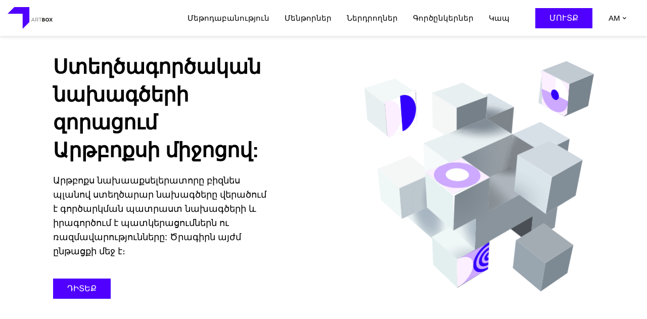

--- FILE ---
content_type: text/html; charset=UTF-8
request_url: https://www.artboxarmenia.com/hy
body_size: 29171
content:
<!Doctype html>
<html lang="en">
<head>
    <meta charset="UTF-8">
    <title>Artbox Pre-Accelerator</title>
<meta name="description" content="Artbox is an incubator providing comprehensive support to creative ideas with potential for commercial success. Our 2021 incubator is now in progress.">
<meta name="keywords" content="seo.home.meta_keywords">
<meta name="twitter:title" content="Artbox Pre-Accelerator">
<meta name="twitter:description" content="Artbox is an incubator providing comprehensive support to creative ideas with potential for commercial success. Our 2021 incubator is now in progress.">
<meta name="twitter:images0" content="https://www.artboxarmenia.com/img/logo.png">
<meta property="og:description" content="Artbox is an incubator providing comprehensive support to creative ideas with potential for commercial success. Our 2021 incubator is now in progress." />
<meta property="og:title" content="Artbox Pre-Accelerator" />
<meta property="og:locale" content="hy" />
<meta property="og:type" content="website" />
<meta property="og:image" content="https://www.artboxarmenia.com/img/logo.png" />
<meta property="og:url" content="https://www.artboxarmenia.com/hy" />


<script type="application/ld+json">{"@context":"https://schema.org","@type":"WebPage","name":"A cutting-edge incubator for the arts","description":"Artbox is an incubator providing comprehensive support to creative ideas with potential for commercial success. Our 2021 incubator is now in progress."}</script>
    <meta name="msapplication-TileColor" content="#da532c">
    <meta name="theme-color" content="#ffffff">
    <meta name="viewport" content="width=device-width, initial-scale=1.0">

    
    <link rel="apple-touch-icon" sizes="57x57" href="/favicons/apple-icon-57x57.png">
    <link rel="apple-touch-icon" sizes="60x60" href="/favicons/apple-icon-60x60.png">
    <link rel="apple-touch-icon" sizes="72x72" href="/favicons/apple-icon-72x72.png">
    <link rel="apple-touch-icon" sizes="76x76" href="/favicons/apple-icon-76x76.png">
    <link rel="apple-touch-icon" sizes="114x114" href="/favicons/apple-icon-114x114.png">
    <link rel="apple-touch-icon" sizes="120x120" href="/favicons/apple-icon-120x120.png">
    <link rel="apple-touch-icon" sizes="144x144" href="/favicons/apple-icon-144x144.png">
    <link rel="apple-touch-icon" sizes="152x152" href="/favicons/apple-icon-152x152.png">
    <link rel="apple-touch-icon" sizes="180x180" href="/favicons/apple-icon-180x180.png">
    <link rel="icon" type="image/png" sizes="192x192" href="/favicons/android-icon-192x192.png">
    <link rel="icon" type="image/png" sizes="32x32" href="/favicons/favicon-32x32.png">
    <link rel="icon" type="image/png" sizes="96x96" href="/favicons/favicon-96x96.png">
    <link rel="icon" type="image/png" sizes="16x16" href="/favicons/favicon-16x16.png">
    <link rel="manifest" href="/favicons/manifest.json">
    <meta name="msapplication-TileColor" content="#ffffff">
    <meta name="msapplication-TileImage" content="/favicons/ms-icon-144x144.png">
    <meta name="theme-color" content="#ffffff">
    

    <link rel="stylesheet" type="text/css" href="https://cdn.jsdelivr.net/npm/slick-carousel@1.8.1/slick/slick.css"/>
    <link rel="stylesheet" href="/css/app.css?id=f3eab33b3348df69f0e7ee0ea97ceae5">
        <link href="https://unpkg.com/aos@2.3.1/dist/aos.css" rel="stylesheet">
    <link rel="stylesheet" href="/css/home-animation.css?id=732c4eba14a50ba4f98ae7fadae55d3e">
    <script src="https://kit.fontawesome.com/14cfa96293.js" crossorigin="anonymous"></script>
    <script>
        // JS get route by route name
        const routesData = {"ignition.healthCheck":{"uri":"_ignition\/health-check","parameters":[]},"ignition.executeSolution":{"uri":"_ignition\/execute-solution","parameters":[]},"ignition.shareReport":{"uri":"_ignition\/share-report","parameters":[]},"ignition.scripts":{"uri":"_ignition\/scripts\/{script}","parameters":["script"]},"ignition.styles":{"uri":"_ignition\/styles\/{style}","parameters":["style"]},"uploadEditorImage":{"uri":"api\/upload-editor-image","parameters":[]},"login":{"uri":"hy\/login","parameters":[]},"logout":{"uri":"hy\/logout","parameters":[]},"register":{"uri":"hy\/register","parameters":[]},"password.request":{"uri":"hy\/password\/reset","parameters":[]},"password.email":{"uri":"hy\/password\/email","parameters":[]},"password.reset":{"uri":"hy\/password\/reset\/{token}","parameters":["token"]},"password.update":{"uri":"hy\/password\/reset","parameters":[]},"password.confirm":{"uri":"hy\/password\/confirm","parameters":[]},"home":{"uri":"hy","parameters":[]},"subscribe":{"uri":"hy\/subscribe","parameters":[]},"get.team.member":{"uri":"hy\/team-member\/{user_id}","parameters":["user_id"]},"login.by.admin":{"uri":"hy\/admin\/login","parameters":[]},"change.main.course":{"uri":"hy\/change-main-course\/{course}","parameters":["course"]},"profile":{"uri":"hy\/profile","parameters":[]},"profile.update":{"uri":"hy\/profile","parameters":[]},"settings":{"uri":"hy\/settings","parameters":[]},"update.password":{"uri":"hy\/update-password","parameters":[]},"make.notifications.as.read":{"uri":"hy\/make-notifications-as-read","parameters":[]},"users":{"uri":"hy\/users","parameters":[]},"showcase":{"uri":"hy\/showcase","parameters":[]},"showcase.show":{"uri":"hy\/showcase\/{id}","parameters":["id"]},"showcase.download":{"uri":"hy\/showcase-download\/{id}","parameters":["id"]},"week":{"uri":"hy\/week\/{id}","parameters":["id"]},"meeting":{"uri":"hy\/meeting\/{day_id}","parameters":["day_id"]},"get.assignments":{"uri":"hy\/assignments\/{day_id}\/{team_id}","parameters":["day_id","team_id"]},"download.assignments":{"uri":"hy\/download-assignments\/{day_id}\/{team_id}","parameters":["day_id","team_id"]},"curriculum":{"uri":"hy\/curriculum","parameters":[]},"showcase.contact.store":{"uri":"hy\/showcase-contact\/{project_id}","parameters":["project_id"]},"calendly.show":{"uri":"hy\/calendly\/{day}","parameters":["day"]},"calendly.store":{"uri":"hy\/calendly","parameters":[]},"my.artbox":{"uri":"hy\/my-artbox","parameters":[]},"show.comment":{"uri":"hy\/comment\/{day_id}\/{team_id}","parameters":["day_id","team_id"]},"survey":{"uri":"hy\/survey\/{day_id}","parameters":["day_id"]},"project":{"uri":"hy\/project","parameters":[]},"project.update":{"uri":"hy\/project","parameters":[]},"upload.assignment":{"uri":"hy\/upload-assignment","parameters":[]},"delete.assignment":{"uri":"hy\/assignment\/{id}","parameters":["id"]},"store.course.material":{"uri":"hy\/course-material","parameters":[]},"delete.course.material":{"uri":"hy\/course-material","parameters":[]},"session":{"uri":"hy\/session","parameters":[]},"edit.comment":{"uri":"hy\/edit-comment","parameters":[]},"update.comment":{"uri":"hy\/comment\/{id}","parameters":["id"]},"toggle.favorite":{"uri":"hy\/favorite\/{project_id}","parameters":["project_id"]},"overview":{"uri":"hy\/overview","parameters":[]},"project.delete":{"uri":"hy\/project\/{id}","parameters":["id"]},"dashboard.index":{"uri":"hy\/dashboard","parameters":[]},"dashboard.files.getConfig":{"uri":"hy\/dashboard\/files\/get-config\/{file_config_key}","parameters":["file_config_key"]},"dashboard.files.delete":{"uri":"hy\/dashboard\/files\/delete\/{file_id}","parameters":["file_id"]},"dashboard.files.storeTempFile":{"uri":"hy\/dashboard\/files\/store-temp-file","parameters":[]},"dashboard.translation.manager":{"uri":"hy\/dashboard\/translations","parameters":[]},"dashboard.translation.group":{"uri":"hy\/dashboard\/translations\/view\/{group}","parameters":["group"]},"dashboard.users.login":{"uri":"hy\/dashboard\/users\/login\/{id}","parameters":["id"]},"dashboard.users.index":{"uri":"hy\/dashboard\/users","parameters":[]},"dashboard.users.create":{"uri":"hy\/dashboard\/users\/create","parameters":[]},"dashboard.users.store":{"uri":"hy\/dashboard\/users","parameters":[]},"dashboard.users.show":{"uri":"hy\/dashboard\/users\/{user}","parameters":["user"]},"dashboard.users.edit":{"uri":"hy\/dashboard\/users\/{user}\/edit","parameters":["user"]},"dashboard.users.update":{"uri":"hy\/dashboard\/users\/{user}","parameters":["user"]},"dashboard.users.destroy":{"uri":"hy\/dashboard\/users\/{user}","parameters":["user"]},"dashboard.users.getListData":{"uri":"hy\/dashboard\/users\/dataTable\/get-list","parameters":[]},"dashboard.profile.index":{"uri":"hy\/dashboard\/profile","parameters":[]},"dashboard.articles.index":{"uri":"hy\/dashboard\/articles","parameters":[]},"dashboard.articles.create":{"uri":"hy\/dashboard\/articles\/create","parameters":[]},"dashboard.articles.store":{"uri":"hy\/dashboard\/articles","parameters":[]},"dashboard.articles.show":{"uri":"hy\/dashboard\/articles\/{article}","parameters":["article"]},"dashboard.articles.edit":{"uri":"hy\/dashboard\/articles\/{article}\/edit","parameters":["article"]},"dashboard.articles.update":{"uri":"hy\/dashboard\/articles\/{article}","parameters":["article"]},"dashboard.articles.destroy":{"uri":"hy\/dashboard\/articles\/{article}","parameters":["article"]},"dashboard.articles.getListData":{"uri":"hy\/dashboard\/articles\/dataTable\/get-list","parameters":[]},"dashboard.teams.index":{"uri":"hy\/dashboard\/teams","parameters":[]},"dashboard.teams.create":{"uri":"hy\/dashboard\/teams\/create","parameters":[]},"dashboard.teams.store":{"uri":"hy\/dashboard\/teams","parameters":[]},"dashboard.teams.show":{"uri":"hy\/dashboard\/teams\/{team}","parameters":["team"]},"dashboard.teams.edit":{"uri":"hy\/dashboard\/teams\/{team}\/edit","parameters":["team"]},"dashboard.teams.update":{"uri":"hy\/dashboard\/teams\/{team}","parameters":["team"]},"dashboard.teams.destroy":{"uri":"hy\/dashboard\/teams\/{team}","parameters":["team"]},"dashboard.teams.getListData":{"uri":"hy\/dashboard\/teams\/dataTable\/get-list","parameters":[]},"dashboard.curricula.index":{"uri":"hy\/dashboard\/curricula","parameters":[]},"dashboard.curricula.create":{"uri":"hy\/dashboard\/curricula\/create","parameters":[]},"dashboard.curricula.store":{"uri":"hy\/dashboard\/curricula","parameters":[]},"dashboard.curricula.show":{"uri":"hy\/dashboard\/curricula\/{curriculum}","parameters":["curriculum"]},"dashboard.curricula.edit":{"uri":"hy\/dashboard\/curricula\/{curriculum}\/edit","parameters":["curriculum"]},"dashboard.curricula.update":{"uri":"hy\/dashboard\/curricula\/{curriculum}","parameters":["curriculum"]},"dashboard.curricula.destroy":{"uri":"hy\/dashboard\/curricula\/{curriculum}","parameters":["curriculum"]},"dashboard.curricula.getListData":{"uri":"hy\/dashboard\/curricula\/dataTable\/get-list","parameters":[]},"dashboard.settings.index":{"uri":"hy\/dashboard\/settings","parameters":[]},"dashboard.settings.create":{"uri":"hy\/dashboard\/settings\/create","parameters":[]},"dashboard.settings.store":{"uri":"hy\/dashboard\/settings","parameters":[]},"dashboard.settings.show":{"uri":"hy\/dashboard\/settings\/{setting}","parameters":["setting"]},"dashboard.settings.edit":{"uri":"hy\/dashboard\/settings\/{setting}\/edit","parameters":["setting"]},"dashboard.settings.update":{"uri":"hy\/dashboard\/settings\/{setting}","parameters":["setting"]},"dashboard.settings.destroy":{"uri":"hy\/dashboard\/settings\/{setting}","parameters":["setting"]},"dashboard.settings.getListData":{"uri":"hy\/dashboard\/settings\/dataTable\/get-list","parameters":[]},"dashboard.projects.index":{"uri":"hy\/dashboard\/projects","parameters":[]},"dashboard.projects.create":{"uri":"hy\/dashboard\/projects\/create","parameters":[]},"dashboard.projects.store":{"uri":"hy\/dashboard\/projects","parameters":[]},"dashboard.projects.show":{"uri":"hy\/dashboard\/projects\/{project}","parameters":["project"]},"dashboard.projects.edit":{"uri":"hy\/dashboard\/projects\/{project}\/edit","parameters":["project"]},"dashboard.projects.update":{"uri":"hy\/dashboard\/projects\/{project}","parameters":["project"]},"dashboard.projects.destroy":{"uri":"hy\/dashboard\/projects\/{project}","parameters":["project"]},"dashboard.projects.getListData":{"uri":"hy\/dashboard\/projects\/dataTable\/get-list","parameters":[]},"dashboard.comments.index":{"uri":"hy\/dashboard\/comments","parameters":[]},"dashboard.comments.create":{"uri":"hy\/dashboard\/comments\/create","parameters":[]},"dashboard.comments.store":{"uri":"hy\/dashboard\/comments","parameters":[]},"dashboard.comments.show":{"uri":"hy\/dashboard\/comments\/{comment}","parameters":["comment"]},"dashboard.comments.edit":{"uri":"hy\/dashboard\/comments\/{comment}\/edit","parameters":["comment"]},"dashboard.comments.update":{"uri":"hy\/dashboard\/comments\/{comment}","parameters":["comment"]},"dashboard.comments.destroy":{"uri":"hy\/dashboard\/comments\/{comment}","parameters":["comment"]},"dashboard.comments.getListData":{"uri":"hy\/dashboard\/comments\/dataTable\/get-list","parameters":[]},"dashboard.partners.index":{"uri":"hy\/dashboard\/partners","parameters":[]},"dashboard.partners.create":{"uri":"hy\/dashboard\/partners\/create","parameters":[]},"dashboard.partners.store":{"uri":"hy\/dashboard\/partners","parameters":[]},"dashboard.partners.show":{"uri":"hy\/dashboard\/partners\/{partner}","parameters":["partner"]},"dashboard.partners.edit":{"uri":"hy\/dashboard\/partners\/{partner}\/edit","parameters":["partner"]},"dashboard.partners.update":{"uri":"hy\/dashboard\/partners\/{partner}","parameters":["partner"]},"dashboard.partners.destroy":{"uri":"hy\/dashboard\/partners\/{partner}","parameters":["partner"]},"dashboard.partners.getListData":{"uri":"hy\/dashboard\/partners\/dataTable\/get-list","parameters":[]},"dashboard.weeks.index":{"uri":"hy\/dashboard\/weeks","parameters":[]},"dashboard.weeks.create":{"uri":"hy\/dashboard\/weeks\/create","parameters":[]},"dashboard.weeks.store":{"uri":"hy\/dashboard\/weeks","parameters":[]},"dashboard.weeks.show":{"uri":"hy\/dashboard\/weeks\/{week}","parameters":["week"]},"dashboard.weeks.edit":{"uri":"hy\/dashboard\/weeks\/{week}\/edit","parameters":["week"]},"dashboard.weeks.update":{"uri":"hy\/dashboard\/weeks\/{week}","parameters":["week"]},"dashboard.weeks.destroy":{"uri":"hy\/dashboard\/weeks\/{week}","parameters":["week"]},"dashboard.weeks.getListData":{"uri":"hy\/dashboard\/weeks\/dataTable\/get-list","parameters":[]},"dashboard.days.get.form":{"uri":"hy\/dashboard\/days\/get-form","parameters":[]},"dashboard.days.update":{"uri":"hy\/dashboard\/days\/{week_id}","parameters":["week_id"]},"dashboard.schedule-meetings.index":{"uri":"hy\/dashboard\/schedule-meetings","parameters":[]},"dashboard.schedule-meetings.create":{"uri":"hy\/dashboard\/schedule-meetings\/create","parameters":[]},"dashboard.schedule-meetings.store":{"uri":"hy\/dashboard\/schedule-meetings","parameters":[]},"dashboard.schedule-meetings.show":{"uri":"hy\/dashboard\/schedule-meetings\/{schedule_meeting}","parameters":["schedule_meeting"]},"dashboard.schedule-meetings.edit":{"uri":"hy\/dashboard\/schedule-meetings\/{schedule_meeting}\/edit","parameters":["schedule_meeting"]},"dashboard.schedule-meetings.update":{"uri":"hy\/dashboard\/schedule-meetings\/{schedule_meeting}","parameters":["schedule_meeting"]},"dashboard.schedule-meetings.destroy":{"uri":"hy\/dashboard\/schedule-meetings\/{schedule_meeting}","parameters":["schedule_meeting"]},"dashboard.schedule-meetings.getListData":{"uri":"hy\/dashboard\/schedule-meetings\/dataTable\/get-list","parameters":[]},"dashboard.showcase-contacts.index":{"uri":"hy\/dashboard\/showcase-contacts","parameters":[]},"dashboard.showcase-contacts.getListData":{"uri":"hy\/dashboard\/showcase-contacts\/dataTable\/get-list","parameters":[]},"dashboard.calendly.index":{"uri":"hy\/dashboard\/calendly","parameters":[]},"dashboard.calendly.store":{"uri":"hy\/dashboard\/calendly","parameters":[]},"dashboard.subscribes.index":{"uri":"hy\/dashboard\/subscribes","parameters":[]},"dashboard.subscribes.export":{"uri":"hy\/dashboard\/export-subscribes","parameters":[]},"dashboard.subscribes.getListData":{"uri":"hy\/dashboard\/subscribes\/dataTable\/get-list","parameters":[]},"dashboard.home-showcases.index":{"uri":"hy\/dashboard\/home-showcases","parameters":[]},"dashboard.home-showcases.create":{"uri":"hy\/dashboard\/home-showcases\/create","parameters":[]},"dashboard.home-showcases.store":{"uri":"hy\/dashboard\/home-showcases","parameters":[]},"dashboard.home-showcases.show":{"uri":"hy\/dashboard\/home-showcases\/{home_showcase}","parameters":["home_showcase"]},"dashboard.home-showcases.edit":{"uri":"hy\/dashboard\/home-showcases\/{home_showcase}\/edit","parameters":["home_showcase"]},"dashboard.home-showcases.update":{"uri":"hy\/dashboard\/home-showcases\/{home_showcase}","parameters":["home_showcase"]},"dashboard.home-showcases.destroy":{"uri":"hy\/dashboard\/home-showcases\/{home_showcase}","parameters":["home_showcase"]},"dashboard.home-showcases.getListData":{"uri":"hy\/dashboard\/home-showcases\/dataTable\/get-list","parameters":[]}};

        // JS Translation
        window.trans = {"__dashboard":{"title":"Dashboard","menu":{"translation-manager":"Translation Manager","teams":"Teams"},"No file uploaded":"\u0546\u0565\u0580\u0562\u0565\u057c\u0576\u057e\u0561\u056e \u0586\u0561\u0575\u056c \u0579\u056f\u0561","article":{"form":{"add":{"description":"\u0531\u057e\u0565\u056f\u0561\u0581\u0576\u0565\u056c \u0576\u056f\u0561\u0580\u0561\u0563\u0580\u0578\u0582\u0569\u0575\u0578\u0582\u0576","title":"\u054d\u057f\u0565\u0572\u056e\u0565\u056c \u0570\u0578\u0564\u057e\u0561\u056e"},"edit":{"description":"\u053d\u0574\u0562\u0561\u0563\u0580\u0565\u056c \u0576\u056f\u0561\u0580\u0561\u0563\u0580\u0578\u0582\u0569\u0575\u0578\u0582\u0576\u0568","title":"\u053d\u0574\u0562\u0561\u0563\u0580\u0565\u056c \u0570\u0578\u0564\u057e\u0561\u056e\u0568"}},"index":{"create":"\u054d\u057f\u0565\u0572\u056e\u0565\u056c \u0570\u0578\u0564\u0561\u057e\u0561\u056e","description":"\u0546\u056f\u0561\u0580\u0561\u0563\u0580\u0578\u0582\u0569\u0575\u0578\u0582\u0576","title":"\u0540\u0578\u0564\u057e\u0561\u056e\u0576\u0565\u0580"}},"button":{"cancel":"\u0549\u0565\u0572\u0561\u0580\u056f\u0565\u056c","delete":"\u054b\u0576\u057b\u0565\u056c","save":"\u054a\u0561\u0570\u057a\u0561\u0576\u0565\u056c","search":"\u0548\u0580\u0578\u0576\u0565\u056c"},"global":{"log_out":"\u0534\u0578\u0582\u0580\u057d \u0563\u0561\u056c"},"day":{"title":"\u0555\u0580\u0565\u0580"},"label":{"Assigment":"\u0531\u057c\u0561\u057b\u0561\u0564\u0580\u0561\u0576\u0584","Date of the day":"\u0531\u0574\u057d\u0561\u0569\u056b\u057e","Day":"\u0555\u0580","Deadline":"\u054e\u0565\u0580\u057b\u0576\u0561\u056a\u0561\u0574\u056f\u0565\u057f","Friday":"\u0548\u0582\u0580\u0562\u0561\u0569","Monday":"\u0535\u0580\u056f\u0578\u0582\u0577\u0561\u0562\u0569\u056b","Organization\/Project":"\u053f\u0561\u0566\u0574\u0561\u056f\u0565\u0580\u057a\u0578\u0582\u0569\u0575\u0578\u0582\u0576\/\u0546\u0561\u056d\u0561\u0563\u056b\u056e","Saturday":"\u0547\u0561\u0562\u0561\u0569","Session":"\u054d\u0565\u057d\u056b\u0561","Start date\/time":"\u054d\u0565\u057d\u056b\u0561\u056b \u057d\u056f\u056b\u0566\u0562","Sunday":"\u053f\u056b\u0580\u0561\u056f\u056b","Thursday":"\u0540\u056b\u0576\u0563\u0577\u0561\u0562\u0569\u056b","Tuesday":"\u0535\u0580\u0565\u0584\u0577\u0561\u0562\u0569\u056b","Wednesday":"\u0549\u0578\u0580\u0565\u0584\u0577\u0561\u0562\u0569\u056b","actions":"\u0533\u0578\u0580\u056e\u0578\u0572\u0578\u0582\u0569\u0575\u0578\u0582\u0576\u0576\u0565\u0580","article link":"\u0540\u0578\u0564\u057e\u0561\u056d\u056b \u0570\u0572\u0578\u0582\u0574","article name":"\u0540\u0578\u0564\u057e\u0561\u056e\u056b \u057e\u0565\u0580\u0576\u0561\u0563\u056b\u0580","article":{"link":"\u0540\u0578\u0564\u057e\u0561\u056e\u056b \u0570\u0572\u0578\u0582\u0574"},"assign_mentor":"\u053f\u0581\u0565\u056c \u0574\u0565\u0576\u0569\u0578\u0580\u056b\u0576","assign_mentor_or_guest":"\u053f\u0581\u0565\u056c \u0574\u0565\u0576\u0569\u0578\u0580 \u056f\u0561\u0574 \u0570\u0575\u0578\u0582\u0580","btn_text":"\u053f\u0578\u0573\u0561\u056f\u056b \u057f\u0565\u0584\u057d\u057f","calendar_link":"\u0555\u0580\u0561\u0581\u0578\u0582\u0575\u0581\u056b \u0570\u0572\u0578\u0582\u0574","created_at":"\u054d\u057f\u0565\u0572\u056e\u057e\u0565\u056c \u0567","date":"\u0547\u0561\u0562\u0561\u0569\u057e\u0561 \u057d\u056f\u056b\u0566\u0562","date_from":"\u0531\u0574\u057d\u0561\u0569\u056b\u057e","date_to":"\u0531\u0574\u057d\u0561\u0569\u056b\u057e","day_name":"\u0555\u0580\u057e\u0561 \u0561\u0576\u057e\u0561\u0576\u0578\u0582\u0574","description":"\u0546\u056f\u0561\u0580\u0561\u0563\u0580\u0578\u0582\u0569\u0575\u0578\u0582\u0576","email":"\u0537\u056c\u2024 \u0583\u0578\u057d\u057f","file":"\u0556\u0561\u0575\u056c\u0565\u0580","file name":"\u0556\u0561\u0575\u056c\u056b \u0561\u0576\u057e\u0561\u0576\u0578\u0582\u0574","first_name":"\u0531\u0576\u0578\u0582\u0576","is_team_lead":"\u0538\u0576\u057f\u0580\u0565\u056c \u057f\u0565\u057d\u0561\u056f\u0568","last_name":"\u0531\u0566\u0563\u0561\u0576\u0578\u0582\u0576","link":"\u0540\u0572\u0578\u0582\u0574","logo":"\u053c\u0578\u0563\u0578","main_type":"\u0555\u0580\u057e\u0561 \u057f\u0565\u057d\u0561\u056f","mentor_name":"\u0544\u0565\u0576\u0569\u0578\u0580\u056b \u0561\u0576\u0578\u0582\u0576\u0568","name":"\u0531\u0576\u0578\u0582\u0576"}},"artbox":{"Edit Project":"\u053d\u0574\u0562\u0561\u0563\u0580\u0565\u056c \u0576\u0561\u056d\u0561\u0563\u056b\u056e\u0568","My Artbox":"\u053b\u0574 Artbox-\u0568","My Assignments":"\u053b\u0574 \u0570\u0561\u0576\u0571\u0576\u0561\u0580\u0561\u0580\u0578\u0582\u0569\u0575\u0578\u0582\u0576\u0576\u0565\u0580\u0568","My Progress":"\u053b\u0574 \u0561\u057c\u0561\u057b\u0568\u0576\u0569\u0561\u0581\u0568","Team members":"\u0539\u056b\u0574\u056b \u0561\u0576\u0564\u0561\u0574\u0576\u0565\u0580","Upcoming":"\u053e\u0561\u0576\u0578\u0582\u0581\u0578\u0582\u0574\u0576\u0565\u0580","Notifications":"\u053e\u0561\u0576\u0578\u0582\u0581\u0578\u0582\u0574\u0576\u0565\u0580"},"calendly":{"Back":"\u0540\u0565\u057f"},"curriculum":{"Curriculum":"\u0548\u0582\u057d\u0578\u0582\u0574\u0576\u0561\u056f\u0561\u0576 \u056e\u0580\u0561\u0563\u056b\u0580","Add to your Google calendar":"\u0531\u057e\u0565\u056c\u0561\u0581\u0576\u0565\u056c Google \u0585\u0580\u0561\u0581\u0578\u0582\u0575\u0581\u056b\u0576","If you want to receive notifications about upcoming events and deadlines,\n                                 you can add Artbox calendar to your Google calendar":{"":"\u0540\u0561\u0574\u0561\u057a\u0561\u057f\u0561\u057d\u056d\u0561\u0576\u0565\u0581\u0580\u0565\u0584 \u0578\u0582\u057d\u0578\u0582\u0574\u0576\u0561\u056f\u0561\u0576 \u056e\u0580\u0561\u0563\u056b\u0580\u0568 \u0571\u0565\u0580 \u056a\u0561\u0574\u0561\u0576\u0561\u056f\u0561\u0581\u0578\u0582\u0575\u0581\u056b \u0570\u0565\u057f \u0574\u0565\u056f \u057d\u0565\u0572\u0574\u0578\u0582\u0574\u0578\u057e:"},"add":"\u0531\u054e\u0535\u053c\u0531\u0551\u0546\u0535\u053c","curriculum_description":"\u0531\u0580\u0569\u0562\u0578\u0584\u057d \u0576\u0561\u056d\u0561\u0561\u0584\u057d\u0565\u056c\u0565\u0580\u0561\u057f\u0578\u0580\u0568 \u057a\u0561\u057f\u0580\u0561\u057d\u057f\u0578\u0582\u0574 \u0567 \u057d\u057f\u0565\u0572\u056e\u0561\u0580\u0561\u0580\u0561\u056f\u0561\u0576 \u0576\u0561\u056d\u0561\u0563\u056e\u0565\u0580\u055d \u057d\u0561\u0570\u0578\u0582\u0576 \u0587 \u0570\u0561\u057b\u0578\u0572 \u0562\u056b\u0566\u0576\u0565\u057d \u0574\u0565\u056f\u0576\u0561\u0580\u056f\u056b \u0570\u0561\u0574\u0561\u0580: \u0544\u0577\u0561\u056f\u057e\u0561\u056e 9 \u057d\u057f\u0565\u0572\u056e\u0561\u0580\u0561\u0580\u0561\u056f\u0561\u0576 \u0576\u0561\u056d\u0561\u0563\u056e\u0565\u0580\u0568 \u0566\u0578\u0580\u0561\u0581\u0576\u0565\u056c\u0578\u0582 \u0570\u0561\u0574\u0561\u0580, \u0578\u0580\u0578\u0576\u0584 \u0570\u0561\u057b\u0578\u0572\u0578\u0582\u0569\u0575\u0561\u0574\u0562 \u0561\u057e\u0561\u0580\u057f\u0565\u056c \u0565\u0576 \u0531\u0580\u0569\u0562\u0578\u0584\u057d \u057d\u057f\u0565\u0572\u056e\u0561\u0580\u0561\u0580\u0561\u056f\u0561\u0576 \u056b\u0576\u056f\u0578\u0582\u0562\u0561\u057f\u0578\u0580\u0576 \u0578\u0582 \u057d\u057f\u0561\u0581\u0565\u056c \u054b\u056b \u0531\u0575 \u0536\u0565\u0569\u056b (\u0561\u0576\u0563\u056c.\u055d GIZ) \u0587 \u0554\u0580\u056b\u0565\u0575\u0569\u056b\u057e \u0531\u0580\u0574\u0565\u0576\u056b\u0561\u0575\u056b \u057d\u056f\u0566\u0562\u0576\u0561\u056f\u0561\u0576 \u0586\u056b\u0576\u0561\u0576\u057d\u0561\u057e\u0578\u0580\u0578\u0582\u0574\u0568\u055d \u0531\u0580\u0569\u0562\u0578\u0584\u057d \u0576\u0561\u056d\u0561\u0561\u0584\u057d\u0565\u056c\u0565\u0580\u0561\u057f\u0578\u0580\u0568 \u0569\u056b\u0574\u0565\u0580\u056b\u0576 \u0570\u0576\u0561\u0580\u0561\u057e\u0578\u0580\u0578\u0582\u0569\u0575\u0578\u0582\u0576 \u0567 \u057f\u0561\u056c\u056b\u057d \u0566\u0561\u0580\u0563\u0561\u0581\u0576\u0565\u056c \u056b\u0580\u0565\u0576\u0581 \u0562\u056b\u0566\u0576\u0565\u057d\u056b \u0574\u0565\u056f\u0576\u0561\u0580\u056f\u056b \u0583\u0561\u0569\u0565\u0569\u0576 \u0578\u0582 \u0570\u0561\u057b\u0578\u0572\u0578\u0582\u0569\u0575\u0561\u0574\u0562 \u0574\u0578\u0582\u057f\u0584 \u0563\u0578\u0580\u056e\u0565\u056c \u0577\u0578\u0582\u056f\u0561: 10-\u0577\u0561\u0562\u0561\u0569\u0575\u0561 \u056e\u0580\u0561\u0563\u056b\u0580\u0568 \u0562\u0561\u0572\u056f\u0561\u0581\u0561\u056e \u0567 \u0577\u0561\u0562\u0561\u0569\u0561\u056f\u0561\u0576 \u0561\u0577\u056d\u0561\u057f\u0561\u0580\u0561\u0576\u0576\u0565\u0580\u056b\u0581 \u0587 \u0564\u0580\u0561\u0576\u0581 \u0574\u0565\u0576\u0569\u0578\u0580\u0576\u0565\u0580\u056b \u0570\u0565\u057f \u0541\u0565\u0580 \u0570\u056b\u0574\u0576\u0561\u056f\u0561\u0576 \u0561\u0580\u0564\u0575\u0578\u0582\u0576\u0584\u0576\u0565\u0580\u056b \u057e\u0565\u0580\u0561\u0562\u0565\u0580\u0575\u0561\u056c \u0561\u0576\u0570\u0561\u0576\u057f\u0561\u056f\u0561\u0576 \u056d\u0578\u0580\u0584\u0561\u0575\u056b\u0576 \u056d\u0578\u0580\u0570\u0580\u0564\u0561\u057f\u057e\u0578\u0582\u0569\u0575\u0578\u0582\u0576\u0576\u0565\u0580\u056b\u0581: \u0544\u056b\u0576\u0579 \u0576\u0561\u056d\u0561\u0561\u0584\u057d\u0565\u056c\u0565\u0580\u0561\u057f\u0578\u0580\u056b \u0561\u057e\u0561\u0580\u057f\u0568 \u0541\u0565\u0580 \u0576\u0561\u056d\u0561\u0563\u056e\u0565\u0580\u0568 \u056f\u0578\u0582\u0576\u0565\u0576\u0561\u0576 \u0562\u056b\u0566\u0576\u0565\u057d\u056b \u0574\u0565\u056f\u0576\u0561\u0580\u056f\u056b \u0570\u0561\u0574\u0561\u057a\u0561\u0580\u0583\u0561\u056f \u0583\u0561\u0569\u0565\u0569, \u0578\u0580\u0568 \u056f\u0576\u0565\u0580\u0561\u057c\u056b \u0577\u0578\u0582\u056f\u0561 \u0574\u0578\u0582\u057f\u0584 \u0563\u0578\u0580\u056e\u0565\u056c\u0578\u0582 \u0570\u0561\u0574\u0561\u0580 \u0561\u0576\u0570\u0580\u0561\u056a\u0565\u0577\u057f \u056f\u0561\u057c\u0561\u057e\u0561\u0580\u0574\u0561\u0576, \u0586\u056b\u0576\u0561\u0576\u057d\u0561\u056f\u0561\u0576, \u057e\u0561\u0573\u0561\u057c\u0584\u056b, \u0562\u0561\u0577\u056d\u0574\u0561\u0576 \u0587 \u056d\u0569\u0561\u0576\u0574\u0561\u0576 \u0570\u056b\u0574\u0576\u0561\u056f\u0561\u0576 \u057c\u0561\u0566\u0574\u0561\u057e\u0561\u0580\u0578\u0582\u0569\u0575\u0578\u0582\u0576\u0576\u0565\u0580\u0568:","calendar_link":"https:\/\/calendar.google.com\/calendar\/u\/0?cid=Y19lOTQ2NGI3ZTA3MGM2NTAxMTNhYTE5ODA1YWU5YzNkZTYxMmNhZjc1ODE4ZmQyMTE2N2JhMTgyOTNlOGFiMWMzQGdyb3VwLmNhbGVuZGFyLmdvb2dsZS5jb20","If you want to receive notifications about upcoming events and deadlines,\n                                     you can add Artbox calendar to your Google calendar":{"":"\u0540\u0561\u0574\u0561\u057a\u0561\u057f\u0561\u057d\u056d\u0561\u0576\u0565\u0581\u0580\u0565\u0584 \u0578\u0582\u057d\u0578\u0582\u0574\u0576\u0561\u056f\u0561\u0576 \u056e\u0580\u0561\u0563\u056b\u0580\u0568 \u0571\u0565\u0580 \u056a\u0561\u0574\u0561\u0576\u0561\u056f\u0561\u0581\u0578\u0582\u0575\u0581\u056b \u0570\u0565\u057f \u0574\u0565\u056f \u057d\u0565\u0572\u0574\u0578\u0582\u0574\u0578\u057e:"},"Artbox consists of 4 phases":{"":"\u053b\u0574\u0561\u0581\u0565\u0584 \u0561\u057e\u0565\u056c\u056b\u0576 10-\u0577\u0561\u0562\u0561\u0569\u0575\u0561 \u057d\u057f\u0565\u0572\u056e\u0561\u0580\u0561\u0580 \u0576\u0561\u056d\u0561\u0561\u0584\u057d\u0565\u056c\u0565\u0580\u0561\u057f\u0578\u0580\u056b \u0574\u0561\u057d\u056b\u0576"},"The Artbox model":"Artbox-\u056b \u0574\u0561\u057d\u056b\u0576"},"dashboard":{"button":{"Add More":"\u0531\u057e\u0565\u056c\u0561\u0581\u0576\u0565\u056c"},"label":{"Assigment":"\u0540\u0561\u0576\u0571\u0576\u0561\u0580\u0561\u0580\u0578\u0582\u0569\u0575\u0578\u0582\u0576","Assignments":"\u0540\u0561\u0576\u0571\u0576\u0561\u0580\u0561\u0580\u0578\u0582\u0569\u0575\u0578\u0582\u0576","Course Materials":"\u0534\u0561\u057d\u0568\u0576\u0569\u0561\u0581\u056b \u0576\u0575\u0578\u0582\u0569\u0565\u0580","Day":"\u0555\u0580","Day description":"\u0555\u0580\u057e\u0561 \u0576\u056f\u0561\u0580\u0561\u0563\u0580\u0578\u0582\u0569\u0575\u0578\u0582\u0576","Files":"\u0556\u0561\u0575\u056c\u0565\u0580","Session":"\u054d\u0565\u057d\u056b\u0561","Survey":"\u0540\u0561\u0580\u0581\u0578\u0582\u0574"},"week":{"form":{"edit":{"title":"\u053d\u0574\u0562\u0561\u0563\u0580\u0565\u056c \u0577\u0561\u0562\u0561\u0569\u0568"}}}},"day":{"Assignment":"\u0540\u0561\u0576\u0571\u0576\u0561\u0580\u0561\u0580\u0578\u0582\u0569\u0575\u0578\u0582\u0576\u0565\u0580","Course materials":"\u0534\u0561\u057d\u0561\u056d\u0578\u057d\u0578\u0582\u0569\u0575\u0561\u0576 \u0576\u0575\u0578\u0582\u0569\u0565\u0580","Deadline:":"\u054e\u0565\u0580\u057b\u0576\u0561\u056a\u0561\u0574\u056f\u0565\u057f.","Mentor:":"\u0544\u0565\u0576\u0569\u0578\u0580\u2024","Guest:":"\u0540\u0575\u0578\u0582\u0580\u2024","Survey":"\u0540\u0561\u0580\u0581\u0578\u0582\u0574","Time:":"\u053a\u0561\u0574.","Upload file":"\u0546\u0565\u0580\u0562\u0565\u057c\u0576\u0565\u056c \u0586\u0561\u0575\u056c","assignment":"\u0540\u0561\u0576\u0571\u0576\u0561\u0580\u0561\u0580\u0578\u0582\u0569\u0575\u0578\u0582\u0576\u0576\u0565\u0580","call":"\u0536\u0561\u0576\u0563","download":"\u0546\u0535\u0550\u0532\u0535\u054c\u0546\u0535\u053c","guest_lecture":"\u0540\u0575\u0578\u0582\u0580\u056b \u0570\u0565\u057f \u0570\u0561\u0576\u0564\u056b\u057a\u0578\u0582\u0574","meeting":"\u0540\u0561\u0576\u0564\u056b\u057a\u0578\u0582\u0574","read":"\u053f\u0531\u0550\u0534\u0531\u053c","review":"\u0531\u0574\u0583\u0561\u0583\u0578\u0582\u0574","watch":"\u0534\u053b\u054f\u0535\u053c","with":"\u0570\u0565\u057f","workshop":"\u0531\u0577\u056d\u0561\u057f\u0561\u0580\u0561\u0576","survey":"\u0540\u0561\u0580\u0581\u0578\u0582\u0574","Type:":"\u054f\u0565\u057d\u0561\u056f\u055d","online":"\u0555\u0576\u056c\u0561\u0575\u0576","day":{"online":"\u0555\u0576\u056c\u0561\u0575\u0576"},"Date:":"\u0531\u0574\u057d\u0561\u0569\u056b\u057e.","Download all":"\u0546\u0565\u0580\u0562\u0565\u057c\u0576\u0565\u056c \u0562\u0578\u056c\u0578\u0580\u0568","Download file":"\u0546\u0565\u0580\u0562\u0565\u057c\u0576\u0565\u056c \u0586\u0561\u0575\u056c\u0568","Topic:":"\u0539\u0565\u0574\u0561.","Week:":"\u0547\u0561\u0562\u0561\u0569.","Recommendation by":"\u053f\u0578\u0572\u0574\u056b\u0581 \u0561\u057c\u0561\u057b\u0561\u0580\u056f\u0578\u0582\u0569\u0575\u0578\u0582\u0576","Recommendations":"\u0531\u057c\u0561\u057b\u0561\u0580\u056f\u0578\u0582\u0569\u0575\u0578\u0582\u0576\u0576\u0565\u0580","Schedule an Appointment":"\u0546\u0577\u0561\u0576\u0561\u056f\u0565\u056c \u0570\u0561\u0576\u0564\u056b\u057a\u0578\u0582\u0574","Strengths":"\u0548\u0582\u056a\u0565\u0572 \u056f\u0578\u0572\u0574\u0565\u0580","Weaknesses":"\u0539\u0578\u0582\u0575\u056c \u056f\u0578\u0572\u0574\u0565\u0580","download template":"\u0546\u0565\u0580\u0562\u0565\u057c\u0576\u0565\u056c \u0576\u0574\u0578\u0582\u0577","join":"\u0544\u053b\u0531\u0546\u0531\u053c","schedule":"\u053a\u0561\u0574\u0561\u0576\u0561\u056f\u0561\u0581\u0578\u0582\u0575\u0581"},"day_of_week":{"1":"\u0535\u0580\u056f\u0578\u0582\u0577\u0561\u0562\u0569\u056b","2":"\u0535\u0580\u0565\u0584\u0577\u0561\u0562\u0569\u056b","3":"\u0549\u0578\u0580\u0565\u0584\u0577\u0561\u0562\u0569\u056b","4":"\u0540\u056b\u0576\u0563\u0577\u0561\u0562\u0569\u056b","5":"\u0548\u0582\u0580\u0562\u0561\u0569","6":"\u0547\u0561\u0562\u0561\u0569","7":"\u053f\u056b\u0580\u0561\u056f\u056b"},"home":{"Every idea needs an ARTBOX":"\u054d\u057f\u0565\u0572\u056e\u0561\u0563\u0578\u0580\u056e\u0561\u056f\u0561\u0576 \u0576\u0561\u056d\u0561\u0563\u056e\u0565\u0580\u056b \u0566\u0578\u0580\u0561\u0581\u0578\u0582\u0574 \u0531\u0580\u0569\u0562\u0578\u0584\u057d\u056b \u0574\u056b\u057b\u0578\u0581\u0578\u057e:","Artbox is an incubator providing comprehensive support to creative ideas with potential\n                            for commercial success":{" Our 2021 incubator is now in progress":{"":"\u0531\u0580\u0569\u0562\u0578\u0584\u057d \u0576\u0561\u056d\u0561\u0561\u0584\u057d\u0565\u056c\u0565\u0580\u0561\u057f\u0578\u0580\u0568 \u0562\u056b\u0566\u0576\u0565\u057d \u057a\u056c\u0561\u0576\u0578\u057e \u057d\u057f\u0565\u0572\u056e\u0561\u0580\u0561\u0580 \u0576\u0561\u056d\u0561\u0563\u056e\u0565\u0580\u0568 \u057e\u0565\u0580\u0561\u056e\u0578\u0582\u0574 \u0567 \u0563\u0578\u0580\u056e\u0561\u0580\u056f\u0574\u0561\u0576 \u057a\u0561\u057f\u0580\u0561\u057d\u057f \u0576\u0561\u056d\u0561\u0563\u056e\u0565\u0580\u056b \u0587 \u056b\u0580\u0561\u0563\u0578\u0580\u056e\u0578\u0582\u0574 \u0567 \u057a\u0561\u057f\u056f\u0565\u0580\u0561\u0581\u0578\u0582\u0574\u0576\u0565\u0580\u0576 \u0578\u0582 \u057c\u0561\u0566\u0574\u0561\u057e\u0561\u0580\u0578\u0582\u0569\u0575\u0578\u0582\u0576\u0576\u0565\u0580\u0568: \u053e\u0580\u0561\u0563\u056b\u0580\u0576 \u0561\u0575\u056a\u0574 \u0568\u0576\u0569\u0561\u0581\u0584\u056b \u0574\u0565\u057b \u0567\u0589"}},"Creative Armenia":"Creative Armenia","A cutting-edge incubator for the arts":"\u0546\u0578\u0580\u0561\u0580\u0561\u0580\u0561\u056f\u0561\u0576 \u0576\u0561\u056d\u0561\u0561\u0584\u057d\u0565\u056c\u0565\u0580\u0561\u057f\u0578\u0580\u055d \u057d\u057f\u0565\u0572\u056e\u0561\u0580\u0561\u0580 \u0562\u056b\u0566\u0576\u0565\u057d\u0576\u0565\u0580\u056b \u0570\u0561\u0574\u0561\u0580\u0589","Access to Funding":"\u00ab\u054d\u057a\u0561\u057c\u0578\u0582\u0574 \u0577\u0578\u0582\u056f\u0561\u0575\u0578\u0582\u0574\u00bb \u057c\u0561\u0566\u0574\u0561\u057e\u0561\u0580\u0578\u0582\u0569\u0575\u0578\u0582\u0576,","Artbox has been developed by Creative Armenia and launched in partnership with the European Union and GIZ\u0027s EU4Business \u201cInnovative Tourism and Technology Development for Armenia\u201d (ITTD) project":{"":"Artbox-\u0568 \u0574\u0577\u0561\u056f\u057e\u0565\u056c \u0567 Creative Armenia-\u056b \u056f\u0578\u0572\u0574\u056b\u0581 \u0587 \u0563\u0578\u0580\u056e\u0561\u0580\u056f\u057e\u0565\u056c \u0567 \u0535\u057e\u0580\u0578\u057a\u0561\u056f\u0561\u0576 \u0574\u056b\u0578\u0582\u0569\u0575\u0561\u0576 \u0587 GIZ-\u056b EU4Business \u00ab\u0546\u0578\u0580\u0561\u0580\u0561\u0580\u0561\u056f\u0561\u0576 \u0566\u0562\u0578\u057d\u0561\u0577\u0580\u057b\u0578\u0582\u0569\u0575\u0561\u0576 \u0587 \u057f\u0565\u056d\u0576\u0578\u056c\u0578\u0563\u056b\u0561\u0576\u0565\u0580\u056b \u0566\u0561\u0580\u0563\u0561\u0581\u0578\u0582\u0574 \u0540\u0561\u0575\u0561\u057d\u057f\u0561\u0576\u056b \u0570\u0561\u0574\u0561\u0580\u00bb (ITTD) \u0576\u0561\u056d\u0561\u0563\u056e\u056b \u0570\u0565\u057f \u0570\u0561\u0574\u0561\u057f\u0565\u0572:"},"Artbox is a signature program of Creative Armenia, a leading arts foundation for the\n                            Armenian people":{" Explore our opportunities for artists, meet our team, and stay connected to our\n                            mission to discover, develop, and champion creative talent across all art fields":{"":"Artbox-\u0568 Creative Armenia-\u056b \u0570\u0565\u0572\u056b\u0576\u0561\u056f\u0561\u0575\u056b\u0576 \u056e\u0580\u0561\u0563\u056b\u0580\u0576 \u0567\u055d \u0561\u057c\u0561\u057b\u0561\u057f\u0561\u0580 \u0570\u056b\u0574\u0576\u0561\u0564\u0580\u0561\u0574 \u0570\u0561\u0575\u0578\u0582\u0569\u0575\u0561\u0576 \u0570\u0561\u0574\u0561\u0580\u0589 \n\u0532\u0561\u0581\u0561\u0570\u0561\u0575\u057f\u0565\u055b\u0584 \u0574\u0565\u0580 \u057d\u057f\u0565\u0572\u056e\u0561\u0580\u0561\u0580 \u056e\u0580\u0561\u0563\u0580\u0565\u0580\u0568, \u056e\u0561\u0576\u0578\u0569\u0561\u0581\u0565\u055b\u0584 \u0574\u0565\u0580 \u0569\u056b\u0574\u056b\u0576 \u0587 \u0574\u056b\u0561\u0581\u0565\u055b\u0584 \u0574\u0565\u0580 \u0561\u057c\u0561\u0584\u0565\u056c\u0578\u0582\u0569\u0575\u0561\u0576\u0568\u055d \n\u0562\u0561\u0581\u0561\u0570\u0561\u0575\u057f\u0565\u056c\u0578\u0582, \u0566\u0561\u0580\u0563\u0561\u0581\u0576\u0565\u056c\u0578\u0582 \u0587 \u0561\u057c\u0561\u057b \u0574\u0572\u0565\u056c\u0578\u0582 \u0561\u0580\u057e\u0565\u057d\u057f\u056b \u0562\u0578\u056c\u0578\u0580 \u0578\u056c\u0578\u0580\u057f\u0576\u0565\u0580\u056b \u057d\u057f\u0565\u0572\u056e\u0561\u0580\u0561\u0580 \u0578\u0582\u056a\u0565\u0580\u056b\u0576\u0589"}},"Developing the strategy and assets they need for financial success \u2013 business plan, marketing\n                        plan, pitch deck, website, and more":{"":"\u0578\u0580\u0578\u0576\u0581 \u0574\u056b\u057b\u0578\u0581\u0578\u057e \u0574\u0561\u057d\u0576\u0561\u056f\u056b\u0581\u0576\u0565\u0580\u0568 \u057d\u057f\u0561\u0576\u0578\u0582\u0574 \u0565\u0576 \u0561\u0576\u0570\u0561\u057f\u0561\u056f\u0561\u0576\u0561\u0581\u057e\u0561\u056e \u0587 \u0563\u0578\u0580\u056e\u0578\u0582\u0576 \u0570\u0565\u057f\u0561\u0564\u0561\u0580\u0571 \u056f\u0561\u057a \u056b\u0580\u0565\u0576\u0581 \u0574\u0565\u0576\u0569\u0578\u0580\u0576\u0565\u0580\u056b\u0581:"},"How it all started":"Artbox-\u056b \u0576\u0565\u0580\u057d\u0578\u0582\u0574","Inspired by innovative models in business and tech, Artbox is a reinvention of the incubator\n                    model for the art world \u2014 a dynamic entrepreneurial system that supports artists in developing\n                    their ideas into commercially viable and investable creative products":{"":"\u0531\u0580\u0569\u0562\u0578\u0584\u057d \u0576\u0561\u056d\u0561\u0561\u0584\u057d\u0565\u056c\u0565\u0580\u0561\u057f\u0578\u0580\u0568 \u0563\u0578\u0580\u056e\u0561\u0564\u0580\u057e\u0565\u056c \u0567 9 \u057d\u057f\u0565\u0572\u056e\u0561\u0580\u0561\u0580\u0561\u056f\u0561\u0576 \u0576\u0561\u056d\u0561\u0563\u056e\u0565\u0580\u056b\u0576 \u0561\u057b\u0561\u056f\u0581\u0565\u056c\u0578\u0582 \u0576\u057a\u0561\u057f\u0561\u056f\u0578\u057e, \u0578\u0580\u0578\u0576\u0584 \u0570\u0561\u057b\u0578\u0572\u0578\u0582\u0569\u0575\u0561\u0574\u0562 \u0561\u057e\u0561\u0580\u057f\u0565\u056c \u0565\u0576 \u0531\u0580\u0569\u0562\u0578\u0584\u057d \u057d\u057f\u0565\u0572\u056e\u0561\u0580\u0561\u0580\u0561\u056f\u0561\u0576 \u056b\u0576\u056f\u0578\u0582\u0562\u0561\u057f\u0578\u0580\u0576 \u0578\u0582 \u057d\u057f\u0561\u0581\u0565\u056c \u054b\u056b \u0531\u0575 \u0536\u0565\u0569\u056b (\u0561\u0576\u0563\u056c.\u055d GIZ) \u0587 \u0554\u0580\u056b\u0565\u0575\u0569\u056b\u057e \u0531\u0580\u0574\u0565\u0576\u056b\u0561\u0575\u056b \u057d\u056f\u0566\u0562\u0576\u0561\u056f\u0561\u0576 \u0586\u056b\u0576\u0561\u0576\u057d\u0561\u057e\u0578\u0580\u0578\u0582\u0574\u0568: \u0533\u0578\u0580\u056e\u0576\u0561\u056f\u0561\u0576 \u0561\u0580\u0564\u0575\u0578\u0582\u0576\u0584\u0576\u0565\u0580\u056b, \u0577\u0561\u0562\u0561\u0569\u0561\u056f\u0561\u0576 \u0561\u0577\u056d\u0561\u057f\u0561\u0580\u0561\u0576\u0576\u0565\u0580\u056b \u0587 \u0574\u0565\u0576\u0569\u0578\u0580\u0576\u0565\u0580\u056b \u0570\u0565\u057f \u0561\u0576\u0570\u0561\u057f\u0561\u056f\u0561\u0576 \u056d\u0578\u0580\u0570\u0580\u0564\u0561\u057f\u057e\u0578\u0582\u0569\u0575\u0578\u0582\u0576\u0576\u0565\u0580\u056b \u0574\u056b\u057b\u0578\u0581\u0578\u057e \u0576\u0561\u056d\u0561\u0561\u0584\u057d\u0565\u056c\u0565\u0580\u0561\u057f\u0578\u0580\u0568\u0568 \u056d\u0580\u0561\u056d\u0578\u0582\u057d\u0578\u0582\u0574 \u0567 \u0564\u0580\u0561\u0574\u0561\u0577\u0576\u0578\u0580\u0570\u0561\u056f\u056b\u0580 \u0569\u056b\u0574\u0565\u0580\u056b\u0576 \u057e\u0561\u0580\u057a\u0565\u057f\u0565\u056c \u0576\u0561\u056d\u0561\u0563\u056e\u0565\u0580\u056b \u0587 \u0569\u056b\u0574\u056b \u056f\u0561\u057c\u0561\u057e\u0561\u0580\u0579\u0561\u056f\u0561\u0576, \u0586\u056b\u0576\u0561\u0576\u057d\u0561\u056f\u0561\u0576, \u057e\u0561\u0573\u0561\u057c\u0584\u056b \u0587 \u0574\u0561\u0580\u0584\u0565\u0569\u056b\u0576\u0563\u0561\u0575\u056b\u0576 \u0563\u0578\u0580\u056e\u056b\u0584\u0576\u0565\u0580\u0568, \u0578\u0580\u0578\u0576\u0584 \u0561\u0576\u0570\u0580\u0561\u056a\u0565\u0577\u057f \u0565\u0576 \u056b\u0580\u0565\u0576\u0581 \u0576\u0561\u056d\u0561\u0563\u056e\u0565\u0580\u0568 \u0563\u0578\u0580\u056e\u0561\u0580\u056f\u0565\u056c\u0578\u0582 \u0570\u0561\u0574\u0561\u0580:"},"Investors":"\u0546\u0565\u0580\u0564\u0580\u0578\u0572\u0576\u0565\u0580","Meeting and learning from leading business leaders and renowned cultural figures from across\n                        the world and art fields":{"":"\u0578\u0582\u0580 \u0570\u0561\u0575\u057f\u0576\u056b \u0562\u056b\u0566\u0576\u0565\u057d \u0561\u057c\u0561\u057b\u0576\u0578\u0580\u0564\u0576\u0565\u0580\u0568 \u0574\u0561\u057d\u0576\u0561\u056f\u056b\u0581\u0576\u0565\u0580\u056b\u0576 \u057d\u0578\u057e\u0578\u0580\u0565\u0581\u0576\u0578\u0582\u0574 \u0565\u0576 \u0561\u0574\u0565\u0576 \u056b\u0576\u0579\u056b \u056f\u0561\u057c\u0561\u057e\u0561\u0580\u0574\u0561\u0576, \u0586\u056b\u0576\u0561\u0576\u057d\u0576\u0565\u0580\u056b, \u057e\u0561\u0573\u0561\u057c\u0584\u056b, \u0562\u0561\u0577\u056d\u0574\u0561\u0576 \u0587 \u056d\u0569\u0561\u0576\u0574\u0561\u0576 \u0574\u0561\u057d\u056b\u0576:"},"Mentors":"\u0544\u0565\u0576\u0569\u0578\u0580\u0576\u0565\u0580","Our methodology":"\u0544\u0565\u0580 \u0574\u0565\u0569\u0578\u0564\u0561\u0562\u0561\u0576\u0578\u0582\u0569\u0575\u0578\u0582\u0576\u0568","Partners":"\u0533\u0578\u0580\u056e\u0568\u0576\u056f\u0565\u0580\u0576\u0565\u0580","Presenting and pitching their projects for investments from high-profile cultural investors\n                            and entrepreneurs":{"":"\u0578\u0580\u0568 \u0569\u0578\u0582\u0575\u056c \u0567 \u057f\u0561\u056c\u056b\u057d \u057d\u057f\u0565\u0572\u056e\u0561\u0580\u0561\u0580\u0561\u056f\u0561\u0576 \u0569\u056b\u0574\u0565\u0580\u056b\u0576 \u0574\u0577\u0561\u056f\u0565\u056c \u0562\u056b\u0566\u0576\u0565\u057d\u056b \u0574\u0565\u056f\u0576\u0561\u0580\u056f\u056b \u0570\u0561\u0574\u0561\u057a\u0561\u0580\u0583\u0561\u056f \u0583\u0561\u0569\u0565\u0569 \u0587 \u057a\u0561\u057f\u0580\u0561\u057d\u057f \u056c\u056b\u0576\u0565\u056c \u0577\u0578\u0582\u056f\u0561 \u0574\u0578\u0582\u057f\u0584 \u0563\u0578\u0580\u056e\u0565\u056c\u0578\u0582\u0576:"},"Strategic Consulting":"\u0531\u0576\u0570\u0561\u057f\u0561\u056f\u0561\u0576 \u056d\u0578\u0580\u0570\u0580\u0564\u0561\u057f\u057e\u0578\u0582\u0569\u0575\u0578\u0582\u0576\u0576\u0565\u0580,","Throughout the 12-week incubation period, creative teams:":"10-\u0577\u0561\u0562\u0561\u0569\u0575\u0561 \u0576\u0561\u056d\u0561\u0561\u0584\u057d\u0565\u056c\u0565\u0580\u0561\u0581\u056b\u0578\u0576 \u0577\u0580\u057b\u0561\u0576\u056b \u0568\u0576\u0569\u0561\u0581\u0584\u0578\u0582\u0574 \u057d\u057f\u0565\u0572\u056e\u0561\u0580\u0561\u0580\u0561\u056f\u0561\u0576 \u0569\u056b\u0574\u0565\u0580\u056b\u0576 \u057f\u0580\u0561\u0574\u0561\u0564\u0580\u057e\u0578\u0582\u0574 \u0565\u0576\u055d","Workshops \u0026 Trainings":"\u0531\u0577\u056d\u0561\u057f\u0561\u0580\u0561\u0576\u0576\u0565\u0580 \u0587 \u057e\u0565\u0580\u0561\u057a\u0561\u057f\u0580\u0561\u057d\u057f\u0578\u0582\u0574,","close":"\u0553\u0531\u053f\u0535\u053c","explore":"\u0532\u0531\u0551\u0531\u0540\u0531\u0545\u054f\u0535\u0554","explore_link":"http:\/\/creativearmenia.org\/","watch":"\u0534\u053b\u054f\u0535\u0554","Artbox is a signature program of Creative Armenia, a leading arts foundation for the Armenian people":{" Explore our opportunities for artists, meet our team, and stay connected to our mission to discover, develop, and champion creative talent across all art fields":{"":"Artbox-\u0568 Creative Armenia-\u056b \u0570\u0565\u0572\u056b\u0576\u0561\u056f\u0561\u0575\u056b\u0576 \u056e\u0580\u0561\u0563\u056b\u0580\u0576 \u0567\u055d \u0561\u057c\u0561\u057b\u0561\u057f\u0561\u0580 \u0570\u056b\u0574\u0576\u0561\u0564\u0580\u0561\u0574 \u0570\u0561\u0575\u0578\u0582\u0569\u0575\u0561\u0576 \u0570\u0561\u0574\u0561\u0580\u0589 \n\u0532\u0561\u0581\u0561\u0570\u0561\u0575\u057f\u0565\u055b\u0584 \u0574\u0565\u0580 \u057d\u057f\u0565\u0572\u056e\u0561\u0580\u0561\u0580 \u056e\u0580\u0561\u0563\u0580\u0565\u0580\u0568, \u056e\u0561\u0576\u0578\u0569\u0561\u0581\u0565\u055b\u0584 \u0574\u0565\u0580 \u0569\u056b\u0574\u056b\u0576 \u0587 \u0574\u056b\u0561\u0581\u0565\u055b\u0584 \u0574\u0565\u0580 \u0561\u057c\u0561\u0584\u0565\u056c\u0578\u0582\u0569\u0575\u0561\u0576\u0568\u055d \n\u0562\u0561\u0581\u0561\u0570\u0561\u0575\u057f\u0565\u056c\u0578\u0582, \u0566\u0561\u0580\u0563\u0561\u0581\u0576\u0565\u056c\u0578\u0582 \u0587 \u0561\u057c\u0561\u057b \u0574\u0572\u0565\u056c\u0578\u0582 \u0561\u0580\u057e\u0565\u057d\u057f\u056b \u0562\u0578\u056c\u0578\u0580 \u0578\u056c\u0578\u0580\u057f\u0576\u0565\u0580\u056b \u057d\u057f\u0565\u0572\u056e\u0561\u0580\u0561\u0580 \u0578\u0582\u056a\u0565\u0580\u056b\u0576\u0589"}},"All copyright reserved":"\u0532\u0578\u056c\u0578\u0580 \u0570\u0565\u0572\u056b\u0576\u0561\u056f\u0561\u0575\u056b\u0576 \u056b\u0580\u0561\u057e\u0578\u0582\u0576\u0584\u0576\u0565\u0580\u0568 \u057a\u0561\u0577\u057f\u057a\u0561\u0576\u057e\u0561\u056e \u0565\u0576","partners_description":"Artbox-\u0568 \u0574\u0577\u0561\u056f\u057e\u0565\u056c \u0567 Creative Armenia-\u056b \u056f\u0578\u0572\u0574\u056b\u0581 \u0587 \u0563\u0578\u0580\u056e\u0561\u0580\u056f\u057e\u0565\u056c \u0567 \u0535\u057e\u0580\u0578\u057a\u0561\u056f\u0561\u0576 \u0574\u056b\u0578\u0582\u0569\u0575\u0561\u0576 \u0587 GIZ-\u056b EU4Business \u00ab\u0546\u0578\u0580\u0561\u0580\u0561\u0580\u0561\u056f\u0561\u0576 \u0566\u0562\u0578\u057d\u0561\u0577\u0580\u057b\u0578\u0582\u0569\u0575\u0561\u0576 \u0587 \u057f\u0565\u056d\u0576\u0578\u056c\u0578\u0563\u056b\u0561\u0576\u0565\u0580\u056b \u0566\u0561\u0580\u0563\u0561\u0581\u0578\u0582\u0574 \u0540\u0561\u0575\u0561\u057d\u057f\u0561\u0576\u056b \u0570\u0561\u0574\u0561\u0580\u00bb (ITTD) \u0576\u0561\u056d\u0561\u0563\u056e\u056b \u0570\u0565\u057f \u0570\u0561\u0574\u0561\u057f\u0565\u0572:","Showcase":"\u0551\u0578\u0582\u0581\u0561\u057d\u0580\u0561\u0570"},"menu":{"settings":"\u053f\u0561\u0580\u0563\u0561\u057e\u0578\u0580\u0578\u0582\u0574\u0576\u0565\u0580","menu":{"weeks":"\u0547\u0561\u0562\u0561\u0569\u0576\u0565\u0580"},"teams":"\u0539\u056b\u0574\u0565\u0580","curricula":"\u0548\u0582\u057d\u0578\u0582\u0574\u0576\u0561\u056f\u0561\u0576 \u056e\u0580\u0561\u0563\u056b\u0580","users":"\u0555\u0563\u057f\u0561\u057f\u0565\u0580\u0565\u0580"},"notification":{"ASSIGNMENT: 1 hour left \u2013 submit your":"\u0531\u054c\u0531\u054b\u0531\u0534\u0550\u0531\u0546\u0554\u055d  \u0574\u0576\u0561\u0581\u0565\u056c \u0567 1 \u056a\u0561\u0574 - \u0570\u0561\u0576\u0571\u0576\u0565\u056c \u0541\u0565\u0580","ASSIGNMENT: Submit your":"\u0531\u054c\u0531\u054b\u0531\u0534\u0550\u0531\u0546\u0554\u055d \u0570\u0561\u0576\u0571\u0576\u0565\u056c \u0541\u0565\u0580","Artbox Team":"Artbox \u0569\u056b\u0574","Dear participant,":"\u0540\u0561\u0580\u0563\u0565\u056c\u056b \u0574\u0561\u057d\u0576\u0561\u056f\u056b\u0581,","Get ready for":"\u054a\u0561\u057f\u0580\u0561\u057f\u057e\u0565\u0584","INDIVIDUAL MEETING: 1 hour left before the meeting with":"\u0531\u0546\u0540\u0531\u054f\u0531\u053f\u0531\u0546 \u0540\u0531\u0546\u0534\u053b\u054a\u0548\u0552\u0544. \u0540\u0561\u0576\u0564\u056b\u057a\u0574\u0561\u0576\u0568 \u0574\u0576\u0561\u0581\u0565\u056c \u0567 1 \u056a\u0561\u0574","INDIVIDUAL MEETING: Just 1 hour before your conversation with":"\u0531\u0546\u0540\u0531\u054f\u0531\u053f\u0531\u0546 \u0540\u0531\u0546\u0534\u053b\u054a\u0548\u0552\u0544. \u0541\u0565\u0580 \u0570\u0561\u0576\u0564\u056b\u057a\u0574\u0561\u0576\u0568 \u0574\u0576\u0561\u0581\u0565\u056c \u0567 1 \u056a\u0561\u0574","INDIVIDUAL MEETING: Your one-on-one with":"\u0531\u0546\u0540\u0531\u054f\u0531\u053f\u0531\u0546 \u0540\u0531\u0546\u0534\u053b\u054a\u0548\u0552\u0544. \u0531\u0576\u0570\u0561\u057f\u0561\u056f\u0561\u0576 \u0570\u0561\u0576\u0564\u056b\u057a\u0578\u0582\u0574","In just an hour you will have a conversation with":"\u0540\u0561\u0576\u0564\u056b\u057a\u0578\u0582\u0574\u0568\u055d 1 \u056a\u0561\u0574\u056b\u0581","It will not take you more than 5 minutes":{"":"\u0541\u0565\u0566\u0561\u0576\u056b\u0581 \u056f\u056d\u056c\u056b \u0578\u0579 \u0561\u057e\u0565\u056f \u0584\u0561\u0576 5 \u0580\u0578\u057a\u0565"},"Just an hour left before the":"\u0544\u0576\u0561\u0581\u0565\u056c \u0567 1 \u056a\u0561\u0574 \u0576\u0561\u056d\u0584\u0561\u0576","Please be on time!":"\u053d\u0576\u0564\u0580\u0578\u0582\u0574 \u0565\u0576\u0584 \u0579\u0578\u0582\u0577\u0561\u0576\u0561\u056c","Please join the session at":"\u053d\u0576\u0564\u0580\u0578\u0582\u0574 \u0565\u0576\u0584 \u0574\u056b\u0561\u0576\u0561\u056c \u057d\u0565\u057d\u056b\u0561\u0575\u056b\u0576","SURVEY: Share your thoughts about the":"\u0540\u0531\u0550\u0551\u0548\u0552\u0544\u0589 \u053f\u056b\u057d\u0565\u0584 \u0541\u0565\u0580 \u056f\u0561\u0580\u056e\u056b\u0584\u0568","See you soon!":"\u053f\u0570\u0561\u0576\u0564\u056b\u057a\u0565\u0576\u0584","Thank you,":"\u0547\u0576\u0578\u0580\u0570\u0561\u056f\u0561\u056c\u0578\u0582\u0569\u0575\u0578\u0582\u0576","The":"\u0568","The deadline for your":"\u054e\u0565\u0580\u057b\u0576\u0561\u056a\u0561\u0574\u056f\u0565\u057f\u0568 \u0541\u0565\u0580","You have a conversation with":"\u0534\u0578\u0582\u0584 \u056d\u0578\u057d\u0561\u056f\u0581\u0578\u0582\u0569\u0575\u0578\u0582\u0576 \u0578\u0582\u0576\u0565\u0581\u0561\u0584","You have a new request for":"\u0534\u0578\u0582\u0584 \u0576\u0578\u0580 \u0570\u0561\u0580\u0581\u0578\u0582\u0574 \u0578\u0582\u0576\u0565\u0584","Your":"\u0541\u0565\u0580","Your conversation with":"\u0570\u0565\u057f \u0541\u0565\u0580 \u056d\u0578\u057d\u0561\u056f\u0581\u0578\u0582\u0569\u0575\u0578\u0582\u0576\u0568","Your session is coming":"\u0541\u0565\u0580 \u057d\u0565\u057d\u056b\u0561\u0576 \u0574\u0578\u057f\u0565\u0576\u0578\u0582\u0574 \u0567","Your deadline is coming":"\u0541\u0565\u0580 \u057e\u0565\u0580\u057b\u0576\u0561\u056a\u0561\u0574\u056f\u0565\u057f\u0568 \u0574\u0578\u057f\u0565\u0576\u0578\u0582\u0574 \u0567","Your survey deadline for":"\u0541\u0565\u0580 \u0570\u0561\u057c\u0581\u0574\u0561\u0576 \u057e\u0565\u0580\u057b\u0576\u0561\u056a\u0561\u0574\u056f\u0565\u057f\u0568","about their project":{" Please join the session at":"\u0576\u0580\u0561\u0576\u0581 \u0576\u0561\u056d\u0561\u0563\u056e\u056b \u0574\u0561\u057d\u056b\u0576\u0589 \u053d\u0576\u0564\u0580\u0578\u0582\u0574 \u0565\u0576\u0584 \u0574\u056b\u0561\u0576\u0561\u056c \u057d\u0565\u057d\u056b\u0561\u0575\u056b\u0576"},"assignment":"\u0531\u057c\u0561\u057b\u0561\u0564\u0580\u0561\u0576\u0584","assignment deadline is coming up in an hour":{" Head over to the website and submit it before":"\u0531\u057c\u0561\u057b\u0561\u0564\u0580\u0561\u0576\u0584\u056b \u057e\u0565\u0580\u057b\u0576\u0561\u056a\u0561\u0574\u056f\u0565\u057f\u0568 \u0561\u057e\u0561\u0580\u057f\u057e\u0578\u0582\u0574 \u0567 \u0574\u0565\u056f \u056a\u0561\u0574\u056b\u0581\u0589 \u0533\u0576\u0561\u0581\u0565\u0584 \u056f\u0561\u0575\u0584 \u0587 \u0570\u0561\u0576\u0571\u0576\u0565\u0584 \u0561\u0575\u0576 \u0574\u056b\u0576\u0579\u0587"},"assignment deadline is coming up":{" Submit the assignment before the":"\u0531\u057c\u0561\u057b\u0561\u0564\u0580\u0561\u0576\u0584\u056b \u057e\u0565\u0580\u057b\u0576\u0561\u056a\u0561\u0574\u056f\u0565\u057f\u0568 \u0574\u0578\u057f\u0565\u0576\u0578\u0582\u0574 \u0567\u0589 \u0540\u0561\u0576\u0571\u0576\u0565\u0584 \u0561\u057c\u0561\u057b\u0561\u0564\u0580\u0561\u0576\u0584\u0568 \u0574\u056b\u0576\u0579\u0587"},"assignment is approaching":{" Please submit your assignment before":"\u0531\u057c\u0561\u057b\u0561\u0564\u0580\u0561\u0576\u0584\u056b \u057e\u0565\u0580\u057b\u0576\u0561\u056a\u0561\u0574\u056f\u0565\u057f\u0568 \u0574\u0578\u057f\u0565\u0576\u0578\u0582\u0574 \u0567\u0589 \u053d\u0576\u0564\u0580\u0578\u0582\u0574 \u0565\u0576\u0584 \u0570\u0561\u0576\u0571\u0576\u0565\u056c \u0561\u057c\u0561\u057b\u0561\u0564\u0580\u0561\u0576\u0584\u0568 \u0574\u056b\u0576\u0579\u0587"},"begins":{" Please join the session a":"\u057d\u056f\u057d\u057e\u0578\u0582\u0574 \u0567\u0589 \u053d\u0576\u0564\u0580\u0578\u0582\u0574 \u0565\u0576\u0584 \u0574\u056b\u0561\u0576\u0561\u056c \u057d\u0565\u057d\u056b\u0561\u0575\u056b\u0576"},"course_materials":"\u0534\u0531\u054d\u0538\u0546\u0539\u0531\u0551\u053b \u0546\u0545\u0548\u0552\u0539\u0535\u0550","from":"\u056b\u0581","is an hour away":{"":"\u0574\u0565\u056f \u056a\u0561\u0574 \u0567 \u0574\u0576\u0561\u0581\u0565\u056c"},"is approaching":{" Please fill it out before":"\u0574\u0578\u057f\u0565\u0576\u0578\u0582\u0574 \u0567\u0589 \u053d\u0576\u0564\u0580\u0578\u0582\u0574 \u0565\u0576\u0584 \u056c\u0580\u0561\u0581\u0576\u0565\u056c \u0561\u0575\u0576 \u0574\u056b\u0576\u0579\u0587"},"is coming up":{"":"\u0574\u0578\u057f\u0565\u0576\u0578\u0582\u0574 \u0567"},"is happening soon":{" Please join the session at":"\u0577\u0578\u0582\u057f\u0578\u057e \u056f\u057d\u056f\u056f\u057e\u056b\u0589 \u053d\u0576\u0564\u0580\u0578\u0582\u0574 \u0565\u0576\u0584 \u0574\u056b\u0561\u0576\u0561\u056c \u057d\u0565\u057d\u056b\u0561\u0575\u056b\u0576"},"is just a day away":{" Get ready to join the session at":"\u0538\u0576\u0564\u0561\u0574\u0565\u0576\u0568 \u0574\u0565\u056f \u0585\u0580 \u0567 \u0574\u0576\u0561\u0581\u0565\u056c\u0589 \u054a\u0561\u057f\u0580\u0561\u057d\u057f\u057e\u0565\u0584 \u0574\u056b\u0561\u0576\u0561\u056c \u057d\u0565\u057d\u056b\u0561\u0575\u056b\u0576"},"meeting":"\u0540\u0531\u0546\u0534\u053b\u054a\u0548\u0552\u0544","new showcase contact":"\u0546\u0578\u0580 \u0581\u0578\u0582\u0581\u0561\u057d\u0580\u0561\u0570\u056b \u056d\u0576\u0564\u0580\u0561\u0576\u0584","scheduled for tomorrow":{" Please join the session at":"\u057a\u056c\u0561\u0576\u0561\u057e\u0578\u0580\u057e\u0561\u056e \u057e\u0561\u0572\u057e\u0561 \u0570\u0561\u0574\u0561\u0580\u0589 \u053d\u0576\u0564\u0580\u0578\u0582\u0574 \u0565\u0576\u0584 \u0574\u056b\u0561\u0576\u0561\u056c \u057d\u0565\u057d\u056b\u0561\u0575\u056b\u0576"},"sharp":{"":"\u0578\u0582\u0572\u056b\u0572\u0589"," See you soon!":"\u0578\u0582\u0572\u056b\u0572\u0589 \u053f\u0570\u0561\u0576\u0564\u056b\u057a\u0565\u0576\u0584 \u0577\u0578\u0582\u057f\u0578\u057e !"},"starts":{" Please join the session at":"\u057d\u056f\u057d\u0578\u0582\u0574 \u0567\u0589 \u053d\u0576\u0564\u0580\u0578\u0582\u0574 \u0565\u0576\u0584 \u0574\u056b\u0561\u0576\u0561\u056c \u057d\u0565\u057d\u056b\u0561\u0575\u056b\u0576 \u056a\u0561\u0574\u0568"},"survey":"\u0540\u0531\u0550\u0551\u0548\u0552\u0544","week":{"":"\u0577\u0561\u0562\u0561\u0569\u0589"},"will begin in an hour":{"":"\u056f\u057d\u056f\u057d\u057e\u056b \u0574\u0565\u056f \u056a\u0561\u0574\u056b\u0581\u0589"},"will take place tomorrow":"\u057f\u0565\u0572\u056b \u056f\u0578\u0582\u0576\u0565\u0576\u0561 \u057e\u0561\u0572\u0568\u0589","with":"\u0570\u0565\u057f","workshop":"\u0531\u0547\u053d\u0531\u054f\u0531\u0550\u0531\u0546"},"overview":{"Day:":"\u0555\u0580","Guest:":"\u0540\u0575\u0578\u0582\u0580.","Mentor:":"\u0544\u0565\u0576\u0569\u0578\u0580.","My Progress":"\u0531\u057c\u0561\u057b\u0568\u0576\u0569\u0561\u0581","Time:":"\u053a\u0561\u0574:","Type:":"\u054f\u0565\u057d\u0561\u056f\u0568:","Welcome":"\u0532\u0561\u0580\u056b \u0563\u0561\u056c\u0578\u0582\u057d\u057f Artbox","Welcome!":"\u0532\u0561\u0580\u056b \u0563\u0561\u056c\u0578\u0582\u057d\u057f Artbox","Upcoming":"\u053e\u0561\u0576\u0578\u0582\u0581\u0578\u0582\u0574\u0576\u0565\u0580","welcome_text":"\u0547\u0576\u0578\u0580\u0570\u0561\u056f\u0561\u056c\u0578\u0582\u0569\u0575\u0578\u0582\u0576 Artbox \u0561\u0575\u0581\u0565\u056c\u0565\u056c\u0578\u0582 \u0570\u0561\u0574\u0561\u0580:","My Session":"\u053b\u0574 \u0570\u0561\u0576\u0564\u056b\u057a\u0578\u0582\u0574\u0576\u0565\u0580\u0568","You do not have any notification":"\u0534\u0578\u0582\u0584 \u0579\u0578\u0582\u0576\u0565\u0584 \u056e\u0561\u0576\u0578\u0582\u0581\u0578\u0582\u0574\u0576\u0565\u0580:","Overview":"\u0531\u0574\u0583\u0578\u0583\u0578\u0582\u0574"},"profile":{"Armenian":"\u0540\u0531\u0545\u0535\u0550\u0535\u0546","Bio":"\u053f\u0561\u0580\u0573 \u0562\u0576\u0578\u0582\u0569\u0561\u0563\u056b\u0580","Creative\n                                                    industry":"\u054d\u057f\u0565\u0572\u056e\u0561\u0580\u0561\u0580 \u0578\u056c\u0578\u0580\u057f","Creative industry":"\u054d\u057f\u0565\u0572\u056e\u0561\u0580\u0561\u0580 \u0578\u056c\u0578\u0580\u057f","E-mail":"\u0537\u056c. \u0570\u0561\u057d\u0581\u0565","English":"\u0531\u0546\u0533\u053c\u0535\u0550\u0535\u0546","Full name":"\u0531\u0576\u0578\u0582\u0576","Name":"\u0531\u0576\u0578\u0582\u0576","New Password":"\u0546\u0578\u0580 \u0563\u0561\u0572\u057f\u0576\u0561\u0562\u0561\u057c","Old Password":"\u0540\u056b\u0576 \u0563\u0561\u0572\u057f\u0576\u0561\u0562\u0561\u057c","Organization":"\u053f\u0561\u0566\u0574\u0561\u056f\u0565\u0580\u057a\u0578\u0582\u0569\u0575\u0578\u0582\u0576","Password Confirmation":"\u0533\u0561\u0572\u057f\u0576\u0561\u0562\u0561\u057c\u056b \u0570\u0561\u057d\u057f\u0561\u057f\u0578\u0582\u0574","Position":"\u0544\u0561\u057d\u0576\u0561\u0563\u056b\u057f\u0578\u0582\u0569\u0575\u0578\u0582\u0576","Update Password":"\u0539\u0531\u0550\u0544\u0531\u0551\u0546\u0535\u053c","save":"\u054a\u0531\u0540\u054a\u0531\u0546\u0535\u053c","update password":"\u0539\u0531\u0550\u0544\u0531\u0551\u0546\u0535\u053c","SM \u0026\n                                                Website":"\u054d\u0578\u0581-\u0581\u0561\u0576\u0581\/\u053f\u0561\u0575\u0584\u0567\u057b","Website":"\u053f\u0561\u0575\u0584"},"project":{"ARMENIAN":"\u0540\u0531\u0545\u0535\u0550\u0535\u0546","Armenian":"\u0540\u0531\u0545\u0535\u0550\u0535\u0546","Deck":"\u0553\u0561\u0569\u0565\u0569\u0568","English":"\u0531\u0546\u0533\u053c\u0535\u0550\u0535\u0546","Full name":"\u0546\u0561\u056d\u0561\u0563\u056e\u056b \u0561\u0576\u0578\u0582\u0576","Funding sought":"\u0531\u0576\u0570\u0580\u0561\u056a\u0565\u0577\u057f \u0586\u056b\u0576\u0561\u0576\u057d\u0561\u057e\u0578\u0580\u0578\u0582\u0574","Logline":"\u053f\u0561\u0580\u0573 \u0576\u056f\u0561\u0580\u0561\u0563\u056b\u0580","Looking for":"\u0553\u0576\u057f\u0580\u0578\u0582\u0574 \u0565\u0576\u0584","Name":"\u0546\u0561\u056d\u0561\u0563\u056e\u056b \u0561\u057e\u0561\u0576\u0578\u0582\u0574","Pitch-youtube link or video":"\u0553\u056b\u0569\u0579 \u057f\u0565\u057d\u0561\u0576\u0575\u0578\u0582\u0569","Project type":"\u0546\u0561\u056d\u0561\u0563\u056e\u056b \u057f\u0565\u057d\u0561\u056f","Project website":"\u0546\u0561\u056d\u0561\u0563\u056e\u056b \u056f\u0561\u0575\u0584","Total budget":"\u0540\u0561\u0574\u0568\u0576\u0564\u0570\u0561\u0576\u0578\u0582\u0580 \u0562\u0575\u0578\u0582\u057b\u0565","Upload presentation file":"\u054e\u0565\u0580\u0562\u0565\u057c\u0576\u0565\u056c \u0576\u0561\u056d\u0561\u0563\u056e\u056b \u0583\u0561\u0569\u0565\u0569\u0568","armenian":"\u0540\u0531\u0545\u0535\u0550\u0535\u0546","english":"\u0531\u0546\u0533\u053c\u0535\u0550\u0535\u0546","pitch and deck":"\u0553\u056b\u0569\u0579 \u0565\u0582 \u0534\u0565\u0584","save":"\u054a\u0531\u0540\u054a\u0531\u0546\u0535\u053c","update":"\u0539\u0531\u0550\u0544\u0531\u0551\u0546\u0535\u053c","action_plan":"\u0533\u0578\u0580\u056e\u0578\u0572 \u057a\u056c\u0561\u0576","chart":"\u0531\u0572\u0575\u0578\u0582\u057d\u0561\u056f","financial_tool":"\u0556\u056b\u0576\u0561\u0576\u057d\u0561\u056f\u0561\u0576 \u0563\u0578\u0580\u056e\u056b\u0584\u0561\u056f\u0561\u0566\u0574"},"seo":{"session":{"meta_title":"My Session - Artbox"},"curriculum":{"meta_title":"Curriculum - Artbox","meta_description":"Learn more about the methodology of the Artbox creative incubator."},"showcase":{"meta_title":"Showcase - Artbox","meta_description":"Projects in Artbox"},"my":{"artbox":{"meta_title":"My Artbox - Artbox"}},"bookmarks":{"meta_title":"Bookmarks - Artbox"},"overview":{"meta_title":"Overview - Artbox"},"home":{"meta_title":"Artbox Pre-Accelerator","meta_description":"Artbox is an incubator providing comprehensive support to creative ideas with potential for commercial success. Our 2021 incubator is now in progress."},"profile":{"meta_title":"Edit my profile - Artbox"},"settings":{"meta_title":"Settings - Artbox"},"project":{"meta_title":"Edit project - Artbox"},"login":{"meta_title":"Login - Artbox"},"password":{"request":{"meta_title":"Request password - Artbox"},"reset":{"meta_title":"Reset password - Artbox"}},"meeting":{"meta_title":"Session"},"$routeName":{"meta_title":"Artbox Pre-Accelerator"}},"session":{"session":{"Upcoming":"\u0531\u057c\u0561\u057b\u056b\u056f\u0561"},"Type:":"\u054f\u0565\u057d\u0561\u056f\u055d","Add Article":"\u0540\u0572\u0578\u0582\u0574\u055d","Add Assignment":"\u0531\u057e\u0565\u056c\u0561\u0581\u0576\u0565\u056c \u0561\u057c\u0561\u057b\u0561\u0564\u0580\u0561\u0576\u0584","Add Video":"\u054f\u0565\u057d\u0561\u0576\u0575\u0578\u0582\u0569","Assignment Feedback":"\u0531\u057c\u0561\u057b\u0561\u0564\u0580\u0561\u0576\u0584\u056b \u0574\u0565\u056f\u0576\u0561\u0562\u0561\u0576\u0578\u0582\u0569\u0575\u0578\u0582\u0576","Course materials":"\u0534\u0561\u057d\u0568\u0576\u0569\u0561\u0581\u056b \u0576\u0575\u0578\u0582\u0569\u0565\u0580","Day:":"\u0555\u0580\u055d","Guest:":"\u0540\u0575\u0578\u0582\u0580\u055d","Link":"\u0540\u0572\u0578\u0582\u0574\u055d","Mentor:":"\u0544\u0565\u0576\u0569\u0578\u0580\u055d","My Session":"\u053b\u0574 \u057d\u0565\u057d\u056b\u0561\u0576","No file uploaded":"\u0549\u056f\u0561 \u0576\u0565\u0580\u0562\u0565\u057c\u0576\u057e\u0561\u056e \u0586\u0561\u0575\u056c","Notifications":"\u053e\u0561\u0576\u0578\u0582\u0581\u0578\u0582\u0574\u0576\u0565\u0580","Recommendations":"\u0531\u057c\u0561\u057b\u0561\u0580\u056f\u0578\u0582\u0569\u0575\u0578\u0582\u0576\u0576\u0565\u0580","See More":"\u054f\u0565\u057d\u0576\u0565\u056c \u0561\u057e\u0565\u056c\u056b\u0576","Strengths":"\u0548\u0582\u056a\u0565\u0572 \u056f\u0578\u0572\u0574\u0565\u0580\u0568","Submissions":"\u0540\u0561\u0576\u0571\u0576\u0561\u056e \u0576\u0575\u0578\u0582\u0569\u0565\u0580","Time:":"\u0540\u0561\u0576\u0571\u0576\u0561\u056e \u0576\u0575\u0578\u0582\u0569\u0565\u0580","Title":"\u0531\u0576\u057e\u0561\u0576\u0578\u0582\u0574","Upcoming":"\u0531\u057c\u0561\u057b\u056b\u056f\u0561","Upload file":"\u0546\u0565\u0580\u0562\u0565\u057c\u0576\u0565\u056c \u0586\u0561\u0575\u056c","Weaknesses":"\u0539\u0578\u0582\u0575\u056c \u056f\u0578\u0572\u0574\u0565\u0580","You do not have any upcoming meeting":"\u0534\u0578\u0582\u0584 \u0579\u0578\u0582\u0576\u0565\u0584 \u0570\u0561\u0576\u0564\u056b\u057a\u0578\u0582\u0574","add more":"\u0531\u057e\u0565\u056c\u0561\u0581\u0576\u0565\u056c","close":"\u0553\u0561\u056f\u0565\u056c","download":"\u0546\u0565\u0580\u0562\u0565\u057c\u0576\u0565\u056c","download all":"\u0546\u0565\u0580\u0562\u0565\u057c\u0576\u0565\u056c \u0561\u0574\u0565\u0576\u0568","read":"\u053f\u0561\u0580\u0564\u0561\u056c","save":"\u054a\u0561\u0570\u057a\u0561\u0576\u0565\u056c","watch":"\u0534\u056b\u057f\u0565\u056c"},"showcase":{"Showcase":"\u0551\u0578\u0582\u0581\u0561\u057d\u0580\u0561\u0570","Team":"\u0539\u056b\u0574","Back to showcase":"\u054e\u0565\u0580\u0561\u0564\u0561\u057c\u0576\u0561\u056c \u0570\u0578\u0582\u0581\u0561\u057d\u0580\u0561\u0570","Bookmarked":"\u054a\u0561\u0570\u057a\u0561\u0576\u057e\u0561\u056e","Get in touch":"\u053f\u0561\u057a\u057e\u0565\u056c","Contact":"\u053f\u0561\u057a","If you liked the project and want to learn more \u2013 let us\n                        know and we will connect you with the team":{"":"\u0535\u0569\u0565 \u0571\u0565\u0566 \u0564\u0578\u0582\u0580 \u0565\u056f\u0561\u057e \u0576\u0561\u056d\u0561\u0563\u056b\u056e\u0568 \u0587 \u0581\u0561\u0576\u056f\u0561\u0576\u0578\u0582\u0574 \u0565\u0584 \u056b\u0574\u0561\u0576\u0561\u056c \u0561\u057e\u0565\u056c\u056b\u0576, \u057f\u0565\u0572\u0565\u056f\u0561\u0581\u0580\u0565\u0584 \u0574\u0565\u0566, \u0587 \u0574\u0565\u0576\u0584 \u0571\u0565\u0566 \u056f\u056e\u0561\u0576\u0578\u0569\u0561\u0581\u0576\u0565\u0576\u0584 \u0565\u0576\u0584 \u0569\u056b\u0574\u056b \u0570\u0565\u057f:"},"Next":"\u0540\u0561\u057b\u0578\u0580\u0564\u0568","Previous":"\u0546\u0561\u056d\u0578\u0580\u0564","Pitch":"\u0531\u057e\u0565\u056c\u056b\u0576","Project overview":"\u0546\u0561\u056d\u0561\u0563\u056e\u056b \u0576\u056f\u0561\u0580\u0561\u0563\u056b\u0580","See All":"\u0532\u0578\u056c\u0578\u0580 \u0576\u0561\u056d\u0561\u0563\u056e\u0565\u0580\u0568","Thank you for visiting Artbox and taking your time to look into the powerful and\n                                    creative projects coming out of our incubator":{"":"\u0547\u0576\u0578\u0580\u0570\u0561\u056f\u0561\u056c\u0578\u0582\u0569\u0575\u0578\u0582\u0576 Artbox \u0561\u0575\u0581\u0565\u056c\u0565\u056c\u0578\u0582 \u0570\u0561\u0574\u0561\u0580:"},"Welcome,":"\u0540\u0561\u0580\u0563\u0565\u056c\u056b","contact":"\u053f\u0561\u057a\u057e\u0565\u056c","explore":"\u053e\u0561\u0576\u0578\u0569\u0561\u0576\u0561\u056c","Artbox: Donors \u0026 Investors":"Project Showcase","Funding Sought:":"\u0531\u0576\u0570\u0580\u0561\u056a\u0565\u0577\u057f \u0586\u056b\u0576\u0561\u0576\u057d\u0561\u057e\u0578\u0580\u0578\u0582\u0574.","Looking for:":"\u0553\u0576\u057f\u0580\u0578\u0582\u0574 \u0565\u0576\u0584.","Total Budget:":"\u0540\u0561\u0574\u0568\u0576\u0564\u0570\u0561\u0576\u0578\u0582\u0580 \u0562\u0575\u0578\u0582\u057b\u0565.","pitch_deck_text":"\u0534\u056b\u057f\u0565\u0584 \u0583\u056b\u0569\u0579 \u057f\u0565\u057d\u0561\u0576\u0575\u0578\u0582\u0569\u0568 \u0571\u0561\u056d \u056f\u0578\u0572\u0574\u0578\u0582\u0574 \u0587 \u057d\u0565\u0572\u0574\u0565\u0584 \u0576\u0565\u0580\u0584\u0587\u0578\u0582\u0574 \u0563\u057f\u0576\u057e\u0578\u0572 \u056f\u0578\u0573\u0561\u056f\u056b\u0576\u055d \u0576\u0561\u056d\u0561\u0563\u056e\u056b \u0564\u0565\u0584\u0568 \u0564\u056b\u057f\u0565\u056c\u0578\u0582 \u0570\u0561\u0574\u0561\u0580:","Team members":"\u0539\u056b\u0574\u056b \u0561\u0576\u0564\u0561\u0574\u0576\u0565\u0580","action_plan":"\u0532\u056b\u0566\u0576\u0565\u057d\u056b \u0574\u0565\u056f\u0576\u0561\u0580\u056f\u056b \u0583\u0561\u0569\u0565\u0569","delete":"\u054b\u0576\u057b\u0565\u056c","showcase-contact":{"index":{"title":"\u0540\u0561\u0580\u0581\u0578\u0582\u0574"}}},"sidebar":{"Curriculum":"\u0548\u0582\u057d\u0578\u0582\u0574\u0576\u0561\u056f\u0561\u0576 \u056e\u0580\u0561\u0563\u056b\u0580","Edit Profile":"\u053d\u0574\u0562\u0561\u0563\u0580\u0565\u056c","My Artbox":"\u053b\u0574 Artbox-\u0568","Overview":"\u0538\u0576\u0564\u0570\u0561\u0576\u0578\u0582\u0580","Showcase":"\u0551\u0578\u0582\u0581\u0561\u057d\u0580\u0561\u0570","edit profile":"\u053d\u0574\u0562\u0561\u0563\u0580\u0565\u056c \u057a\u0580\u0578\u0586\u056b\u056c\u0568","Session":"\u053b\u0574 \u0570\u0561\u0576\u0564\u056b\u057a\u0578\u0582\u0574\u0576\u0565\u0580\u0568","Users":"\u0555\u0563\u057f\u0561\u057f\u0565\u0580\u0565\u0580"},"timezone":{"UTC+4":"\u0535\u0580\u0565\u0582\u0561\u0576\u056b \u056a\u0561\u0574\u0561\u0576\u0561\u056f\u0578\u057e"},"user":{"Mentors":"\u0544\u0565\u0576\u0569\u0578\u0580\u0576\u0565\u0580","Participants":"\u0544\u0561\u057d\u0576\u0561\u056f\u056b\u0581\u0576\u0565\u0580"},"week":{"See More":"\u054f\u0565\u057d\u0576\u0565\u056c \u0561\u057e\u0565\u056c\u056b\u0576"},"zoom":{"Back":"\u0540\u0565\u057f","Click here":"\u054d\u0565\u0572\u0574\u0565\u0584 \u0561\u0575\u057d\u057f\u0565\u0572","If you have problem with zoom meeting, you can access the call via Zoom directly":"\u0535\u0569\u0565 \u0570\u0561\u0576\u0564\u056b\u057a\u0574\u0561\u0576 \u0570\u0565\u057f \u056d\u0576\u0564\u056b\u0580 \u0578\u0582\u0576\u0565\u0584, \u056f\u0561\u0580\u0578\u0572 \u0565\u0584 \u0574\u056b\u0561\u0576\u0561\u056c \u0536\u0578\u0582\u0574\u0578\u057e\u0589","to continue":{"":"\u0577\u0561\u0580\u0578\u0582\u0576\u0561\u056f\u0565\u056c\u0578\u0582 \u0570\u0561\u0574\u0561\u0580"}}}    </script>
    <script src="https://www.artboxarmenia.com/js/dashboard/dashboard-init.js">

    </script><!-- Global site tag (gtag.js) - Google Analytics -->
    <script async src="https://www.googletagmanager.com/gtag/js?id=UA-221747814-1"></script>
    <script>
        window.dataLayer = window.dataLayer || [];

        function gtag() {
            dataLayer.push(arguments);
        }

        gtag('js', new Date());
        gtag('config', 'UA-221747814-1');
    </script>
</head>
<body  class="lang-hy" >

<svg style="display: none">

    <symbol id="logo" viewBox="0 0 89.32 43.264">
        <g id="Group_19218" data-name="Group 19218" transform="translate(-25 -26.368)">
            <g id="Group_19217" data-name="Group 19217" transform="translate(72.04 48)">
                <path id="Path_9554" data-name="Path 9554"
                      d="M193.3,101.052h.488l3.183,6.884h-.557l-.869-1.914h-4.032l-.869,1.914h-.527Zm2.031,4.511-1.8-3.955-1.806,3.955Z"
                      transform="translate(-190.112 -100.983)" fill="#1d1d1b"/>
                <path id="Path_9555" data-name="Path 9555"
                      d="M216.4,101.206h2.871a2.7,2.7,0,0,1,1.924.674,1.8,1.8,0,0,1,.517,1.269v.02c0,1.143-.849,1.8-2,1.953l2.255,2.92h-.644l-2.177-2.832h-2.236v2.832H216.4Zm2.812,3.545c1.143,0,1.992-.576,1.992-1.562v-.02c0-.918-.722-1.494-1.963-1.494h-2.333v3.076Z"
                      transform="translate(-208.103 -101.089)" fill="#1d1d1b"/>
                <path id="Path_9556" data-name="Path 9556"
                      d="M239.292,101.675h-2.383v-.469h5.273v.469H239.8v6.366h-.508Z"
                      transform="translate(-222.135 -101.089)" fill="#1d1d1b"/>
                <path id="Path_9557" data-name="Path 9557"
                      d="M257.88,101.206h3.173a2.469,2.469,0,0,1,1.787.606,1.569,1.569,0,0,1,.468,1.162v.019a1.59,1.59,0,0,1-.9,1.475,1.67,1.67,0,0,1,1.279,1.679v.02c0,1.25-1.016,1.875-2.558,1.875H257.88Zm2.851,2.763c.664,0,1.084-.215,1.084-.723v-.019c0-.449-.352-.7-.986-.7h-1.484v1.445Zm.4,2.754c.664,0,1.064-.235,1.064-.742v-.02c0-.459-.342-.742-1.113-.742h-1.738v1.5Z"
                      transform="translate(-236.486 -101.089)" fill="#1d1d1b"/>
                <path id="Path_9558" data-name="Path 9558"
                      d="M279.254,104.389v-.019a3.634,3.634,0,0,1,7.264-.02v.02a3.634,3.634,0,0,1-7.264.019Zm5.692,0v-.019a2.077,2.077,0,0,0-2.07-2.148,2.044,2.044,0,0,0-2.05,2.129v.02a2.077,2.077,0,0,0,2.07,2.148A2.044,2.044,0,0,0,284.946,104.389Z"
                      transform="translate(-251.112 -100.835)" fill="#1d1d1b"/>
                <path id="Path_9559" data-name="Path 9559"
                      d="M305.7,104.565l-2.285-3.359h1.757l1.426,2.216,1.455-2.216h1.709l-2.285,3.339,2.383,3.5H308.1l-1.533-2.343-1.543,2.343h-1.709Z"
                      transform="translate(-267.579 -101.089)" fill="#1d1d1b"/>
            </g>
            <path id="Path_9560" data-name="Path 9560" d="M68.264,56.269v-29.9h-29.9L25,39.731H54.9v29.9Z"
                  fill="#5000ff"/>
        </g>
    </symbol>


    <svg id="logo_new" enable-background="new 0 0 1200 495.15" version="1.1" viewBox="0 0 1200 495.15" xml:space="preserve" xmlns="http://www.w3.org/2000/svg">
        <style type="text/css">
    .st0{fill:#5000FF;}
</style>
        <switch>
            <foreignObject width="1" height="1" requiredExtensions="http://ns.adobe.com/AdobeIllustrator/10.0/">

            </foreignObject>
            <g>

                <polygon class="st0" points="81.94 192.55 191.99 82.49 412.1 82.49 412.1 302.6 302.05 412.66 302.05 192.55"/>

                <path d="m540.25 261.93h-51.97l-9.42 26.69h-21.28l45.35-121.22h22.85l45.17 121.22h-21.28l-9.42-26.69zm-5.58-15.35-20.41-57.56-20.41 57.56h40.82z"/>
                <path d="m644.39 288.62-30.7-49.18h-14.13v49.18h-19.88v-123.14h43.43c14.07 0 24.74 3.43 32.01 10.29s10.9 15.93 10.9 27.21c0 9.65-2.7 17.56-8.11 23.72s-13.23 10.12-23.46 11.86l32.27 50.06h-22.33zm-44.83-63.31h21.98c16.05 0 24.07-7.09 24.07-21.28 0-6.74-1.95-12-5.84-15.79-3.9-3.78-9.97-5.67-18.23-5.67h-21.98v42.74z"/>
                <path d="M758.1,165.48v16.05h-34.36v107.09h-20.06V181.53H669.5v-16.05H758.1z"/>
                <path d="m867.5 235.94c4.36 5.47 6.54 11.8 6.54 19.01 0 10.58-3.52 18.84-10.55 24.77-7.04 5.93-17.12 8.89-30.26 8.89h-57.38v-123.3h55.99c12.56 0 22.27 2.73 29.13 8.2s10.29 13.26 10.29 23.37c0 7.44-1.98 13.63-5.93 18.57-3.96 4.94-9.13 8.17-15.52 9.68 7.42 1.74 13.32 5.35 17.69 10.81zm-61.83-20.23h19.53c10.35 0 15.52-4.42 15.52-13.26s-5.29-13.26-15.87-13.26h-19.19v26.52zm37.84 35.06c0-4.42-1.46-7.88-4.36-10.38-2.91-2.5-7.04-3.75-12.38-3.75h-21.1v27.73h21.28c11.04 0 16.56-4.53 16.56-13.6z"/>
                <path d="m974.55 171.5c9.48 5.41 16.95 12.91 22.41 22.5s8.2 20.44 8.2 32.53-2.76 22.97-8.28 32.62-13.02 17.18-22.5 22.59-19.97 8.11-31.48 8.11-22.01-2.7-31.48-8.11c-9.48-5.41-16.98-12.93-22.5-22.59-5.52-9.65-8.29-20.52-8.29-32.62 0-12.09 2.76-22.94 8.29-32.53 5.52-9.59 13.02-17.09 22.5-22.5s19.97-8.11 31.48-8.11c11.62 0 22.17 2.7 31.65 8.11zm-54.94 29.13c-5.76 6.34-8.63 14.97-8.63 25.9 0 10.81 2.88 19.42 8.63 25.81 5.75 6.4 13.52 9.59 23.28 9.59 9.65 0 17.38-3.2 23.2-9.59 5.81-6.39 8.72-15 8.72-25.81s-2.88-19.42-8.63-25.81c-5.76-6.39-13.52-9.59-23.28-9.59s-17.53 3.16-23.29 9.5z"/>
                <path d="m1081.7 288.62-25.99-38.37-22.33 38.37h-34.18l39.42-63.49-40.64-59.83h35.41l25.29 37.15 21.8-37.15h34.01l-38.89 62.09 41.51 61.22h-35.41z"/>


                <path d="m484.81 353.59c1.52 1.85 2.28 4.01 2.28 6.47 0 3.39-1.14 6.08-3.41 8.06s-5.57 2.97-9.88 2.97h-16.23v-40.78h15.94c4.08 0 7.21 0.92 9.39 2.74 2.18 1.83 3.26 4.34 3.26 7.54 0 2.58-0.67 4.67-2.02 6.27s-3.12 2.67-5.31 3.21c2.47 0.5 4.46 1.67 5.98 3.52zm-20.65-5.72h8.14c2.31 0 4.07-0.54 5.29-1.62 1.21-1.08 1.82-2.58 1.82-4.51 0-1.89-0.61-3.37-1.82-4.45s-3.05-1.62-5.52-1.62h-7.91v12.2zm14.12 16.09c1.37-1.14 2.05-2.72 2.05-4.77 0-2.04-0.69-3.64-2.08-4.79-1.39-1.16-3.33-1.73-5.83-1.73h-8.26v13h8.32c2.5-0.01 4.44-0.57 5.8-1.71z"/>
                <path d="m525.84 330.31-13.57 25.94v14.85h-6.64v-14.85l-13.63-25.94h7.63l9.36 18.89 9.36-18.89h7.49z"/>
                <path d="m581.64 333.72c3.31 2.54 5.55 5.99 6.7 10.34h-6.99c-0.96-2.46-2.49-4.42-4.59-5.86s-4.67-2.17-7.71-2.17c-2.43 0-4.59 0.6-6.5 1.79s-3.41 2.9-4.5 5.11c-1.1 2.21-1.65 4.8-1.65 7.77 0 2.93 0.55 5.5 1.65 7.71s2.6 3.92 4.5 5.11c1.91 1.19 4.07 1.79 6.5 1.79 3.04 0 5.61-0.72 7.71-2.17 2.1-1.44 3.63-3.38 4.59-5.81h6.99c-1.15 4.35-3.39 7.79-6.7 10.31s-7.47 3.78-12.48 3.78c-3.85 0-7.26-0.88-10.23-2.63s-5.26-4.2-6.87-7.34c-1.62-3.14-2.43-6.73-2.43-10.77s0.81-7.63 2.43-10.77 3.91-5.59 6.87-7.36c2.97-1.77 6.37-2.66 10.23-2.66 5.01 0.02 9.17 1.29 12.48 3.83z"/>
                <path d="m619.41 371.09-10.17-16.29h-4.68v16.29h-6.59v-40.78h14.38c4.66 0 8.19 1.14 10.6 3.41s3.61 5.28 3.61 9.01c0 3.2-0.9 5.82-2.69 7.86s-4.38 3.35-7.77 3.93l10.69 16.58h-7.38zm-14.85-20.96h7.28c5.31 0 7.97-2.35 7.97-7.05 0-2.23-0.65-3.98-1.94-5.23s-3.3-1.88-6.04-1.88h-7.28v14.16z"/>
                <path d="m642.86 335.63v12.36h15.02v5.08h-15.02v12.65h16.75v5.37h-23.34v-40.78h23.34v5.31h-16.75z"/>
                <path d="m694.21 362.26h-17.22l-3.12 8.84h-7.05l15.02-40.15h7.57l14.96 40.15h-7.05l-3.11-8.84zm-1.85-5.09-6.76-19.06-6.76 19.06h13.52z"/>
                <path d="m734.23 330.31v5.31h-11.38v35.47h-6.64v-35.47h-11.32v-5.31h29.34z"/>
                <path d="m748.74 330.31v40.78h-6.59v-40.78h6.59z"/>
                <path d="m763.81 330.31 11.73 33.73 11.78-33.73h7.16l-14.73 40.78h-8.43l-14.67-40.78h7.16z"/>
                <path d="m808.94 335.63v12.36h15.02v5.08h-15.02v12.65h16.75v5.37h-23.34v-40.78h23.34v5.31h-16.75z"/>
                <path d="m876.64 362.26h-17.22l-3.12 8.84h-7.05l15.02-40.15h7.57l14.96 40.15h-7.05l-3.11-8.84zm-1.85-5.09-6.76-19.06-6.76 19.06h13.52z"/>
                <path d="m916.17 371.09-10.17-16.29h-4.68v16.29h-6.59v-40.78h14.38c4.66 0 8.19 1.14 10.6 3.41s3.61 5.28 3.61 9.01c0 3.2-0.9 5.82-2.69 7.86s-4.38 3.35-7.77 3.93l10.69 16.58h-7.38zm-14.85-20.96h7.28c5.31 0 7.97-2.35 7.97-7.05 0-2.23-0.65-3.98-1.94-5.23s-3.3-1.88-6.04-1.88h-7.28v14.16z"/>
                <path d="M975.32,330.95v40.15h-6.64V341l-11.61,30.1h-5.78L939.62,341v30.1h-6.59v-40.15h7.97l13.29,32.06l13.05-32.06H975.32z"/>
                <path d="m993.67 335.63v12.36h15.02v5.08h-15.02v12.65h16.75v5.37h-23.34v-40.78h23.34v5.31h-16.75z"/>
                <path d="m1053.1 371.09h-6.59l-19.81-30.1v30.1h-6.59v-40.72h6.59l19.81 30.21v-30.21h6.59v40.72z"/>
                <path d="m1071.5 330.31v40.78h-6.59v-40.78h6.59z"/>
                <path d="m1106.8 362.26h-17.22l-3.12 8.84h-7.05l15.02-40.15h7.57l14.96 40.15h-7.05l-3.11-8.84zm-1.84-5.09-6.76-19.06-6.76 19.06h13.52z"/>


            </g>
        </switch>
    </svg>


    <symbol id="userIcon" viewBox="0 0 448 512">
        <g>
            <path fill="currentColor"
                  d="M224 256c70.7 0 128-57.3 128-128S294.7 0 224 0 96 57.3 96 128s57.3 128 128 128zm89.6 32h-16.7c-22.2 10.2-46.9 16-72.9 16s-50.6-5.8-72.9-16h-16.7C60.2 288 0 348.2 0 422.4V464c0 26.5 21.5 48 48 48h352c26.5 0 48-21.5 48-48v-41.6c0-74.2-60.2-134.4-134.4-134.4z"></path>
        </g>
    </symbol>

    <symbol id="projectIcon" viewBox="0 0 15.489 15.436">
        <g id="product" transform="translate(-1.99 -1.856)">
            <g id="Group_19380" data-name="Group 19380"
               transform="translate(1.99 1.856)">
                <path id="Path_16922" data-name="Path 16922"
                      d="M88.133,182.933l6.727,3.247.007-6.918-6.734-3.709Z"
                      transform="translate(-88.133 -170.747)"/>
                <path id="Path_16923" data-name="Path 16923"
                      d="M252.077,179.213l0,6.919,6.763-3.251V175.5Z"
                      transform="translate(-243.348 -170.696)"/>
                <path id="Path_16924" data-name="Path 16924"
                      d="M110.154,88.414l6.556,3.609,6.579-3.609-6.579-3.158Z"
                      transform="translate(-108.982 -85.256)"/>
            </g>
        </g>
    </symbol>

    <symbol id="settingsIcon" viewBox="0 0 18.5 17.517">
        <g id="Layer_2" data-name="Layer 2" transform="translate(-1 -1.804)">
            <path id="Path_16931" data-name="Path 16931"
                  d="M18.4,7.993a2.417,2.417,0,0,1-1.906-3.268,1.135,1.135,0,0,0-.339-1.276,9.1,9.1,0,0,0-2.713-1.573,1.141,1.141,0,0,0-1.289.358,2.411,2.411,0,0,1-3.8,0,1.141,1.141,0,0,0-1.289-.358A9.139,9.139,0,0,0,4.533,3.294a1.147,1.147,0,0,0-.358,1.314,2.405,2.405,0,0,1-2,3.305,1.141,1.141,0,0,0-1,.919A8.72,8.72,0,0,0,1,10.558a8.831,8.831,0,0,0,.117,1.449,1.141,1.141,0,0,0,1.005.956,2.405,2.405,0,0,1,1.961,3.4A1.122,1.122,0,0,0,4.4,17.705a9.164,9.164,0,0,0,2.689,1.548,1.233,1.233,0,0,0,.389.068A1.135,1.135,0,0,0,8.4,18.84,2.387,2.387,0,0,1,10.373,17.8a2.417,2.417,0,0,1,1.936.974,1.135,1.135,0,0,0,1.332.376,9.25,9.25,0,0,0,2.467-1.474,1.141,1.141,0,0,0,.333-1.3,2.405,2.405,0,0,1,1.93-3.324,1.141,1.141,0,0,0,.968-.937,8.942,8.942,0,0,0,.16-1.56,8.854,8.854,0,0,0-.155-1.648,1.129,1.129,0,0,0-.949-.917Zm-5.063,2.565A3.083,3.083,0,1,1,10.25,7.475a3.083,3.083,0,0,1,3.083,3.083Z"/>
        </g>
    </symbol>

    <symbol id="logoutIcon" viewBox="0 0 512 512">
        <g>
            <path fill="currentColor"
                  d="M497 273L329 441c-15 15-41 4.5-41-17v-96H152c-13.3 0-24-10.7-24-24v-96c0-13.3 10.7-24 24-24h136V88c0-21.4 25.9-32 41-17l168 168c9.3 9.4 9.3 24.6 0 34zM192 436v-40c0-6.6-5.4-12-12-12H96c-17.7 0-32-14.3-32-32V160c0-17.7 14.3-32 32-32h84c6.6 0 12-5.4 12-12V76c0-6.6-5.4-12-12-12H96c-53 0-96 43-96 96v192c0 53 43 96 96 96h84c6.6 0 12-5.4 12-12z"/>
        </g>
    </symbol>

    <symbol id="methodologyIcon" viewBox="0 0 32.169 32.169">
        <g id="Component_3_6" data-name="Component 3 – 6">
            <path id="Path_9702" data-name="Path 9702"
                  d="M57.169,48.6V26.368H34.936L25,36.3H47.233V58.537Z"
                  transform="translate(-25 -26.368)"/>
        </g>
    </symbol>

    <svg id="methodologyIconLeft" data-name="Layer 1" xmlns="http://www.w3.org/2000/svg" viewBox="0 0 300 300">
        <g id="Component_3_6" data-name="Component 3 – 6">
        <defs><style>.cls-1{fill: #a266fd;}</style></defs>
        <polygon class="cls-1" points="80.39 143 100.99 122.4 73.18 94.59 100.99 66.78 80.46 46.25 54.64 39.2 -0.76 94.6 54.64 150 80.39 143"/>
        <polygon class="cls-1" points="138.46 53.2 97.25 94.41 152.87 150.03 97.25 205.65 138.32 246.71 189.96 260.8 300.76 150 189.96 39.2 138.46 53.2"/>
        </g>
    </svg>

    <svg id="methodologyIconBottom"  data-name="Layer 1" xmlns="http://www.w3.org/2000/svg" viewBox="0 0 300 300">
        <defs><style>.cls-1{fill:#794ebb;}</style></defs>
        <polygon class="cls-1" points="107.67 81.15 128.27 101.75 156.08 73.94 183.89 101.75 204.42 81.22 211.46 55.4 156.06 0 100.67 55.4 107.67 81.15"/>
        <polygon class="cls-1" points="251.93 137.7 210.72 96.49 155.11 152.11 99.49 96.49 58.42 137.56 44.34 189.2 155.13 300 265.93 189.2 251.93 137.7"/>
    </svg>

    <svg id="methodologyIconTop" data-name="Layer 1" xmlns="http://www.w3.org/2000/svg" viewBox="0 0 300 300">
        <defs><style>.cls-1{fill:#794ebb;}</style></defs>
        <polygon class="cls-1" points="184.13 46.74 184.13 75.88 223.45 75.88 223.45 115.21 252.49 115.21 275.73 101.93 275.73 23.58 197.39 23.58 184.13 46.74"/>
        <polygon class="cls-1" points="24.27 139.49 24.27 197.76 102.93 197.76 102.93 276.42 161 276.42 207.48 249.86 207.48 93.17 50.79 93.17 24.27 139.49"/>
    </svg>

    <symbol id="curriculumIcon" viewBox="0 0 13.399 16.508">
        <g id="cv" transform="translate(-48.2 0)">
            <path id="Path_16927" data-name="Path 16927"
                  d="M142.468,94.267h2.141v2.141h-2.141Z"
                  transform="translate(-91.229 -91.228)"/>
            <path id="Path_16928" data-name="Path 16928"
                  d="M336.078,12.648h3.049l-3.861-3.861v3.049A.812.812,0,0,0,336.078,12.648Z"
                  transform="translate(-277.812 -8.504)"/>
            <path id="Path_16929" data-name="Path 16929"
                  d="M58.267,5.111a1.781,1.781,0,0,1-1.779-1.779V0h-6.51A1.781,1.781,0,0,0,48.2,1.779v12.95a1.781,1.781,0,0,0,1.779,1.779h9.842A1.781,1.781,0,0,0,61.6,14.729V5.111ZM50.272,2.556a.484.484,0,0,1,.484-.484h3.108a.484.484,0,0,1,.484.484V5.664a.484.484,0,0,1-.484.484H50.756a.484.484,0,0,1-.484-.484Zm.484,4.7h6.216a.484.484,0,0,1,0,.967H50.756a.484.484,0,1,1,0-.967Zm8.288,7.183H50.756a.484.484,0,1,1,0-.967h8.288a.484.484,0,0,1,0,.967Zm0-2.072H50.756a.484.484,0,1,1,0-.967h8.288a.484.484,0,0,1,0,.967Zm0-2.072H50.756a.484.484,0,1,1,0-.967h8.288a.484.484,0,0,1,0,.967Z"
                  transform="translate(0)"/>
        </g>
    </symbol>

    <symbol id="showcaseIcon" viewBox="0 0 20.217 12.051">
        <g id="eye_4_" data-name="eye (4)" transform="translate(0 -98.725)">
            <path id="Path_16930" data-name="Path 16930"
                  d="M10.108,98.725c-3.863,0-7.365,2.113-9.95,5.546a.8.8,0,0,0,0,.955c2.585,3.437,6.088,5.55,9.95,5.55s7.365-2.113,9.95-5.546a.8.8,0,0,0,0-.955C17.474,100.838,13.971,98.725,10.108,98.725Zm.277,10.269a4.252,4.252,0,1,1,3.966-3.966A4.255,4.255,0,0,1,10.385,108.994Zm-.128-1.96A2.29,2.29,0,1,1,12.4,104.9,2.286,2.286,0,0,1,10.257,107.033Z"
                  transform="translate(0 0)"/>
        </g>
    </symbol>

    <symbol id="editIcon" viewBox="0 0 14.663 14.667">
        <g>
            <path id="Path_17329" data-name="Path 17329"
                  d="M19.451,2.662a2.2,2.2,0,0,0-3.133,0L14.91,4.093,18.02,7.2l1.409-1.409a2.2,2.2,0,0,0,.022-3.133Z"
                  transform="translate(-5.448 -2.008)"/>
            <path id="Path_17330" data-name="Path 17330"
                  d="M10.433,6.27,4.278,12.425a.844.844,0,0,0-.139.191L2.1,16.731a.73.73,0,0,0,.961,1.005L7.175,15.7a.844.844,0,0,0,.191-.139L13.521,9.4Z"
                  transform="translate(-2.013 -3.143)"/>
            <path id="Path_17331" data-name="Path 17331"
                  d="M18.336,21.467h-6.6a.734.734,0,0,1,0-1.467h6.6a.734.734,0,1,1,0,1.467Z"
                  transform="translate(-4.407 -6.801)"/>
        </g>
    </symbol>
    <symbol id="deleteIconSymbol" viewBox="0 0 14.663 14.667">
        <path
            d="m414.59 152h-317.18c-.327 3.899-1.505-16.923 21.46 327.57 1.21 18.18 16.44 32.43 34.67 32.43h204.92c18.23 0 33.46-14.25 34.67-32.43 22.985-344.79 21.78-323.75 21.46-327.57zm-221.2 295.94c-8.882.756-16.564-5.803-17.33-14.55l-16-184c-.77-8.81 5.75-16.56 14.55-17.33 8.8-.76 16.56 5.75 17.33 14.55l16 184c.77 8.81-5.75 16.56-14.55 17.33zm78.61-15.94c0 8.84-7.16 16-16 16s-16-7.16-16-16v-184c0-8.84 7.16-16 16-16s16 7.16 16 16zm79.94-182.61-16 184c-.72 8.33-7.71 14.61-15.92 14.61-9.455 0-16.773-8.083-15.96-17.39l16-184c.77-8.8 8.52-15.31 17.33-14.55 8.8.77 15.32 8.52 14.55 17.33zm69.31-193.39h-77.37c.162-2.105.12-.532.12-21.25 0-19.16-15.59-34.75-34.75-34.75h-106.5c-19.16 0-34.75 15.59-34.75 34.75 0 20.318-.043 19.137.12 21.25h-77.37c-19.16 0-34.75 15.59-34.75 34.75 0 28.583-.045 27.228.11 29.25h399.78c.157-2.053.11-.832.11-29.25 0-19.16-15.59-34.75-34.75-34.75zm-109.25-2.75c0 1.52-1.23 2.75-2.75 2.75h-106.5c-1.52 0-2.75-1.23-2.75-2.75v-18.5c0-1.52 1.23-2.75 2.75-2.75h106.5c1.52 0 2.75 1.23 2.75 2.75z"/>
    </symbol>

    <symbol id="cloudComputingIcon" viewBox="0 0 29.333 22">
        <g id="Group_19405" data-name="Group 19405">
            <path id="Path_16967" data-name="Path 16967"
                  d="M25.656,72.353l.011-.1A8.224,8.224,0,0,0,10.29,68.164,4.555,4.555,0,0,0,3.667,72.25l.011.1A7.306,7.306,0,0,0,7.333,86h5.5V78.667H9.167l5.5-7.333,5.5,7.333H16.5V86H22a7.306,7.306,0,0,0,3.656-13.647Z"
                  transform="translate(0 -64)"/>
        </g>
    </symbol>

    <symbol id="fileIcon" viewBox="0 0 66.842 54">
        <g id="file-and-folder" transform="translate(-2 -50.8)">
            <path id="Path_17364" data-name="Path 17364"
                  d="M66.921,55.392H32.908a1.964,1.964,0,0,1-1.079-.329l-5.855-3.934a1.964,1.964,0,0,0-1.079-.329H6.342a1.914,1.914,0,0,0-1.553.789L2.368,54.879A1.948,1.948,0,0,0,2,56.024v46.855A1.923,1.923,0,0,0,3.921,104.8H66.908a1.923,1.923,0,0,0,1.921-1.921V57.313a1.9,1.9,0,0,0-1.908-1.921Z"
                  transform="translate(0 0)" fill="#2e89ac"/>
            <path id="Path_17365" data-name="Path 17365"
                  d="M66.921,55.392H32.908a1.964,1.964,0,0,1-1.079-.329l-5.855-3.934a1.964,1.964,0,0,0-1.079-.329H6.342a1.914,1.914,0,0,0-1.553.789L2.368,54.879A1.948,1.948,0,0,0,2,56.024v1.145a1.948,1.948,0,0,1,.368-1.145l2.421-3.289a1.914,1.914,0,0,1,1.553-.789H24.895a1.964,1.964,0,0,1,1.079.329l5.855,3.934a1.964,1.964,0,0,0,1.079.329H66.921a1.923,1.923,0,0,1,1.921,1.921V57.313A1.923,1.923,0,0,0,66.921,55.392Z"
                  transform="translate(0 0)" fill="#409fbc"/>
            <path id="Path_17366" data-name="Path 17366"
                  d="M66.921,149.4h-63A1.935,1.935,0,0,0,2,151.334v37.171a1.923,1.923,0,0,0,1.921,1.921H66.908a1.923,1.923,0,0,0,1.921-1.921V151.334A1.915,1.915,0,0,0,66.921,149.4Z"
                  transform="translate(0 -85.626)" fill="#41b3e2"/>
            <path id="Path_17367" data-name="Path 17367"
                  d="M66.921,149.4h-63A1.935,1.935,0,0,0,2,151.334v1.184A1.923,1.923,0,0,1,3.921,150.6H66.908a1.923,1.923,0,0,1,1.921,1.921v-1.184A1.915,1.915,0,0,0,66.921,149.4Z"
                  transform="translate(0 -85.626)" fill="#5ecdef"/>
            <path id="Path_17368" data-name="Path 17368" d="M32,109H90.947v5.316H32Z"
                  transform="translate(-26.053 -50.542)" fill="#eff3f5"/>
            <g id="Group_20012" data-name="Group 20012" transform="translate(8.447 71.905)">
                <path id="Path_17369" data-name="Path 17369" d="M51,211.2H75.671v2.684H51Z"
                      transform="translate(-51 -211.2)" fill="#379fc8"/>
                <path id="Path_17370" data-name="Path 17370" d="M51,259.7H75.671v2.684H51Z"
                      transform="translate(-51 -253.318)" fill="#379fc8"/>
            </g>
        </g>
    </symbol>

    <symbol id="cameraIcon" viewBox="0 0 25 20">
        <g id="photo-camera_1_" data-name="photo-camera (1)" transform="translate(0 -47.104)">
            <g id="Group_20149" data-name="Group 20149" transform="translate(0 47.104)">
                <g id="Group_20148" data-name="Group 20148" transform="translate(0 0)">
                    <path id="Path_17418" data-name="Path 17418"
                          d="M22.011,50.582H19.4l-1.44-2.174a2.993,2.993,0,0,0-2.473-1.3H9.511a2.993,2.993,0,0,0-2.473,1.3L5.6,50.582H2.989A2.981,2.981,0,0,0,0,53.571V64.115A2.981,2.981,0,0,0,2.989,67.1H22.011A2.981,2.981,0,0,0,25,64.115V53.571A2.981,2.981,0,0,0,22.011,50.582ZM12.5,64.658a6.726,6.726,0,1,1,6.739-6.712A6.738,6.738,0,0,1,12.5,64.658Zm9.13-9.864h-1.2a.884.884,0,0,1,0-1.766h1.087a.882.882,0,0,1,.924.842A.86.86,0,0,1,21.63,54.794Z"
                          transform="translate(0 -47.104)" fill="#fff"/>
                </g>
            </g>
            <g id="Group_20151" data-name="Group 20151" transform="translate(8.75 54.196)">
                <g id="Group_20150" data-name="Group 20150" transform="translate(0 0)">
                    <path id="Path_17419" data-name="Path 17419"
                          d="M168.614,180.736a3.736,3.736,0,1,0,3.75,3.723A3.758,3.758,0,0,0,168.614,180.736Z"
                          transform="translate(-164.864 -180.736)" fill="#fff"/>
                </g>
            </g>
        </g>
    </symbol>

    <symbol id="checkedIcon" viewBox="0 0 448 448">
        <g>
            <polygon
                points="341.333,192.96 341.333,381.12 42.667,381.12 42.667,82.453 308.693,82.453 355.627,39.787 0,39.787 0,423.787     384,423.787 384,153.707   "/>
        </g>
        <g>
            <polygon
                points="417.493,24.213 186.027,234.56 113.493,162.24 85.333,190.4 187.947,293.013 448,54.08   "/>
        </g>
    </symbol>

    <symbol id="favoriteIcon" viewBox="0 0 19.333 27.986">
        <svg xmlns="http://www.w3.org/2000/svg">
            <path id="bookmark_1_" data-name="bookmark (1)"
                  d="M42.276,0h-14.1a2.271,2.271,0,0,0-2.156,2.291V25.453a1.918,1.918,0,0,0,.272,1.03,1.028,1.028,0,0,0,.871.5,1.5,1.5,0,0,0,1-.468l6.307-5.948a1.153,1.153,0,0,1,1.531,0l6.286,5.946a1.446,1.446,0,0,0,.975.469c.553,0,1.092-.474,1.092-1.533V2.291A2.208,2.208,0,0,0,42.276,0Z"
                  transform="translate(-25.522 0.5)"/>
        </svg>
    </symbol>

            <symbol id="weeksSymbol-1" viewBox="0 0 157.869 160.206">
            <g id="Group_20183" data-name="Group 20183" transform="translate(-1019.562 -457.108)" opacity="0.29">
                <path id="Path_17435" data-name="Path 17435"
                      d="M1177.386,494.483c-1.44,40.957-36.226,73.734-78.934,73.734s-77.494-32.777-78.935-73.734Z"
                      transform="translate(0.044 49.097)" fill="#cda9ff"/>
                <path id="Path_17436" data-name="Path 17436"
                      d="M1131.945,536.128c-1.393-43.894-35.029-79.02-76.327-79.02v79.02Z" transform="translate(45.486 0)"
                      fill="#fff"/>
                <path id="Path_17437" data-name="Path 17437"
                      d="M1067.482,482.586a22.511,22.511,0,1,1-22.51,22.511,22.511,22.511,0,0,1,22.51-22.511Z"
                      transform="translate(31.014 32.115)" fill="#3200ff"/>
            </g>
        </symbol>

        <symbol id="weeksSymbol-2" viewBox="0 0 135.026 135">
            <g id="Group_20182" data-name="Group 20182" transform="translate(-920.874 -457.108)" opacity="0.28">
                <path id="Path_17431" data-name="Path 17431" d="M920.875,457.108Z" transform="translate(0 0)" fill="#fff"
                      stroke="#e6e7e8" stroke-width="0.216"/>
                <path id="Path_17432" data-name="Path 17432"
                      d="M958,457.108c36.709,0,66.467,30.222,66.467,67.5s-29.758,67.5-66.467,67.5c-.316,0-.628-.008-.944-.013V457.121c.316-.006.628-.013.944-.013Z"
                      transform="translate(31.429 0)" fill="#3200ff"/>
                <path id="Path_17433" data-name="Path 17433"
                      d="M921.818,457.108c36.709,0,66.466,30.222,66.466,67.5s-29.757,67.5-66.466,67.5c-.314,0-.628-.008-.944-.013V457.121c.316-.006.63-.013.944-.013Z"
                      transform="translate(0 0)" fill="#cda9ff"/>
            </g>
        </symbol>

        <symbol id="weeksSymbol-3" viewBox="0 0 151 151">
            <g id="Group_20177" data-name="Group 20177" transform="translate(-827 -457.108)" opacity="0.46">
                <path id="Path_17429" data-name="Path 17429"
                      d="M902.5,457.108a75.5,75.5,0,1,1-75.5,75.5,75.5,75.5,0,0,1,75.5-75.5Z" transform="translate(0 0)"
                      fill="#cda9ff"/>
                <path id="Path_17430" data-name="Path 17430"
                      d="M881.382,476.483a35.007,35.007,0,1,1-35.007,35.007,35.006,35.006,0,0,1,35.007-35.007Z"
                      transform="translate(21.118 21.118)" fill="#fff"/>
            </g>
        </symbol>

        <symbol id="weeksSymbol-4" viewBox="0 0 149 149">
            <g>
                <defs>
                    <clipPath id="clip-path">
                        <path id="Path_17441" data-name="Path 17441" d="M846.672,551.247h83.523v117.8H846.672v-117.8Z"
                              transform="translate(-846.672 -551.247)" fill="none"/>
                    </clipPath>
                </defs>
                <g id="Group_20208" data-name="Group 20208" transform="translate(-831.047 -551.247)" opacity="0.35">
                    <path id="Path_17438" data-name="Path 17438" d="M831.047,551.247h149v149h-149v-149Z"
                          transform="translate(0)" fill="#cda9ff"/>
                    <path id="Path_17439" data-name="Path 17439" d="M846.672,551.247h83.523v117.8H846.672v-117.8Z"
                          transform="translate(16.598)" fill="#3200ff"/>
                    <g id="Group_20207" data-name="Group 20207" transform="translate(863.271 551.247)">
                        <g id="Group_20206" data-name="Group 20206" clip-path="url(#clip-path)">
                            <path id="Path_17440" data-name="Path 17440"
                                  d="M888.815,582.62a43.311,43.311,0,1,1-43.31,43.31,43.312,43.312,0,0,1,43.31-43.31Z"
                                  transform="translate(-847.912 -517.919)" fill="#fff"/>
                        </g>
                    </g>
                </g>
            </g>
        </symbol>

        <symbol id="weeksSymbol-5" viewBox="0 0 154.883 154.883">
            <g id="Group_20209" data-name="Group 20209" transform="translate(-922.603 -549.143)" opacity="0.38">
                <path id="Path_17442" data-name="Path 17442" d="M922.711,549.252h154.667V703.918H922.711V549.252Z"
                      transform="translate(0 0)" fill="#fff" stroke="#e6e7e8" stroke-width="0.216"/>
                <path id="Path_17443" data-name="Path 17443"
                      d="M960.958,555.287a32.093,32.093,0,1,1-32.091,32.094,32.093,32.093,0,0,1,32.091-32.094Z"
                      transform="translate(7.023 6.885)" fill="#3200ff"/>
                <path id="Path_17444" data-name="Path 17444"
                      d="M960.958,585.27a32.092,32.092,0,1,1-32.091,32.091,32.093,32.093,0,0,1,32.091-32.091Z"
                      transform="translate(7.023 41.087)" fill="#fcefff"/>
                <path id="Path_17445" data-name="Path 17445"
                      d="M989.75,555.521a32.092,32.092,0,1,1-30.908,33.235,32.092,32.092,0,0,1,30.908-33.235Z"
                      transform="translate(41.192 7.128)" fill="#cda9ff"/>
                <path id="Path_17446" data-name="Path 17446"
                      d="M989.75,585.5a32.092,32.092,0,1,1-30.908,33.235A32.089,32.089,0,0,1,989.75,585.5Z"
                      transform="translate(41.192 41.33)" fill="#cda9ff"/>
            </g>
        </symbol>

        <symbol id="weeksSymbol-6" viewBox="0 0 149.965 149.965">
            <g>
                <defs>
                    <clipPath id="clip-path">
                        <path id="Path_17449" data-name="Path 17449" d="M1013.007,543.709h149.749V693.459H1013.007V543.709Z"
                              transform="translate(-1013.007 -543.709)" fill="none"/>
                    </clipPath>
                </defs>
                <g id="Group_20213" data-name="Group 20213" transform="translate(-1012.899 -543.601)" opacity="0.42">
                    <path id="Path_17447" data-name="Path 17447" d="M1013.007,543.709h149.749V693.459H1013.007V543.709Z"
                          transform="translate(0 0)" fill="#cda9ff"/>
                    <g id="Group_20212" data-name="Group 20212" transform="translate(1013.007 543.709)">
                        <g id="Group_20211" data-name="Group 20211" clip-path="url(#clip-path)">
                            <path id="Path_17448" data-name="Path 17448"
                                  d="M1120.331,547.459a67.491,67.491,0,1,1-67.492,67.49,67.491,67.491,0,0,1,67.492-67.49Zm0,28.5a38.993,38.993,0,1,1-38.993,38.993,38.991,38.991,0,0,1,38.993-38.993Zm0,26.428a12.565,12.565,0,1,1-12.564,12.564,12.565,12.565,0,0,1,12.564-12.564Z"
                                  transform="translate(-970.281 -539.687)" fill="none" stroke="#3200ff"
                                  stroke-width="7.087"/>
                        </g>
                    </g>
                    <path id="Path_17450" data-name="Path 17450" d="M1013.007,543.709h149.749V693.459H1013.007V543.709Z"
                          transform="translate(0 0)" fill="none" stroke="#e6e7e8" stroke-width="0.216"/>
                    <path id="Path_17451" data-name="Path 17451"
                          d="M1014.054,543.709c40.719,0,73.729,33.523,73.729,74.875s-33.009,74.875-73.729,74.875c-.35,0-.7-.008-1.047-.012V543.724c.35-.006.7-.015,1.047-.015Z"
                          transform="translate(0 0)" fill="#fff"/>
                </g>
            </g>
        </symbol>
    

    <symbol id="arrowLeft" viewBox="0 0 320 512">
        <g>
            <path
                d="M34.52 239.03L228.87 44.69c9.37-9.37 24.57-9.37 33.94 0l22.67 22.67c9.36 9.36 9.37 24.52.04 33.9L131.49 256l154.02 154.75c9.34 9.38 9.32 24.54-.04 33.9l-22.67 22.67c-9.37 9.37-24.57 9.37-33.94 0L34.52 272.97c-9.37-9.37-9.37-24.57 0-33.94z"/>
        </g>
    </symbol>

    <symbol id="arrowRight" viewBox="0 0 320 512">
        <g>
            <path
                d="M285.476 272.971L91.132 467.314c-9.373 9.373-24.569 9.373-33.941 0l-22.667-22.667c-9.357-9.357-9.375-24.522-.04-33.901L188.505 256 34.484 101.255c-9.335-9.379-9.317-24.544.04-33.901l22.667-22.667c9.373-9.373 24.569-9.373 33.941 0L285.475 239.03c9.373 9.372 9.373 24.568.001 33.941z"/>
        </g>
    </symbol>

    <symbol id="uploadPhotoIcon" viewBox="0 0 21.636 17">
        <g>
            <path id="XMLID_267_"
                  d="M19.751,10.4a6.953,6.953,0,0,0-13.6-1.419A6.178,6.178,0,0,0,8.182,21H18.227a5.407,5.407,0,0,0,1.524-10.6Zm-3.3,4.187-3.091,3.091a.772.772,0,0,1-1.093,0L9.181,14.592a.773.773,0,0,1,.546-1.319h1.545V10.182a1.545,1.545,0,0,1,3.091,0v3.091h1.545a.773.773,0,0,1,.546,1.319Z"
                  transform="translate(-2 -4)"/>
        </g>
    </symbol>

    <symbol id="deleteIcon" viewBox="-57 0 512 512">
        <g>
            <path
                d="m156.371094 30.90625h85.570312v14.398438h30.902344v-16.414063c.003906-15.929687-12.949219-28.890625-28.871094-28.890625h-89.632812c-15.921875 0-28.875 12.960938-28.875 28.890625v16.414063h30.90625zm0 0"/>
            <path
                d="m344.210938 167.75h-290.109376c-7.949218 0-14.207031 6.78125-13.566406 14.707031l24.253906 299.90625c1.351563 16.742188 15.316407 29.636719 32.09375 29.636719h204.542969c16.777344 0 30.742188-12.894531 32.09375-29.640625l24.253907-299.902344c.644531-7.925781-5.613282-14.707031-13.5625-14.707031zm-219.863282 312.261719c-.324218.019531-.648437.03125-.96875.03125-8.101562 0-14.902344-6.308594-15.40625-14.503907l-15.199218-246.207031c-.523438-8.519531 5.957031-15.851562 14.472656-16.375 8.488281-.515625 15.851562 5.949219 16.375 14.472657l15.195312 246.207031c.527344 8.519531-5.953125 15.847656-14.46875 16.375zm90.433594-15.421875c0 8.53125-6.917969 15.449218-15.453125 15.449218s-15.453125-6.917968-15.453125-15.449218v-246.210938c0-8.535156 6.917969-15.453125 15.453125-15.453125 8.53125 0 15.453125 6.917969 15.453125 15.453125zm90.757812-245.300782-14.511718 246.207032c-.480469 8.210937-7.292969 14.542968-15.410156 14.542968-.304688 0-.613282-.007812-.921876-.023437-8.519531-.503906-15.019531-7.816406-14.515624-16.335937l14.507812-246.210938c.5-8.519531 7.789062-15.019531 16.332031-14.515625 8.519531.5 15.019531 7.816406 14.519531 16.335937zm0 0"/>
            <path
                d="m397.648438 120.0625-10.148438-30.421875c-2.675781-8.019531-10.183594-13.429687-18.640625-13.429687h-339.410156c-8.453125 0-15.964844 5.410156-18.636719 13.429687l-10.148438 30.421875c-1.957031 5.867188.589844 11.851562 5.34375 14.835938 1.9375 1.214843 4.230469 1.945312 6.75 1.945312h372.796876c2.519531 0 4.816406-.730469 6.75-1.949219 4.753906-2.984375 7.300781-8.96875 5.34375-14.832031zm0 0"/>
        </g>
    </symbol>
</svg>

<header class="header" id="header">
    <div class="my-container">
        <div class="header__inner">
            <div class="header__logo">
                <a href="https://www.artboxarmenia.com/hy" title="ArtBox">
                                                    <svg width="89.32" height="43.264">
                                <use xlink:href="#logo"></use>
                            </svg>
                        
                </a>
            </div>

            
            <nav class="nav" id="nav">
                <ul class="nav__list">
                                                                        <li class="nav__item">
                                <a class="nav__link" href="#" data-scroll="#methodology">Մեթոդաբանություն</a>
                            </li>
                            <li class="nav__item">
                                <a class="nav__link" href="#" data-scroll="#mentors">Մենթորներ</a>
                            </li>
                            <li class="nav__item">
                                <a class="nav__link" href="#" data-scroll="#investors">Ներդրողներ</a>
                            </li>
                            <li class="nav__item">
                                <a class="nav__link" href="#" data-scroll="#partners">Գործընկերներ</a>
                            </li>
                            <li class="nav__item">
                                <a class="nav__link" href="#" data-scroll="#contact">Կապ</a>
                            </li>
                                                                            <li class="nav__item nav__item--login">
                                <a class="nav__link" href="https://www.artboxarmenia.com/hy/login">ՄՈՒՏՔ</a>
                            </li>
                                                                <div class="nav__right-responsive">
                                                                        <form id="logout-form" action="https://www.artboxarmenia.com/hy/logout" method="POST"
                              style="display: none;">
                            <input type="hidden" name="_token" value="mUjjmtIA6Op8s5Ws2aYpAt7dixYmsz14CPIQOX13">
                        </form>
                        <button type="button" class="btn-lang">
                            AM
                            <i class="fas fa-chevron-down"></i>
                        </button>
                        <div class="lang__dropdown">
                                                                                                <ul>
                                        <li>
                                            <a href="https://www.artboxarmenia.com/en">EN</a>
                                        </li>
                                    </ul>
                                                                                                                                                </div>
                    </div>
                </ul>
                <div class="nav__right">
                                                                                            <a href="https://www.artboxarmenia.com/hy/login" class=" custom-btn ">
                                <span>Մուտք</span>
                            </a>
                                            
                    <button type="button" class="btn-lang">
                        AM
                        <i class="fas fa-chevron-down"></i>
                    </button>
                    <div class="lang__dropdown">
                                                                                    <ul>
                                    <li>
                                        <a href="https://www.artboxarmenia.com/en">EN</a>
                                    </li>
                                </ul>
                                                                                                                            </div>
                </div>
            </nav>
            <button type="button" id="navToggle" class="burger">
                <span class="burger__item"></span>
            </button>
        </div>
    </div>
</header>











<div class="loading-bar">
    <div class="loader--background">
        <p class='loading_text'>Loading</p>
        <div>
            <img  src="https://upload.wikimedia.org/wikipedia/commons/9/92/Cog_font_awesome.svg" alt="" width="50" height="50" class='img_big'>
            <img class="image_small" src="https://upload.wikimedia.org/wikipedia/commons/9/92/Cog_font_awesome.svg" alt="" width="20" height="20">
        </div>
        <div class="loading-bar--progress">
            <span class="first"></span>
            <span></span>
            <span></span>
            <span></span>
            <span></span>
            <span></span>
            <span></span>
            <span></span>
            <span></span>
            <span></span>
            <span></span>
            <span></span>
            <span></span>
            <span></span>
            <span></span>
            <span></span>
            <span></span>
            <span class="last"></span>
        </div>
    </div>

</div>

    <div class="page">
            <div class="cube-animation">
        <svg xmlns="http://www.w3.org/2000/svg"
             width="1213.682"
             height="3140.917"
             class="road"
             viewBox="0 0 1213.682 3140.917">

            <g transform="translate(-2990.584 -476.17)">
                <path id="Path_17445"
                      data-name="Path 17445"
                      d="M3755.1,476.272S3723,631.8,3395.482,559.3s-366.465,162.041-369.356,185.322c-8.266,66.538,68.8,82.829,0,304.041s-49.261,226.774-27.384,345.839c6.41,34.887,76.009,99.583,174.33,135.449,102.367,37.342,107.8,121.685,225.921,159.02s263.65-14.189,446.335,16.593,254.487,78.605,304.443,141.044c106.418,133.007-15.91,322.253-106.829,399.688s-675.479,75.989-807.726,150.66-290.668,273.791-176.33,470.146c36.36,62.441-93.684,189.868,22.748,291.258,250.1,217.789,811.28,433.5,789.35,458.393"
                      fill="none"
                      stroke="#b6b7b8"
                      class="roadPath"
                      stroke-width="1"
                      stroke-dasharray="8"
                      style="stroke-opacity:1"></path>

                <image xlink:href="https://i.ibb.co/2YLzTqQ/cube-3.png"
                       class="cube"
                       y="-50"
                       x="-50"
                       width="110"
                       height="110"
                       transform="translate(3935.146728515625,1724.1927490234375)"></image>
            </g>
        </svg>

        <svg xmlns="http://www.w3.org/2000/svg"
             width="1162.469"
             height="3103.601"
             class="road__notebook"
             viewBox="0 0 1162.469 3028.608">
            <g transform="translate(-2990.584 -476.17)">
                <path data-name="Path 16906"

                      d="M3755.1,476.272S3723,631.8,3395.482,559.3s-366.465,162.041-369.356,185.322c-8.266,66.538,68.8,82.829,0,304.041s-49.261,226.774-27.384,345.839c6.41,34.887,76.009,99.583,174.33,135.449,102.367,37.342,107.8,121.685,225.921,159.02s263.65-14.189,446.335,16.593,254.487,78.605,304.443,141.044c106.418,133.007-15.91,322.253-106.829,399.688s-675.479,75.989-807.726,150.66-290.668,273.791-176.33,470.146c36.36,62.441-93.684,189.868,22.748,291.258,250.1,217.789,811.28,433.5,789.35,458.393"

                      fill="none"
                      stroke="#b6b7b8"
                      stroke-width="1"
                      stroke-dasharray="8"
                      class="roadPath__notebook"
                      style="stroke-opacity:1"
                />

                <image  xlink:href="https://i.ibb.co/WNr9z6d/cube-1.png"
                       class="cube__notebook"
                       y="0"
                       x="-50px"
                       width="110px"
                       height="110px"
                />
            </g>
        </svg>

    </div>
    <section class="intro" id="intro">
        <div class="my-container" id="home">
            <div class="intro__inner">
                <div class="intro__content">
                    <h1 class="intro__title">Ստեղծագործական նախագծերի զորացում Արթբոքսի միջոցով:</h1>
                    <div class="intro__text">
                        <p class="mb-0">
                            Արթբոքս նախաաքսելերատորը բիզնես պլանով ստեղծարար նախագծերը վերածում է գործարկման պատրաստ նախագծերի և իրագործում է պատկերացումներն ու ռազմավարությունները: Ծրագիրն այժմ ընթացքի մեջ է։
                        </p>
                    </div>

                    <button type="button" class=" custom-btn " data-toggle="modal" data-target="#homeVideoModal">
                        <span>ԴԻՏԵՔ</span>
                    </button>
                </div>
                <div class="intro__photo">
                    <div class="intro__image">
                                                    <img src="https://www.artboxarmenia.com/img/intro.png" width="454" height="454" alt="investor">
                                            </div>
                </div>
            </div>
        </div>
    </section>

        <section class="section  section--bg  mt-0" id="road-2">
        <div class="my-container section__content m-auto">
            <h2 class="section__title">Նորարարական նախաաքսելերատոր՝ ստեղծարար բիզնեսների համար։</h2>
            <div class="section__text p-1">
                <p>
                    Արթբոքս նախաաքսելերատորը գործադրվել է 9 ստեղծարարական նախագծերին աջակցելու նպատակով, որոնք հաջողությամբ ավարտել են Արթբոքս ստեղծարարական ինկուբատորն ու ստացել Ջի Այ Զեթի (անգլ.՝ GIZ) և Քրիեյթիվ Արմենիայի սկզբնական ֆինանսավորումը: Գործնական արդյունքների, շաբաթական աշխատարանների և մենթորների հետ անհատական խորհրդատվությունների միջոցով նախաաքսելերատորըը խրախուսում է դրամաշնորհակիր թիմերին վարպետել նախագծերի և թիմի կառավարչական, ֆինանսական, վաճառքի և մարքեթինգային գործիքները, որոնք անհրաժեշտ են իրենց նախագծերը գործարկելու համար:
                </p>
            </div>
        </div>
    </section>

    <section class="section section--methodology section--mb-0 pb-0" id="methodology">
        <div class="my-container">
            <div class="section__content section__content--methodology">
                <h2 class="section__title">Մեր մեթոդաբանությունը</h2>
                <p class="section__subtitle">10-շաբաթյա նախաաքսելերացիոն շրջանի ընթացքում ստեղծարարական թիմերին տրամադրվում են՝</p>
            </div>

            <div class="methodology">
                <div class="methodology__item">
                    <div class="methodology__header">
                        <svg class="methodology__icon" width="32.169" height="32.169">
                                                            <use xlink:href="#methodologyIcon"></use>
                                                    </svg>
                        <div>
                            <h3 class="methodology__title">Աշխատարաններ և վերապատրաստում,</h3>
                        </div>

                    </div>
                    <p class="methodology__text">
                        ուր հայտնի բիզնես առաջնորդները մասնակիցներին սովորեցնում են ամեն ինչի կառավարման, ֆինանսների, վաճառքի, բաշխման և խթանման մասին:
                    </p>
                </div>

                <div class="methodology__item">
                    <div class="methodology__header">
                        <svg class="methodology__icon" width="32.169" height="32.169">
                                                            <use xlink:href="#methodologyIcon"></use>
                                                    </svg>
                        <h3 class="methodology__title">Անհատական խորհրդատվություններ,</h3>
                    </div>
                    <p class="methodology__text">
                        որոնց միջոցով մասնակիցները ստանում են անհատականացված և գործուն հետադարձ կապ իրենց մենթորներից:
                    </p>
                </div>

                <div class="methodology__wrapper">
                    <div class="methodology__item">
                        <div class="methodology__header">
                            <svg class="methodology__icon" width="32.169" height="32.169">
                                                                    <use xlink:href="#methodologyIcon"></use>
                                                            </svg>
                            <h3 class="methodology__title">«Սպառում շուկայում» ռազմավարություն,</h3>
                        </div>
                        <p class="methodology__text">
                            որը թույլ է տալիս ստեղծարարական թիմերին մշակել բիզնեսի մեկնարկի համապարփակ փաթեթ և պատրաստ լինել շուկա մուտք գործելուն:
                        </p>
                    </div>
                </div>
            </div>
        </div>

        <div class="cards__container cards__container--right" id="mentors">
            <h2 class="section__title section__title--secondary">Մենթորներ</h2>

            <div class="cards first-cards">
                                    <div class="cards__item first-slider">
                        <div class="cards__photo">
                            <img src="/storage/uploads/user/signature/622224751273c_Tsovinar Sofi Babayan.JPG" width="277" height="320" alt="">
                        </div>

                                                    <div class="cards__content">
                        
                            <h3 class="cards__title">Ծովինար Սոֆի Բաբայան</h3>
                            <p class="cards__text">Ստարտափների խորհրդատու-մարզիչ</p>
                            <p class="cards__text"></p>
                        </div>
                    </div>
                                    <div class="cards__item first-slider">
                        <div class="cards__photo">
                            <img src="/storage/uploads/user/signature/6347d6936b06c_Luiza_Avetisyan_Headshot.JPG" width="277" height="320" alt="">
                        </div>

                                                    <div class="cards__content">
                        
                            <h3 class="cards__title">Լուիզա Ավետիսյան</h3>
                            <p class="cards__text">Համահիմնադիր</p>
                            <p class="cards__text">Hirebee.ai և Staff.am</p>
                        </div>
                    </div>
                                    <div class="cards__item first-slider">
                        <div class="cards__photo">
                            <img src="/storage/uploads/user/signature/6347d66fe49ee_Vahan Shkhrdumyan.JPG" width="277" height="320" alt="">
                        </div>

                                                    <div class="cards__content">
                        
                            <h3 class="cards__title">Վահան Շխրդումյան</h3>
                            <p class="cards__text">Ֆինանսական փորձագետ</p>
                            <p class="cards__text"></p>
                        </div>
                    </div>
                                    <div class="cards__item first-slider">
                        <div class="cards__photo">
                            <img src="/storage/uploads/user/signature/6347d6a5d94e0_Ruzanna Avetisyan.jpeg" width="277" height="320" alt="">
                        </div>

                                                    <div class="cards__content">
                        
                            <h3 class="cards__title">Ռուզաննա Ավետիսյան</h3>
                            <p class="cards__text">Թվային PR և մարքեթինգի փորձագետ</p>
                            <p class="cards__text"></p>
                        </div>
                    </div>
                            </div>
        </div>

    </section>

                      <section class="section section--bg" id="road-3">
                 <div class="my-container">
            <div class="section__inner">
                <div class="section__left">
                    <h2 class="section__title">Artbox-ի ներսում</h2>
                    <div class="section__text">
                        <p>
                            Artbox-ը Creative Armenia-ի հեղինակային ծրագիրն է՝ առաջատար հիմնադրամ հայության համար։ 
Բացահայտե՛ք մեր ստեղծարար ծրագրերը, ծանոթացե՛ք մեր թիմին և միացե՛ք մեր առաքելությանը՝ 
բացահայտելու, զարգացնելու և առաջ մղելու արվեստի բոլոր ոլորտների ստեղծարար ուժերին։
                        </p>
                    </div>
                </div>
                <div class="section__right">
                                                    <a href="http://creativearmenia.org/" target="_blank" class="custom-btn">
                                                <span>ԲԱՑԱՀԱՅՏԵՔ</span>
                    </a>

                </div>
            </div>
        </div>
    </section>
    <section id="road-4">
            <div class="cards__container cards__container--left" id="investors">
            <h2 class="section__title section__title--secondary">Ցուցասրահ</h2>
            <div class="cards second-cards">
                                    <div class="cards__item second-slider">
                        <a href="https://www.creativearmenia.org/art-tent">
                            <div class="cards__photo">
                                <img src="/storage/uploads/homeshowcase/image/634d067e59aaa_ART TENT.png" width="277" height="320" alt="investor">
                            </div>

                            <div class=" cards__content ">
                                <h3 class="cards__title">ԱՐԹ ՎՐԱՆ</h3>
                                <p class="cards__text">Շրջիկ ցուցահանդեսի վայր</p>
                            </div>
                        </a>
                    </div>
                                    <div class="cards__item second-slider">
                        <a href="https://www.creativearmenia.org/jinj">
                            <div class="cards__photo">
                                <img src="/storage/uploads/homeshowcase/image/634d1bdea2a6c_JINJ.png" width="277" height="320" alt="investor">
                            </div>

                            <div class=" cards__content ">
                                <h3 class="cards__title">ՋԻՆՋ</h3>
                                <p class="cards__text">Ֆուտուրիստական վիզուալ և երաժշտական շոու</p>
                            </div>
                        </a>
                    </div>
                                    <div class="cards__item second-slider">
                        <a href="https://www.creativearmenia.org/lusatoo-lab">
                            <div class="cards__photo">
                                <img src="/storage/uploads/homeshowcase/image/634d1c48d3b40_Lusatoo Lab.png" width="277" height="320" alt="investor">
                            </div>

                            <div class=" cards__content ">
                                <h3 class="cards__title">Լուսատու լաբորատորիա</h3>
                                <p class="cards__text">Գյումրիում տեղակայված բաց ստուդիաների լաբորատորիա</p>
                            </div>
                        </a>
                    </div>
                                    <div class="cards__item second-slider">
                        <a href="https://www.creativearmenia.org/spctr-lights">
                            <div class="cards__photo">
                                <img src="/storage/uploads/homeshowcase/image/634d1cb6ae835_SPCTR.png" width="277" height="320" alt="investor">
                            </div>

                            <div class=" cards__content ">
                                <h3 class="cards__title">SPCTR</h3>
                                <p class="cards__text">Գեղարվեստական LED լամպեր</p>
                            </div>
                        </a>
                    </div>
                                    <div class="cards__item second-slider">
                        <a href="https://www.creativearmenia.org/theatre-on-the-roof">
                            <div class="cards__photo">
                                <img src="/storage/uploads/homeshowcase/image/634d1d072f5d3_Theatre on the Roof.png" width="277" height="320" alt="investor">
                            </div>

                            <div class=" cards__content ">
                                <h3 class="cards__title">Թատրոն տանիքում</h3>
                                <p class="cards__text">Այլընտրանքային թատրոնի փորձառություն</p>
                            </div>
                        </a>
                    </div>
                                    <div class="cards__item second-slider">
                        <a href="https://www.creativearmenia.org/tirayr-guitars">
                            <div class="cards__photo">
                                <img src="/storage/uploads/homeshowcase/image/634d1d3fdf4dc_Tirayr Guitars.png" width="277" height="320" alt="investor">
                            </div>

                            <div class=" cards__content ">
                                <h3 class="cards__title">Տիրայր կիթառներ</h3>
                                <p class="cards__text">Ձեռագործ կիթառների ընկերություն Վանաձորում</p>
                            </div>
                        </a>
                    </div>
                                    <div class="cards__item second-slider">
                        <a href="https://www.creativearmenia.org/tumanyan-international-storytelling-festival">
                            <div class="cards__photo">
                                <img src="/storage/uploads/homeshowcase/image/634d1d83de926_Tumanyan International Storytelling Festival.png" width="277" height="320" alt="investor">
                            </div>

                            <div class=" cards__content ">
                                <h3 class="cards__title">Թումանյանի հեքիաթասացության միջազգային փառատոն</h3>
                                <p class="cards__text">Հուզիչ միջոցառումների շարք Թումանյանում</p>
                            </div>
                        </a>
                    </div>
                                    <div class="cards__item second-slider">
                        <a href="https://www.creativearmenia.org/dragons-playground">
                            <div class="cards__photo">
                                <img src="/storage/uploads/homeshowcase/image/634d1dbdd5117_Dragons Playground.png" width="277" height="320" alt="investor">
                            </div>

                            <div class=" cards__content ">
                                <h3 class="cards__title">Վիշապների խաղահրապարակ</h3>
                                <p class="cards__text">Նորաձևության հավաքածու</p>
                            </div>
                        </a>
                    </div>
                                    <div class="cards__item second-slider">
                        <a href="https://www.creativearmenia.org/no-idea">
                            <div class="cards__photo">
                                <img src="/storage/uploads/homeshowcase/image/634d1df10bf06_No Idea.png" width="277" height="320" alt="investor">
                            </div>

                            <div class=" cards__content ">
                                <h3 class="cards__title">Գաղափար չունեմ</h3>
                                <p class="cards__text">Ինդի տեսախաղ</p>
                            </div>
                        </a>
                    </div>
                            </div>
    </div>
        </section>

        <section class="section  section--last  mb-0" id="partners">
        <div class="my-container">
            <div class="section__content section__content--big m-auto text-center">
                <h2 class="section__title">Գործընկերներ</h2>
                <div class="section__text">
                    <p>
                        Artbox-ը մշակվել է Creative Armenia-ի կողմից և գործարկվել է Եվրոպական միության և GIZ-ի EU4Business «Նորարարական զբոսաշրջության և տեխնոլոգիաների զարգացում Հայաստանի համար» (ITTD) նախագծի հետ համատեղ:
                    </p>
                </div>
            </div>

            <div class="partners">
                                    <div class="partners__item">
                        <img src="/storage/uploads/partner/logo/6223ad7b21c15_EU4Business-01.png"
                             alt="Եվրոպական Միություն" title="Եվրոպական Միություն">
                    </div>
                                    <div class="partners__item">
                        <img src="/storage/uploads/partner/logo/6223af40170fd_creative-armenia-teal.png"
                             alt="Creative Armenia" title="Creative Armenia">
                    </div>
                                    <div class="partners__item">
                        <img src="/storage/uploads/partner/logo/622c965e759dc_GIZ logo_transparent_1.png"
                             alt="ԵՄ-ն բիզնեսի համար նախաձեռնության «Նորարարական տուրիզմի և տեխնոլոգիաների զարգացում Հայաստանի համար» ծրագրի" title="ԵՄ-ն բիզնեսի համար նախաձեռնության «Նորարարական տուրիզմի և տեխնոլոգիաների զարգացում Հայաստանի համար» ծրագրի">
                    </div>
                            </div>
        </div>
    </section>

    <div class="modal fade" id="homeVideoModal" tabindex="-1" role="dialog"
     aria-labelledby="exampleModalTitle" aria-hidden="true">
    <div class="modal-dialog modal-dialog-centered modal__dialog modal__dialog--video" role="document">
        <div class="modal-content">

            <div class="modal-body pb-0">
                <iframe id="modalVideoFrame"
                        width="800"
                        height="450"
                        class="modal-video"
                        src="//www.youtube.com/embed/HbLtKUA4yVM"
                        title="Video player" frameborder="0"
                        allow="accelerometer; autoplay; clipboard-write; encrypted-media; gyroscope; picture-in-picture"
                        allowfullscreen>
                </iframe>
            </div>
            <div class="modal-footer modal__footer modal__footer--video border-0">
                <button type="button" data-dismiss="modal" aria-label="Close"
                        class="custom-btn m-0">ՓԱԿԵԼ
                </button>
            </div>
        </div>
    </div>
</div>
    <div class="modal fade" id="successMessageModal" tabindex="-1" role="dialog"
     aria-labelledby="exampleModalTitle" aria-hidden="true">
    <div class="modal-dialog modal-dialog-centered modal__dialog modal__dialog--saveModal" role="document">
        <div class="modal-content">
            <div class="modal-header border-0 pb-0">
                <button type="button" class="close" data-dismiss="modal" aria-label="Close">
                    <img src="https://www.artboxarmenia.com/img/close-btn.png" title="close" alt="">
                </button>
            </div>
            <div class="modal-body modal__body">
                <div class="modal__description">
                    <svg class="mb-4" fill="#5000FF" width="34" height="34">
                        <use xlink:href="#checkedIcon"></use>
                    </svg>
                    <p class="text-blue" id="successMessageText"></p>
                    <button type="button" data-dismiss="modal" aria-label="Close"
                            class="custom-btn">ok</button>
                </div>
            </div>
        </div>
    </div>
</div>

        <footer class=" footer " id="contact">
        <div class="footer__container">
            <div class="footer__inner">
                <div class=" footer__left ">
                    <div class="footer__contact">
                        <p>Սարյան 28/3, Երևան, 0002, Հայաստան</p>
                        <p><a href="/cdn-cgi/l/email-protection" class="__cf_email__" data-cfemail="ff96919990bf9e8d8b9d90879e8d929a91969ed19c9092">[email&#160;protected]</a></p>
                    </div>
                    <div class="social">
                            <a href="https://www.facebook.com/artboxarmenia/"
                               class=" social__item " rel="noreferrer"
                           target="_blank" title="facebook"
                           aria-label="facebook">
                            <i class="fab fa-facebook-f"></i>
                        </a>
                        <a href="https://www.instagram.com/artboxarmenia/"
                           class=" social__item " rel="noreferrer"
                           target="_blank" title="instagram" aria-label="instagram">
                            <i class="fab fa-instagram"></i>
                        </a>
                        <a href="https://twitter.com/artboxarmenia"
                           class=" social__item " rel="noreferrer" target="_blank"
                           title="twitter"
                           aria-label="twitter">
                            <i class="fab fa-twitter"></i>
                        </a>
                    </div>
                </div>

                <div class="footer__right">
                    <form class=" footer__form " id="subscribeForm" action="https://www.artboxarmenia.com/hy/subscribe" method="POST">
                        <h3 class=" form__title  ">Բաց մի՛ թողեք նորությունները</h3>
                        <div class="footer__form-group">
                            <input class="footer__input" placeholder="Ամբողջական անուն" name="name" type="text">
                            <span class="error-message validation-error" data-name='name'></span>
                        </div>
                        <div class="footer__form-group">
                            <input class="footer__input w-100" placeholder="Էլ․ հասցե" name="email"
                                   type="email">
                            <span class="error-message validation-error" data-name='email'></span>
                        </div>

                        <div class="text-center">
                            <button type="submit" class=" custom-btn  form__request__send__btn">
                                <span>subscribe</span>
                                <div class="spinner-border" style="display: none" role="status">
                                    <span class="sr-only">Loading...</span>
                                </div>
                            </button>
                        </div>
                    </form>
                </div>
            </div>
        </div>
    </footer>

    <div class="footer__copyright">
        <div class="my-container px-0">
            <p>© 2026 Creative Armenia</p>
        </div>
    </div>
    </div>
<div class="modal fade" id="teamMemberModal" tabindex="-1" role="dialog"
     aria-labelledby="exampleModalTitle" aria-hidden="true">
    <div class="modal-dialog modal-dialog-centered modal__dialog" role="document">
        <div class="modal-content">
            <div class="modal-header border-0 pb-0">
                <button type="button" class="close" data-dismiss="modal" aria-label="Close">
                    <img src="https://www.artboxarmenia.com/img/close-btn.png" title="close" alt="">
                </button>
            </div>
            <div class="modal-body modal__body d-flex" id="teamMemberModalContent">

            </div>
        </div>
    </div>
</div>


































<script data-cfasync="false" src="/cdn-cgi/scripts/5c5dd728/cloudflare-static/email-decode.min.js"></script><script src="/js/app.js?id=a7fd20bdf5028cfbd3fd994f338101b3"></script>
<script type="text/javascript" src="https://cdn.jsdelivr.net/npm/slick-carousel@1.8.1/slick/slick.min.js"></script>
<script src="https://www.artboxarmenia.com/js/main.js"></script>
<script src="https://www.artboxarmenia.com/js/dashboard/core/FormRequest.js?time=1769267355"></script>
    <script>
        const $isIncubator = '1';

        // $(document).ready(function() {
        //     $('#applyProgram').modal('show');
        // });
    </script>
    <script src="/js/home.js?id=d4a9c35e290c68a9dba19d3438a5f9ad"></script>
</body>
</html>



--- FILE ---
content_type: text/css
request_url: https://www.artboxarmenia.com/css/app.css?id=f3eab33b3348df69f0e7ee0ea97ceae5
body_size: 36553
content:
@import url(https://fonts.googleapis.com/css?family=Nunito);
@charset "UTF-8";

/*!
 * Bootstrap v4.6.1 (https://getbootstrap.com/)
 * Copyright 2011-2021 The Bootstrap Authors
 * Copyright 2011-2021 Twitter, Inc.
 * Licensed under MIT (https://github.com/twbs/bootstrap/blob/main/LICENSE)
 */:root{--blue:#5000ff;--indigo:#6574cd;--purple:#9561e2;--pink:#f66d9b;--red:#e3342f;--orange:#f6993f;--yellow:#ffed4a;--green:#38c172;--teal:#4dc0b5;--cyan:#6cb2eb;--white:#fff;--gray:#6c757d;--gray-dark:#343a40;--primary:#5000ff;--secondary:#6c757d;--success:#38c172;--info:#6cb2eb;--warning:#ffed4a;--danger:#e3342f;--light:#f8f9fa;--dark:#343a40;--breakpoint-xs:0;--breakpoint-sm:576px;--breakpoint-md:768px;--breakpoint-lg:992px;--breakpoint-xl:1200px;--font-family-sans-serif:"Nunito",sans-serif;--font-family-monospace:SFMono-Regular,Menlo,Monaco,Consolas,"Liberation Mono","Courier New",monospace}*,:after,:before{box-sizing:border-box}html{-webkit-text-size-adjust:100%;-webkit-tap-highlight-color:rgba(0,0,0,0);font-family:sans-serif;line-height:1.15}article,aside,figcaption,figure,footer,header,hgroup,main,nav,section{display:block}body{background-color:#f8fafc;color:#212529;font-family:Nunito,sans-serif;font-size:.9rem;font-weight:400;line-height:1.6;margin:0;text-align:left}[tabindex="-1"]:focus:not(:focus-visible){outline:0!important}hr{box-sizing:content-box;height:0;overflow:visible}h1,h2,h3,h4,h5,h6{margin-bottom:.5rem;margin-top:0}p{margin-bottom:1rem;margin-top:0}abbr[data-original-title],abbr[title]{border-bottom:0;cursor:help;text-decoration:underline;-webkit-text-decoration:underline dotted;text-decoration:underline dotted;-webkit-text-decoration-skip-ink:none;text-decoration-skip-ink:none}address{font-style:normal;line-height:inherit}address,dl,ol,ul{margin-bottom:1rem}dl,ol,ul{margin-top:0}ol ol,ol ul,ul ol,ul ul{margin-bottom:0}dt{font-weight:700}dd{margin-bottom:.5rem;margin-left:0}blockquote{margin:0 0 1rem}b,strong{font-weight:bolder}small{font-size:80%}sub,sup{font-size:75%;line-height:0;position:relative;vertical-align:baseline}sub{bottom:-.25em}sup{top:-.5em}a{background-color:transparent;color:#5000ff;text-decoration:none}a:hover{color:#3800b3;text-decoration:underline}a:not([href]):not([class]),a:not([href]):not([class]):hover{color:inherit;text-decoration:none}code,kbd,pre,samp{font-family:SFMono-Regular,Menlo,Monaco,Consolas,Liberation Mono,Courier New,monospace;font-size:1em}pre{-ms-overflow-style:scrollbar;margin-bottom:1rem;margin-top:0;overflow:auto}figure{margin:0 0 1rem}img{border-style:none}img,svg{vertical-align:middle}svg{overflow:hidden}table{border-collapse:collapse}caption{caption-side:bottom;color:#6c757d;padding-bottom:.75rem;padding-top:.75rem;text-align:left}th{text-align:inherit;text-align:-webkit-match-parent}label{display:inline-block;margin-bottom:.5rem}button{border-radius:0}button:focus:not(:focus-visible){outline:0}button,input,optgroup,select,textarea{font-family:inherit;font-size:inherit;line-height:inherit;margin:0}button,input{overflow:visible}button,select{text-transform:none}[role=button]{cursor:pointer}select{word-wrap:normal}[type=button],[type=reset],[type=submit],button{-webkit-appearance:button}[type=button]:not(:disabled),[type=reset]:not(:disabled),[type=submit]:not(:disabled),button:not(:disabled){cursor:pointer}[type=button]::-moz-focus-inner,[type=reset]::-moz-focus-inner,[type=submit]::-moz-focus-inner,button::-moz-focus-inner{border-style:none;padding:0}input[type=checkbox],input[type=radio]{box-sizing:border-box;padding:0}textarea{overflow:auto;resize:vertical}fieldset{border:0;margin:0;min-width:0;padding:0}legend{color:inherit;display:block;font-size:1.5rem;line-height:inherit;margin-bottom:.5rem;max-width:100%;padding:0;white-space:normal;width:100%}progress{vertical-align:baseline}[type=number]::-webkit-inner-spin-button,[type=number]::-webkit-outer-spin-button{height:auto}[type=search]{-webkit-appearance:none;outline-offset:-2px}[type=search]::-webkit-search-decoration{-webkit-appearance:none}::-webkit-file-upload-button{-webkit-appearance:button;font:inherit}output{display:inline-block}summary{cursor:pointer;display:list-item}template{display:none}[hidden]{display:none!important}.h1,.h2,.h3,.h4,.h5,.h6,h1,h2,h3,h4,h5,h6{font-weight:500;line-height:1.2;margin-bottom:.5rem}.h1,h1{font-size:2.25rem}.h2,h2{font-size:1.8rem}.h3,h3{font-size:1.575rem}.h4,h4{font-size:1.35rem}.h5,h5{font-size:1.125rem}.h6,h6{font-size:.9rem}.lead{font-size:1.125rem;font-weight:300}.display-1{font-size:6rem}.display-1,.display-2{font-weight:300;line-height:1.2}.display-2{font-size:5.5rem}.display-3{font-size:4.5rem}.display-3,.display-4{font-weight:300;line-height:1.2}.display-4{font-size:3.5rem}hr{border:0;border-top:1px solid rgba(0,0,0,.1);margin-bottom:1rem;margin-top:1rem}.small,small{font-size:80%;font-weight:400}.mark,mark{background-color:#fcf8e3;padding:.2em}.list-inline,.list-unstyled{list-style:none;padding-left:0}.list-inline-item{display:inline-block}.list-inline-item:not(:last-child){margin-right:.5rem}.initialism{font-size:90%;text-transform:uppercase}.blockquote{font-size:1.125rem;margin-bottom:1rem}.blockquote-footer{color:#6c757d;display:block;font-size:80%}.blockquote-footer:before{content:"— "}.img-fluid,.img-thumbnail{height:auto;max-width:100%}.img-thumbnail{background-color:#f8fafc;border:1px solid #dee2e6;border-radius:.25rem;padding:.25rem}.figure{display:inline-block}.figure-img{line-height:1;margin-bottom:.5rem}.figure-caption{color:#6c757d;font-size:90%}code{word-wrap:break-word;color:#f66d9b;font-size:87.5%}a>code{color:inherit}kbd{background-color:#212529;border-radius:.2rem;color:#fff;font-size:87.5%;padding:.2rem .4rem}kbd kbd{font-size:100%;font-weight:700;padding:0}pre{color:#212529;display:block;font-size:87.5%}pre code{color:inherit;font-size:inherit;word-break:normal}.pre-scrollable{max-height:340px;overflow-y:scroll}.container,.container-fluid,.container-lg,.container-md,.container-sm,.container-xl{margin-left:auto;margin-right:auto;padding-left:15px;padding-right:15px;width:100%}@media (min-width:576px){.container,.container-sm{max-width:540px}}@media (min-width:768px){.container,.container-md,.container-sm{max-width:720px}}@media (min-width:992px){.container,.container-lg,.container-md,.container-sm{max-width:960px}}@media (min-width:1200px){.container,.container-lg,.container-md,.container-sm,.container-xl{max-width:1140px}}.row{display:flex;flex-wrap:wrap;margin-left:-15px;margin-right:-15px}.no-gutters{margin-left:0;margin-right:0}.no-gutters>.col,.no-gutters>[class*=col-]{padding-left:0;padding-right:0}.col,.col-1,.col-10,.col-11,.col-12,.col-2,.col-3,.col-4,.col-5,.col-6,.col-7,.col-8,.col-9,.col-auto,.col-lg,.col-lg-1,.col-lg-10,.col-lg-11,.col-lg-12,.col-lg-2,.col-lg-3,.col-lg-4,.col-lg-5,.col-lg-6,.col-lg-7,.col-lg-8,.col-lg-9,.col-lg-auto,.col-md,.col-md-1,.col-md-10,.col-md-11,.col-md-12,.col-md-2,.col-md-3,.col-md-4,.col-md-5,.col-md-6,.col-md-7,.col-md-8,.col-md-9,.col-md-auto,.col-sm,.col-sm-1,.col-sm-10,.col-sm-11,.col-sm-12,.col-sm-2,.col-sm-3,.col-sm-4,.col-sm-5,.col-sm-6,.col-sm-7,.col-sm-8,.col-sm-9,.col-sm-auto,.col-xl,.col-xl-1,.col-xl-10,.col-xl-11,.col-xl-12,.col-xl-2,.col-xl-3,.col-xl-4,.col-xl-5,.col-xl-6,.col-xl-7,.col-xl-8,.col-xl-9,.col-xl-auto{padding-left:15px;padding-right:15px;position:relative;width:100%}.col{flex-basis:0;flex-grow:1;max-width:100%}.row-cols-1>*{flex:0 0 100%;max-width:100%}.row-cols-2>*{flex:0 0 50%;max-width:50%}.row-cols-3>*{flex:0 0 33.3333333333%;max-width:33.3333333333%}.row-cols-4>*{flex:0 0 25%;max-width:25%}.row-cols-5>*{flex:0 0 20%;max-width:20%}.row-cols-6>*{flex:0 0 16.6666666667%;max-width:16.6666666667%}.col-auto{flex:0 0 auto;max-width:100%;width:auto}.col-1{flex:0 0 8.33333333%;max-width:8.33333333%}.col-2{flex:0 0 16.66666667%;max-width:16.66666667%}.col-3{flex:0 0 25%;max-width:25%}.col-4{flex:0 0 33.33333333%;max-width:33.33333333%}.col-5{flex:0 0 41.66666667%;max-width:41.66666667%}.col-6{flex:0 0 50%;max-width:50%}.col-7{flex:0 0 58.33333333%;max-width:58.33333333%}.col-8{flex:0 0 66.66666667%;max-width:66.66666667%}.col-9{flex:0 0 75%;max-width:75%}.col-10{flex:0 0 83.33333333%;max-width:83.33333333%}.col-11{flex:0 0 91.66666667%;max-width:91.66666667%}.col-12{flex:0 0 100%;max-width:100%}.order-first{order:-1}.order-last{order:13}.order-0{order:0}.order-1{order:1}.order-2{order:2}.order-3{order:3}.order-4{order:4}.order-5{order:5}.order-6{order:6}.order-7{order:7}.order-8{order:8}.order-9{order:9}.order-10{order:10}.order-11{order:11}.order-12{order:12}.offset-1{margin-left:8.33333333%}.offset-2{margin-left:16.66666667%}.offset-3{margin-left:25%}.offset-4{margin-left:33.33333333%}.offset-5{margin-left:41.66666667%}.offset-6{margin-left:50%}.offset-7{margin-left:58.33333333%}.offset-8{margin-left:66.66666667%}.offset-9{margin-left:75%}.offset-10{margin-left:83.33333333%}.offset-11{margin-left:91.66666667%}@media (min-width:576px){.col-sm{flex-basis:0;flex-grow:1;max-width:100%}.row-cols-sm-1>*{flex:0 0 100%;max-width:100%}.row-cols-sm-2>*{flex:0 0 50%;max-width:50%}.row-cols-sm-3>*{flex:0 0 33.3333333333%;max-width:33.3333333333%}.row-cols-sm-4>*{flex:0 0 25%;max-width:25%}.row-cols-sm-5>*{flex:0 0 20%;max-width:20%}.row-cols-sm-6>*{flex:0 0 16.6666666667%;max-width:16.6666666667%}.col-sm-auto{flex:0 0 auto;max-width:100%;width:auto}.col-sm-1{flex:0 0 8.33333333%;max-width:8.33333333%}.col-sm-2{flex:0 0 16.66666667%;max-width:16.66666667%}.col-sm-3{flex:0 0 25%;max-width:25%}.col-sm-4{flex:0 0 33.33333333%;max-width:33.33333333%}.col-sm-5{flex:0 0 41.66666667%;max-width:41.66666667%}.col-sm-6{flex:0 0 50%;max-width:50%}.col-sm-7{flex:0 0 58.33333333%;max-width:58.33333333%}.col-sm-8{flex:0 0 66.66666667%;max-width:66.66666667%}.col-sm-9{flex:0 0 75%;max-width:75%}.col-sm-10{flex:0 0 83.33333333%;max-width:83.33333333%}.col-sm-11{flex:0 0 91.66666667%;max-width:91.66666667%}.col-sm-12{flex:0 0 100%;max-width:100%}.order-sm-first{order:-1}.order-sm-last{order:13}.order-sm-0{order:0}.order-sm-1{order:1}.order-sm-2{order:2}.order-sm-3{order:3}.order-sm-4{order:4}.order-sm-5{order:5}.order-sm-6{order:6}.order-sm-7{order:7}.order-sm-8{order:8}.order-sm-9{order:9}.order-sm-10{order:10}.order-sm-11{order:11}.order-sm-12{order:12}.offset-sm-0{margin-left:0}.offset-sm-1{margin-left:8.33333333%}.offset-sm-2{margin-left:16.66666667%}.offset-sm-3{margin-left:25%}.offset-sm-4{margin-left:33.33333333%}.offset-sm-5{margin-left:41.66666667%}.offset-sm-6{margin-left:50%}.offset-sm-7{margin-left:58.33333333%}.offset-sm-8{margin-left:66.66666667%}.offset-sm-9{margin-left:75%}.offset-sm-10{margin-left:83.33333333%}.offset-sm-11{margin-left:91.66666667%}}@media (min-width:768px){.col-md{flex-basis:0;flex-grow:1;max-width:100%}.row-cols-md-1>*{flex:0 0 100%;max-width:100%}.row-cols-md-2>*{flex:0 0 50%;max-width:50%}.row-cols-md-3>*{flex:0 0 33.3333333333%;max-width:33.3333333333%}.row-cols-md-4>*{flex:0 0 25%;max-width:25%}.row-cols-md-5>*{flex:0 0 20%;max-width:20%}.row-cols-md-6>*{flex:0 0 16.6666666667%;max-width:16.6666666667%}.col-md-auto{flex:0 0 auto;max-width:100%;width:auto}.col-md-1{flex:0 0 8.33333333%;max-width:8.33333333%}.col-md-2{flex:0 0 16.66666667%;max-width:16.66666667%}.col-md-3{flex:0 0 25%;max-width:25%}.col-md-4{flex:0 0 33.33333333%;max-width:33.33333333%}.col-md-5{flex:0 0 41.66666667%;max-width:41.66666667%}.col-md-6{flex:0 0 50%;max-width:50%}.col-md-7{flex:0 0 58.33333333%;max-width:58.33333333%}.col-md-8{flex:0 0 66.66666667%;max-width:66.66666667%}.col-md-9{flex:0 0 75%;max-width:75%}.col-md-10{flex:0 0 83.33333333%;max-width:83.33333333%}.col-md-11{flex:0 0 91.66666667%;max-width:91.66666667%}.col-md-12{flex:0 0 100%;max-width:100%}.order-md-first{order:-1}.order-md-last{order:13}.order-md-0{order:0}.order-md-1{order:1}.order-md-2{order:2}.order-md-3{order:3}.order-md-4{order:4}.order-md-5{order:5}.order-md-6{order:6}.order-md-7{order:7}.order-md-8{order:8}.order-md-9{order:9}.order-md-10{order:10}.order-md-11{order:11}.order-md-12{order:12}.offset-md-0{margin-left:0}.offset-md-1{margin-left:8.33333333%}.offset-md-2{margin-left:16.66666667%}.offset-md-3{margin-left:25%}.offset-md-4{margin-left:33.33333333%}.offset-md-5{margin-left:41.66666667%}.offset-md-6{margin-left:50%}.offset-md-7{margin-left:58.33333333%}.offset-md-8{margin-left:66.66666667%}.offset-md-9{margin-left:75%}.offset-md-10{margin-left:83.33333333%}.offset-md-11{margin-left:91.66666667%}}@media (min-width:992px){.col-lg{flex-basis:0;flex-grow:1;max-width:100%}.row-cols-lg-1>*{flex:0 0 100%;max-width:100%}.row-cols-lg-2>*{flex:0 0 50%;max-width:50%}.row-cols-lg-3>*{flex:0 0 33.3333333333%;max-width:33.3333333333%}.row-cols-lg-4>*{flex:0 0 25%;max-width:25%}.row-cols-lg-5>*{flex:0 0 20%;max-width:20%}.row-cols-lg-6>*{flex:0 0 16.6666666667%;max-width:16.6666666667%}.col-lg-auto{flex:0 0 auto;max-width:100%;width:auto}.col-lg-1{flex:0 0 8.33333333%;max-width:8.33333333%}.col-lg-2{flex:0 0 16.66666667%;max-width:16.66666667%}.col-lg-3{flex:0 0 25%;max-width:25%}.col-lg-4{flex:0 0 33.33333333%;max-width:33.33333333%}.col-lg-5{flex:0 0 41.66666667%;max-width:41.66666667%}.col-lg-6{flex:0 0 50%;max-width:50%}.col-lg-7{flex:0 0 58.33333333%;max-width:58.33333333%}.col-lg-8{flex:0 0 66.66666667%;max-width:66.66666667%}.col-lg-9{flex:0 0 75%;max-width:75%}.col-lg-10{flex:0 0 83.33333333%;max-width:83.33333333%}.col-lg-11{flex:0 0 91.66666667%;max-width:91.66666667%}.col-lg-12{flex:0 0 100%;max-width:100%}.order-lg-first{order:-1}.order-lg-last{order:13}.order-lg-0{order:0}.order-lg-1{order:1}.order-lg-2{order:2}.order-lg-3{order:3}.order-lg-4{order:4}.order-lg-5{order:5}.order-lg-6{order:6}.order-lg-7{order:7}.order-lg-8{order:8}.order-lg-9{order:9}.order-lg-10{order:10}.order-lg-11{order:11}.order-lg-12{order:12}.offset-lg-0{margin-left:0}.offset-lg-1{margin-left:8.33333333%}.offset-lg-2{margin-left:16.66666667%}.offset-lg-3{margin-left:25%}.offset-lg-4{margin-left:33.33333333%}.offset-lg-5{margin-left:41.66666667%}.offset-lg-6{margin-left:50%}.offset-lg-7{margin-left:58.33333333%}.offset-lg-8{margin-left:66.66666667%}.offset-lg-9{margin-left:75%}.offset-lg-10{margin-left:83.33333333%}.offset-lg-11{margin-left:91.66666667%}}@media (min-width:1200px){.col-xl{flex-basis:0;flex-grow:1;max-width:100%}.row-cols-xl-1>*{flex:0 0 100%;max-width:100%}.row-cols-xl-2>*{flex:0 0 50%;max-width:50%}.row-cols-xl-3>*{flex:0 0 33.3333333333%;max-width:33.3333333333%}.row-cols-xl-4>*{flex:0 0 25%;max-width:25%}.row-cols-xl-5>*{flex:0 0 20%;max-width:20%}.row-cols-xl-6>*{flex:0 0 16.6666666667%;max-width:16.6666666667%}.col-xl-auto{flex:0 0 auto;max-width:100%;width:auto}.col-xl-1{flex:0 0 8.33333333%;max-width:8.33333333%}.col-xl-2{flex:0 0 16.66666667%;max-width:16.66666667%}.col-xl-3{flex:0 0 25%;max-width:25%}.col-xl-4{flex:0 0 33.33333333%;max-width:33.33333333%}.col-xl-5{flex:0 0 41.66666667%;max-width:41.66666667%}.col-xl-6{flex:0 0 50%;max-width:50%}.col-xl-7{flex:0 0 58.33333333%;max-width:58.33333333%}.col-xl-8{flex:0 0 66.66666667%;max-width:66.66666667%}.col-xl-9{flex:0 0 75%;max-width:75%}.col-xl-10{flex:0 0 83.33333333%;max-width:83.33333333%}.col-xl-11{flex:0 0 91.66666667%;max-width:91.66666667%}.col-xl-12{flex:0 0 100%;max-width:100%}.order-xl-first{order:-1}.order-xl-last{order:13}.order-xl-0{order:0}.order-xl-1{order:1}.order-xl-2{order:2}.order-xl-3{order:3}.order-xl-4{order:4}.order-xl-5{order:5}.order-xl-6{order:6}.order-xl-7{order:7}.order-xl-8{order:8}.order-xl-9{order:9}.order-xl-10{order:10}.order-xl-11{order:11}.order-xl-12{order:12}.offset-xl-0{margin-left:0}.offset-xl-1{margin-left:8.33333333%}.offset-xl-2{margin-left:16.66666667%}.offset-xl-3{margin-left:25%}.offset-xl-4{margin-left:33.33333333%}.offset-xl-5{margin-left:41.66666667%}.offset-xl-6{margin-left:50%}.offset-xl-7{margin-left:58.33333333%}.offset-xl-8{margin-left:66.66666667%}.offset-xl-9{margin-left:75%}.offset-xl-10{margin-left:83.33333333%}.offset-xl-11{margin-left:91.66666667%}}.table{color:#212529;margin-bottom:1rem;width:100%}.table td,.table th{border-top:1px solid #dee2e6;padding:.75rem;vertical-align:top}.table thead th{border-bottom:2px solid #dee2e6;vertical-align:bottom}.table tbody+tbody{border-top:2px solid #dee2e6}.table-sm td,.table-sm th{padding:.3rem}.table-bordered,.table-bordered td,.table-bordered th{border:1px solid #dee2e6}.table-bordered thead td,.table-bordered thead th{border-bottom-width:2px}.table-borderless tbody+tbody,.table-borderless td,.table-borderless th,.table-borderless thead th{border:0}.table-striped tbody tr:nth-of-type(odd){background-color:rgba(0,0,0,.05)}.table-hover tbody tr:hover{background-color:rgba(0,0,0,.075);color:#212529}.table-primary,.table-primary>td,.table-primary>th{background-color:#ceb8ff}.table-primary tbody+tbody,.table-primary td,.table-primary th,.table-primary thead th{border-color:#a47aff}.table-hover .table-primary:hover,.table-hover .table-primary:hover>td,.table-hover .table-primary:hover>th{background-color:#bc9fff}.table-secondary,.table-secondary>td,.table-secondary>th{background-color:#d6d8db}.table-secondary tbody+tbody,.table-secondary td,.table-secondary th,.table-secondary thead th{border-color:#b3b7bb}.table-hover .table-secondary:hover,.table-hover .table-secondary:hover>td,.table-hover .table-secondary:hover>th{background-color:#c8cbcf}.table-success,.table-success>td,.table-success>th{background-color:#c7eed8}.table-success tbody+tbody,.table-success td,.table-success th,.table-success thead th{border-color:#98dfb6}.table-hover .table-success:hover,.table-hover .table-success:hover>td,.table-hover .table-success:hover>th{background-color:#b3e8ca}.table-info,.table-info>td,.table-info>th{background-color:#d6e9f9}.table-info tbody+tbody,.table-info td,.table-info th,.table-info thead th{border-color:#b3d7f5}.table-hover .table-info:hover,.table-hover .table-info:hover>td,.table-hover .table-info:hover>th{background-color:#c0ddf6}.table-warning,.table-warning>td,.table-warning>th{background-color:#fffacc}.table-warning tbody+tbody,.table-warning td,.table-warning th,.table-warning thead th{border-color:#fff6a1}.table-hover .table-warning:hover,.table-hover .table-warning:hover>td,.table-hover .table-warning:hover>th{background-color:#fff8b3}.table-danger,.table-danger>td,.table-danger>th{background-color:#f7c6c5}.table-danger tbody+tbody,.table-danger td,.table-danger th,.table-danger thead th{border-color:#f09593}.table-hover .table-danger:hover,.table-hover .table-danger:hover>td,.table-hover .table-danger:hover>th{background-color:#f4b0af}.table-light,.table-light>td,.table-light>th{background-color:#fdfdfe}.table-light tbody+tbody,.table-light td,.table-light th,.table-light thead th{border-color:#fbfcfc}.table-hover .table-light:hover,.table-hover .table-light:hover>td,.table-hover .table-light:hover>th{background-color:#ececf6}.table-dark,.table-dark>td,.table-dark>th{background-color:#c6c8ca}.table-dark tbody+tbody,.table-dark td,.table-dark th,.table-dark thead th{border-color:#95999c}.table-hover .table-dark:hover,.table-hover .table-dark:hover>td,.table-hover .table-dark:hover>th{background-color:#b9bbbe}.table-active,.table-active>td,.table-active>th,.table-hover .table-active:hover,.table-hover .table-active:hover>td,.table-hover .table-active:hover>th{background-color:rgba(0,0,0,.075)}.table .thead-dark th{background-color:#343a40;border-color:#454d55;color:#fff}.table .thead-light th{background-color:#e9ecef;border-color:#dee2e6;color:#495057}.table-dark{background-color:#343a40;color:#fff}.table-dark td,.table-dark th,.table-dark thead th{border-color:#454d55}.table-dark.table-bordered{border:0}.table-dark.table-striped tbody tr:nth-of-type(odd){background-color:hsla(0,0%,100%,.05)}.table-dark.table-hover tbody tr:hover{background-color:hsla(0,0%,100%,.075);color:#fff}@media (max-width:575.98px){.table-responsive-sm{-webkit-overflow-scrolling:touch;display:block;overflow-x:auto;width:100%}.table-responsive-sm>.table-bordered{border:0}}@media (max-width:767.98px){.table-responsive-md{-webkit-overflow-scrolling:touch;display:block;overflow-x:auto;width:100%}.table-responsive-md>.table-bordered{border:0}}@media (max-width:991.98px){.table-responsive-lg{-webkit-overflow-scrolling:touch;display:block;overflow-x:auto;width:100%}.table-responsive-lg>.table-bordered{border:0}}@media (max-width:1199.98px){.table-responsive-xl{-webkit-overflow-scrolling:touch;display:block;overflow-x:auto;width:100%}.table-responsive-xl>.table-bordered{border:0}}.table-responsive{-webkit-overflow-scrolling:touch;display:block;overflow-x:auto;width:100%}.table-responsive>.table-bordered{border:0}.form-control{background-clip:padding-box;background-color:#fff;border:1px solid #ced4da;border-radius:.25rem;color:#495057;display:block;font-size:.9rem;font-weight:400;height:calc(1.6em + .75rem + 2px);line-height:1.6;padding:.375rem .75rem;transition:border-color .15s ease-in-out,box-shadow .15s ease-in-out;width:100%}@media (prefers-reduced-motion:reduce){.form-control{transition:none}}.form-control::-ms-expand{background-color:transparent;border:0}.form-control:focus{background-color:#fff;border-color:#a880ff;box-shadow:0 0 0 .2rem rgba(80,0,255,.25);color:#495057;outline:0}.form-control::-moz-placeholder{color:#6c757d;opacity:1}.form-control:-ms-input-placeholder{color:#6c757d;opacity:1}.form-control::placeholder{color:#6c757d;opacity:1}.form-control:disabled,.form-control[readonly]{background-color:#e9ecef;opacity:1}input[type=date].form-control,input[type=datetime-local].form-control,input[type=month].form-control,input[type=time].form-control{-webkit-appearance:none;-moz-appearance:none;appearance:none}select.form-control:-moz-focusring{color:transparent;text-shadow:0 0 0 #495057}select.form-control:focus::-ms-value{background-color:#fff;color:#495057}.form-control-file,.form-control-range{display:block;width:100%}.col-form-label{font-size:inherit;line-height:1.6;margin-bottom:0;padding-bottom:calc(.375rem + 1px);padding-top:calc(.375rem + 1px)}.col-form-label-lg{font-size:1.125rem;line-height:1.5;padding-bottom:calc(.5rem + 1px);padding-top:calc(.5rem + 1px)}.col-form-label-sm{font-size:.7875rem;line-height:1.5;padding-bottom:calc(.25rem + 1px);padding-top:calc(.25rem + 1px)}.form-control-plaintext{background-color:transparent;border:solid transparent;border-width:1px 0;color:#212529;display:block;font-size:.9rem;line-height:1.6;margin-bottom:0;padding:.375rem 0;width:100%}.form-control-plaintext.form-control-lg,.form-control-plaintext.form-control-sm{padding-left:0;padding-right:0}.form-control-sm{border-radius:.2rem;font-size:.7875rem;height:calc(1.5em + .5rem + 2px);line-height:1.5;padding:.25rem .5rem}.form-control-lg{border-radius:.3rem;font-size:1.125rem;height:calc(1.5em + 1rem + 2px);line-height:1.5;padding:.5rem 1rem}select.form-control[multiple],select.form-control[size],textarea.form-control{height:auto}.form-group{margin-bottom:1rem}.form-text{display:block;margin-top:.25rem}.form-row{display:flex;flex-wrap:wrap;margin-left:-5px;margin-right:-5px}.form-row>.col,.form-row>[class*=col-]{padding-left:5px;padding-right:5px}.form-check{display:block;padding-left:1.25rem;position:relative}.form-check-input{margin-left:-1.25rem;margin-top:.3rem;position:absolute}.form-check-input:disabled~.form-check-label,.form-check-input[disabled]~.form-check-label{color:#6c757d}.form-check-label{margin-bottom:0}.form-check-inline{align-items:center;display:inline-flex;margin-right:.75rem;padding-left:0}.form-check-inline .form-check-input{margin-left:0;margin-right:.3125rem;margin-top:0;position:static}.valid-feedback{color:#38c172;display:none;font-size:80%;margin-top:.25rem;width:100%}.valid-tooltip{background-color:rgba(56,193,114,.9);border-radius:.25rem;color:#fff;display:none;font-size:.7875rem;left:0;line-height:1.6;margin-top:.1rem;max-width:100%;padding:.25rem .5rem;position:absolute;top:100%;z-index:5}.form-row>.col>.valid-tooltip,.form-row>[class*=col-]>.valid-tooltip{left:5px}.is-valid~.valid-feedback,.is-valid~.valid-tooltip,.was-validated :valid~.valid-feedback,.was-validated :valid~.valid-tooltip{display:block}.form-control.is-valid,.was-validated .form-control:valid{background-image:url("data:image/svg+xml;charset=utf-8,%3Csvg xmlns='http://www.w3.org/2000/svg' width='8' height='8'%3E%3Cpath fill='%2338c172' d='M2.3 6.73.6 4.53c-.4-1.04.46-1.4 1.1-.8l1.1 1.4 3.4-3.8c.6-.63 1.6-.27 1.2.7l-4 4.6c-.43.5-.8.4-1.1.1z'/%3E%3C/svg%3E");background-position:right calc(.4em + .1875rem) center;background-repeat:no-repeat;background-size:calc(.8em + .375rem) calc(.8em + .375rem);border-color:#38c172;padding-right:calc(1.6em + .75rem)!important}.form-control.is-valid:focus,.was-validated .form-control:valid:focus{border-color:#38c172;box-shadow:0 0 0 .2rem rgba(56,193,114,.25)}.was-validated select.form-control:valid,select.form-control.is-valid{background-position:right 1.5rem center;padding-right:3rem!important}.was-validated textarea.form-control:valid,textarea.form-control.is-valid{background-position:top calc(.4em + .1875rem) right calc(.4em + .1875rem);padding-right:calc(1.6em + .75rem)}.custom-select.is-valid,.was-validated .custom-select:valid{background:url("data:image/svg+xml;charset=utf-8,%3Csvg xmlns='http://www.w3.org/2000/svg' width='4' height='5'%3E%3Cpath fill='%23343a40' d='M2 0 0 2h4zm0 5L0 3h4z'/%3E%3C/svg%3E") right .75rem center/8px 10px no-repeat,#fff url("data:image/svg+xml;charset=utf-8,%3Csvg xmlns='http://www.w3.org/2000/svg' width='8' height='8'%3E%3Cpath fill='%2338c172' d='M2.3 6.73.6 4.53c-.4-1.04.46-1.4 1.1-.8l1.1 1.4 3.4-3.8c.6-.63 1.6-.27 1.2.7l-4 4.6c-.43.5-.8.4-1.1.1z'/%3E%3C/svg%3E") center right 1.75rem/calc(.8em + .375rem) calc(.8em + .375rem) no-repeat;border-color:#38c172;padding-right:calc(.75em + 2.3125rem)!important}.custom-select.is-valid:focus,.was-validated .custom-select:valid:focus{border-color:#38c172;box-shadow:0 0 0 .2rem rgba(56,193,114,.25)}.form-check-input.is-valid~.form-check-label,.was-validated .form-check-input:valid~.form-check-label{color:#38c172}.form-check-input.is-valid~.valid-feedback,.form-check-input.is-valid~.valid-tooltip,.was-validated .form-check-input:valid~.valid-feedback,.was-validated .form-check-input:valid~.valid-tooltip{display:block}.custom-control-input.is-valid~.custom-control-label,.was-validated .custom-control-input:valid~.custom-control-label{color:#38c172}.custom-control-input.is-valid~.custom-control-label:before,.was-validated .custom-control-input:valid~.custom-control-label:before{border-color:#38c172}.custom-control-input.is-valid:checked~.custom-control-label:before,.was-validated .custom-control-input:valid:checked~.custom-control-label:before{background-color:#5cd08d;border-color:#5cd08d}.custom-control-input.is-valid:focus~.custom-control-label:before,.was-validated .custom-control-input:valid:focus~.custom-control-label:before{box-shadow:0 0 0 .2rem rgba(56,193,114,.25)}.custom-control-input.is-valid:focus:not(:checked)~.custom-control-label:before,.was-validated .custom-control-input:valid:focus:not(:checked)~.custom-control-label:before{border-color:#38c172}.custom-file-input.is-valid~.custom-file-label,.was-validated .custom-file-input:valid~.custom-file-label{border-color:#38c172}.custom-file-input.is-valid:focus~.custom-file-label,.was-validated .custom-file-input:valid:focus~.custom-file-label{border-color:#38c172;box-shadow:0 0 0 .2rem rgba(56,193,114,.25)}.invalid-feedback{color:#e3342f;display:none;font-size:80%;margin-top:.25rem;width:100%}.invalid-tooltip{background-color:rgba(227,52,47,.9);border-radius:.25rem;color:#fff;display:none;font-size:.7875rem;left:0;line-height:1.6;margin-top:.1rem;max-width:100%;padding:.25rem .5rem;position:absolute;top:100%;z-index:5}.form-row>.col>.invalid-tooltip,.form-row>[class*=col-]>.invalid-tooltip{left:5px}.is-invalid~.invalid-feedback,.is-invalid~.invalid-tooltip,.was-validated :invalid~.invalid-feedback,.was-validated :invalid~.invalid-tooltip{display:block}.form-control.is-invalid,.was-validated .form-control:invalid{background-image:url("data:image/svg+xml;charset=utf-8,%3Csvg xmlns='http://www.w3.org/2000/svg' width='12' height='12' fill='none' stroke='%23e3342f'%3E%3Ccircle cx='6' cy='6' r='4.5'/%3E%3Cpath stroke-linejoin='round' d='M5.8 3.6h.4L6 6.5z'/%3E%3Ccircle cx='6' cy='8.2' r='.6' fill='%23e3342f' stroke='none'/%3E%3C/svg%3E");background-position:right calc(.4em + .1875rem) center;background-repeat:no-repeat;background-size:calc(.8em + .375rem) calc(.8em + .375rem);border-color:#e3342f;padding-right:calc(1.6em + .75rem)!important}.form-control.is-invalid:focus,.was-validated .form-control:invalid:focus{border-color:#e3342f;box-shadow:0 0 0 .2rem rgba(227,52,47,.25)}.was-validated select.form-control:invalid,select.form-control.is-invalid{background-position:right 1.5rem center;padding-right:3rem!important}.was-validated textarea.form-control:invalid,textarea.form-control.is-invalid{background-position:top calc(.4em + .1875rem) right calc(.4em + .1875rem);padding-right:calc(1.6em + .75rem)}.custom-select.is-invalid,.was-validated .custom-select:invalid{background:url("data:image/svg+xml;charset=utf-8,%3Csvg xmlns='http://www.w3.org/2000/svg' width='4' height='5'%3E%3Cpath fill='%23343a40' d='M2 0 0 2h4zm0 5L0 3h4z'/%3E%3C/svg%3E") right .75rem center/8px 10px no-repeat,#fff url("data:image/svg+xml;charset=utf-8,%3Csvg xmlns='http://www.w3.org/2000/svg' width='12' height='12' fill='none' stroke='%23e3342f'%3E%3Ccircle cx='6' cy='6' r='4.5'/%3E%3Cpath stroke-linejoin='round' d='M5.8 3.6h.4L6 6.5z'/%3E%3Ccircle cx='6' cy='8.2' r='.6' fill='%23e3342f' stroke='none'/%3E%3C/svg%3E") center right 1.75rem/calc(.8em + .375rem) calc(.8em + .375rem) no-repeat;border-color:#e3342f;padding-right:calc(.75em + 2.3125rem)!important}.custom-select.is-invalid:focus,.was-validated .custom-select:invalid:focus{border-color:#e3342f;box-shadow:0 0 0 .2rem rgba(227,52,47,.25)}.form-check-input.is-invalid~.form-check-label,.was-validated .form-check-input:invalid~.form-check-label{color:#e3342f}.form-check-input.is-invalid~.invalid-feedback,.form-check-input.is-invalid~.invalid-tooltip,.was-validated .form-check-input:invalid~.invalid-feedback,.was-validated .form-check-input:invalid~.invalid-tooltip{display:block}.custom-control-input.is-invalid~.custom-control-label,.was-validated .custom-control-input:invalid~.custom-control-label{color:#e3342f}.custom-control-input.is-invalid~.custom-control-label:before,.was-validated .custom-control-input:invalid~.custom-control-label:before{border-color:#e3342f}.custom-control-input.is-invalid:checked~.custom-control-label:before,.was-validated .custom-control-input:invalid:checked~.custom-control-label:before{background-color:#e9605c;border-color:#e9605c}.custom-control-input.is-invalid:focus~.custom-control-label:before,.was-validated .custom-control-input:invalid:focus~.custom-control-label:before{box-shadow:0 0 0 .2rem rgba(227,52,47,.25)}.custom-control-input.is-invalid:focus:not(:checked)~.custom-control-label:before,.was-validated .custom-control-input:invalid:focus:not(:checked)~.custom-control-label:before{border-color:#e3342f}.custom-file-input.is-invalid~.custom-file-label,.was-validated .custom-file-input:invalid~.custom-file-label{border-color:#e3342f}.custom-file-input.is-invalid:focus~.custom-file-label,.was-validated .custom-file-input:invalid:focus~.custom-file-label{border-color:#e3342f;box-shadow:0 0 0 .2rem rgba(227,52,47,.25)}.form-inline{align-items:center;display:flex;flex-flow:row wrap}.form-inline .form-check{width:100%}@media (min-width:576px){.form-inline label{justify-content:center}.form-inline .form-group,.form-inline label{align-items:center;display:flex;margin-bottom:0}.form-inline .form-group{flex:0 0 auto;flex-flow:row wrap}.form-inline .form-control{display:inline-block;vertical-align:middle;width:auto}.form-inline .form-control-plaintext{display:inline-block}.form-inline .custom-select,.form-inline .input-group{width:auto}.form-inline .form-check{align-items:center;display:flex;justify-content:center;padding-left:0;width:auto}.form-inline .form-check-input{flex-shrink:0;margin-left:0;margin-right:.25rem;margin-top:0;position:relative}.form-inline .custom-control{align-items:center;justify-content:center}.form-inline .custom-control-label{margin-bottom:0}}.btn{background-color:transparent;border:1px solid transparent;border-radius:.25rem;color:#212529;display:inline-block;font-size:.9rem;font-weight:400;line-height:1.6;padding:.375rem .75rem;text-align:center;transition:color .15s ease-in-out,background-color .15s ease-in-out,border-color .15s ease-in-out,box-shadow .15s ease-in-out;-webkit-user-select:none;-moz-user-select:none;-ms-user-select:none;user-select:none;vertical-align:middle}@media (prefers-reduced-motion:reduce){.btn{transition:none}}.btn:hover{color:#212529;text-decoration:none}.btn.focus,.btn:focus{box-shadow:0 0 0 .2rem rgba(80,0,255,.25);outline:0}.btn.disabled,.btn:disabled{opacity:.65}.btn:not(:disabled):not(.disabled){cursor:pointer}a.btn.disabled,fieldset:disabled a.btn{pointer-events:none}.btn-primary{background-color:#5000ff;border-color:#5000ff;color:#fff}.btn-primary.focus,.btn-primary:focus,.btn-primary:hover{background-color:#4400d9;border-color:#4000cc;color:#fff}.btn-primary.focus,.btn-primary:focus{box-shadow:0 0 0 .2rem rgba(106,38,255,.5)}.btn-primary.disabled,.btn-primary:disabled{background-color:#5000ff;border-color:#5000ff;color:#fff}.btn-primary:not(:disabled):not(.disabled).active,.btn-primary:not(:disabled):not(.disabled):active,.show>.btn-primary.dropdown-toggle{background-color:#4000cc;border-color:#3c00bf;color:#fff}.btn-primary:not(:disabled):not(.disabled).active:focus,.btn-primary:not(:disabled):not(.disabled):active:focus,.show>.btn-primary.dropdown-toggle:focus{box-shadow:0 0 0 .2rem rgba(106,38,255,.5)}.btn-secondary{background-color:#6c757d;border-color:#6c757d;color:#fff}.btn-secondary.focus,.btn-secondary:focus,.btn-secondary:hover{background-color:#5a6268;border-color:#545b62;color:#fff}.btn-secondary.focus,.btn-secondary:focus{box-shadow:0 0 0 .2rem hsla(208,6%,54%,.5)}.btn-secondary.disabled,.btn-secondary:disabled{background-color:#6c757d;border-color:#6c757d;color:#fff}.btn-secondary:not(:disabled):not(.disabled).active,.btn-secondary:not(:disabled):not(.disabled):active,.show>.btn-secondary.dropdown-toggle{background-color:#545b62;border-color:#4e555b;color:#fff}.btn-secondary:not(:disabled):not(.disabled).active:focus,.btn-secondary:not(:disabled):not(.disabled):active:focus,.show>.btn-secondary.dropdown-toggle:focus{box-shadow:0 0 0 .2rem hsla(208,6%,54%,.5)}.btn-success{background-color:#38c172;border-color:#38c172;color:#fff}.btn-success.focus,.btn-success:focus,.btn-success:hover{background-color:#2fa360;border-color:#2d995b;color:#fff}.btn-success.focus,.btn-success:focus{box-shadow:0 0 0 .2rem rgba(86,202,135,.5)}.btn-success.disabled,.btn-success:disabled{background-color:#38c172;border-color:#38c172;color:#fff}.btn-success:not(:disabled):not(.disabled).active,.btn-success:not(:disabled):not(.disabled):active,.show>.btn-success.dropdown-toggle{background-color:#2d995b;border-color:#2a9055;color:#fff}.btn-success:not(:disabled):not(.disabled).active:focus,.btn-success:not(:disabled):not(.disabled):active:focus,.show>.btn-success.dropdown-toggle:focus{box-shadow:0 0 0 .2rem rgba(86,202,135,.5)}.btn-info{background-color:#6cb2eb;border-color:#6cb2eb;color:#212529}.btn-info.focus,.btn-info:focus,.btn-info:hover{background-color:#4aa0e6;border-color:#3f9ae5;color:#fff}.btn-info.focus,.btn-info:focus{box-shadow:0 0 0 .2rem rgba(97,157,206,.5)}.btn-info.disabled,.btn-info:disabled{background-color:#6cb2eb;border-color:#6cb2eb;color:#212529}.btn-info:not(:disabled):not(.disabled).active,.btn-info:not(:disabled):not(.disabled):active,.show>.btn-info.dropdown-toggle{background-color:#3f9ae5;border-color:#3495e3;color:#fff}.btn-info:not(:disabled):not(.disabled).active:focus,.btn-info:not(:disabled):not(.disabled):active:focus,.show>.btn-info.dropdown-toggle:focus{box-shadow:0 0 0 .2rem rgba(97,157,206,.5)}.btn-warning{background-color:#ffed4a;border-color:#ffed4a;color:#212529}.btn-warning.focus,.btn-warning:focus,.btn-warning:hover{background-color:#ffe924;border-color:#ffe817;color:#212529}.btn-warning.focus,.btn-warning:focus{box-shadow:0 0 0 .2rem rgba(222,207,69,.5)}.btn-warning.disabled,.btn-warning:disabled{background-color:#ffed4a;border-color:#ffed4a;color:#212529}.btn-warning:not(:disabled):not(.disabled).active,.btn-warning:not(:disabled):not(.disabled):active,.show>.btn-warning.dropdown-toggle{background-color:#ffe817;border-color:#ffe70a;color:#212529}.btn-warning:not(:disabled):not(.disabled).active:focus,.btn-warning:not(:disabled):not(.disabled):active:focus,.show>.btn-warning.dropdown-toggle:focus{box-shadow:0 0 0 .2rem rgba(222,207,69,.5)}.btn-danger{background-color:#e3342f;border-color:#e3342f;color:#fff}.btn-danger.focus,.btn-danger:focus,.btn-danger:hover{background-color:#d0211c;border-color:#c51f1a;color:#fff}.btn-danger.focus,.btn-danger:focus{box-shadow:0 0 0 .2rem rgba(231,82,78,.5)}.btn-danger.disabled,.btn-danger:disabled{background-color:#e3342f;border-color:#e3342f;color:#fff}.btn-danger:not(:disabled):not(.disabled).active,.btn-danger:not(:disabled):not(.disabled):active,.show>.btn-danger.dropdown-toggle{background-color:#c51f1a;border-color:#b91d19;color:#fff}.btn-danger:not(:disabled):not(.disabled).active:focus,.btn-danger:not(:disabled):not(.disabled):active:focus,.show>.btn-danger.dropdown-toggle:focus{box-shadow:0 0 0 .2rem rgba(231,82,78,.5)}.btn-light{background-color:#f8f9fa;border-color:#f8f9fa;color:#212529}.btn-light.focus,.btn-light:focus,.btn-light:hover{background-color:#e2e6ea;border-color:#dae0e5;color:#212529}.btn-light.focus,.btn-light:focus{box-shadow:0 0 0 .2rem hsla(220,4%,85%,.5)}.btn-light.disabled,.btn-light:disabled{background-color:#f8f9fa;border-color:#f8f9fa;color:#212529}.btn-light:not(:disabled):not(.disabled).active,.btn-light:not(:disabled):not(.disabled):active,.show>.btn-light.dropdown-toggle{background-color:#dae0e5;border-color:#d3d9df;color:#212529}.btn-light:not(:disabled):not(.disabled).active:focus,.btn-light:not(:disabled):not(.disabled):active:focus,.show>.btn-light.dropdown-toggle:focus{box-shadow:0 0 0 .2rem hsla(220,4%,85%,.5)}.btn-dark{background-color:#343a40;border-color:#343a40;color:#fff}.btn-dark.focus,.btn-dark:focus,.btn-dark:hover{background-color:#23272b;border-color:#1d2124;color:#fff}.btn-dark.focus,.btn-dark:focus{box-shadow:0 0 0 .2rem rgba(82,88,93,.5)}.btn-dark.disabled,.btn-dark:disabled{background-color:#343a40;border-color:#343a40;color:#fff}.btn-dark:not(:disabled):not(.disabled).active,.btn-dark:not(:disabled):not(.disabled):active,.show>.btn-dark.dropdown-toggle{background-color:#1d2124;border-color:#171a1d;color:#fff}.btn-dark:not(:disabled):not(.disabled).active:focus,.btn-dark:not(:disabled):not(.disabled):active:focus,.show>.btn-dark.dropdown-toggle:focus{box-shadow:0 0 0 .2rem rgba(82,88,93,.5)}.btn-outline-primary{border-color:#5000ff;color:#5000ff}.btn-outline-primary:hover{background-color:#5000ff;border-color:#5000ff;color:#fff}.btn-outline-primary.focus,.btn-outline-primary:focus{box-shadow:0 0 0 .2rem rgba(80,0,255,.5)}.btn-outline-primary.disabled,.btn-outline-primary:disabled{background-color:transparent;color:#5000ff}.btn-outline-primary:not(:disabled):not(.disabled).active,.btn-outline-primary:not(:disabled):not(.disabled):active,.show>.btn-outline-primary.dropdown-toggle{background-color:#5000ff;border-color:#5000ff;color:#fff}.btn-outline-primary:not(:disabled):not(.disabled).active:focus,.btn-outline-primary:not(:disabled):not(.disabled):active:focus,.show>.btn-outline-primary.dropdown-toggle:focus{box-shadow:0 0 0 .2rem rgba(80,0,255,.5)}.btn-outline-secondary{border-color:#6c757d;color:#6c757d}.btn-outline-secondary:hover{background-color:#6c757d;border-color:#6c757d;color:#fff}.btn-outline-secondary.focus,.btn-outline-secondary:focus{box-shadow:0 0 0 .2rem hsla(208,7%,46%,.5)}.btn-outline-secondary.disabled,.btn-outline-secondary:disabled{background-color:transparent;color:#6c757d}.btn-outline-secondary:not(:disabled):not(.disabled).active,.btn-outline-secondary:not(:disabled):not(.disabled):active,.show>.btn-outline-secondary.dropdown-toggle{background-color:#6c757d;border-color:#6c757d;color:#fff}.btn-outline-secondary:not(:disabled):not(.disabled).active:focus,.btn-outline-secondary:not(:disabled):not(.disabled):active:focus,.show>.btn-outline-secondary.dropdown-toggle:focus{box-shadow:0 0 0 .2rem hsla(208,7%,46%,.5)}.btn-outline-success{border-color:#38c172;color:#38c172}.btn-outline-success:hover{background-color:#38c172;border-color:#38c172;color:#fff}.btn-outline-success.focus,.btn-outline-success:focus{box-shadow:0 0 0 .2rem rgba(56,193,114,.5)}.btn-outline-success.disabled,.btn-outline-success:disabled{background-color:transparent;color:#38c172}.btn-outline-success:not(:disabled):not(.disabled).active,.btn-outline-success:not(:disabled):not(.disabled):active,.show>.btn-outline-success.dropdown-toggle{background-color:#38c172;border-color:#38c172;color:#fff}.btn-outline-success:not(:disabled):not(.disabled).active:focus,.btn-outline-success:not(:disabled):not(.disabled):active:focus,.show>.btn-outline-success.dropdown-toggle:focus{box-shadow:0 0 0 .2rem rgba(56,193,114,.5)}.btn-outline-info{border-color:#6cb2eb;color:#6cb2eb}.btn-outline-info:hover{background-color:#6cb2eb;border-color:#6cb2eb;color:#212529}.btn-outline-info.focus,.btn-outline-info:focus{box-shadow:0 0 0 .2rem rgba(108,178,235,.5)}.btn-outline-info.disabled,.btn-outline-info:disabled{background-color:transparent;color:#6cb2eb}.btn-outline-info:not(:disabled):not(.disabled).active,.btn-outline-info:not(:disabled):not(.disabled):active,.show>.btn-outline-info.dropdown-toggle{background-color:#6cb2eb;border-color:#6cb2eb;color:#212529}.btn-outline-info:not(:disabled):not(.disabled).active:focus,.btn-outline-info:not(:disabled):not(.disabled):active:focus,.show>.btn-outline-info.dropdown-toggle:focus{box-shadow:0 0 0 .2rem rgba(108,178,235,.5)}.btn-outline-warning{border-color:#ffed4a;color:#ffed4a}.btn-outline-warning:hover{background-color:#ffed4a;border-color:#ffed4a;color:#212529}.btn-outline-warning.focus,.btn-outline-warning:focus{box-shadow:0 0 0 .2rem rgba(255,237,74,.5)}.btn-outline-warning.disabled,.btn-outline-warning:disabled{background-color:transparent;color:#ffed4a}.btn-outline-warning:not(:disabled):not(.disabled).active,.btn-outline-warning:not(:disabled):not(.disabled):active,.show>.btn-outline-warning.dropdown-toggle{background-color:#ffed4a;border-color:#ffed4a;color:#212529}.btn-outline-warning:not(:disabled):not(.disabled).active:focus,.btn-outline-warning:not(:disabled):not(.disabled):active:focus,.show>.btn-outline-warning.dropdown-toggle:focus{box-shadow:0 0 0 .2rem rgba(255,237,74,.5)}.btn-outline-danger{border-color:#e3342f;color:#e3342f}.btn-outline-danger:hover{background-color:#e3342f;border-color:#e3342f;color:#fff}.btn-outline-danger.focus,.btn-outline-danger:focus{box-shadow:0 0 0 .2rem rgba(227,52,47,.5)}.btn-outline-danger.disabled,.btn-outline-danger:disabled{background-color:transparent;color:#e3342f}.btn-outline-danger:not(:disabled):not(.disabled).active,.btn-outline-danger:not(:disabled):not(.disabled):active,.show>.btn-outline-danger.dropdown-toggle{background-color:#e3342f;border-color:#e3342f;color:#fff}.btn-outline-danger:not(:disabled):not(.disabled).active:focus,.btn-outline-danger:not(:disabled):not(.disabled):active:focus,.show>.btn-outline-danger.dropdown-toggle:focus{box-shadow:0 0 0 .2rem rgba(227,52,47,.5)}.btn-outline-light{border-color:#f8f9fa;color:#f8f9fa}.btn-outline-light:hover{background-color:#f8f9fa;border-color:#f8f9fa;color:#212529}.btn-outline-light.focus,.btn-outline-light:focus{box-shadow:0 0 0 .2rem rgba(248,249,250,.5)}.btn-outline-light.disabled,.btn-outline-light:disabled{background-color:transparent;color:#f8f9fa}.btn-outline-light:not(:disabled):not(.disabled).active,.btn-outline-light:not(:disabled):not(.disabled):active,.show>.btn-outline-light.dropdown-toggle{background-color:#f8f9fa;border-color:#f8f9fa;color:#212529}.btn-outline-light:not(:disabled):not(.disabled).active:focus,.btn-outline-light:not(:disabled):not(.disabled):active:focus,.show>.btn-outline-light.dropdown-toggle:focus{box-shadow:0 0 0 .2rem rgba(248,249,250,.5)}.btn-outline-dark{border-color:#343a40;color:#343a40}.btn-outline-dark:hover{background-color:#343a40;border-color:#343a40;color:#fff}.btn-outline-dark.focus,.btn-outline-dark:focus{box-shadow:0 0 0 .2rem rgba(52,58,64,.5)}.btn-outline-dark.disabled,.btn-outline-dark:disabled{background-color:transparent;color:#343a40}.btn-outline-dark:not(:disabled):not(.disabled).active,.btn-outline-dark:not(:disabled):not(.disabled):active,.show>.btn-outline-dark.dropdown-toggle{background-color:#343a40;border-color:#343a40;color:#fff}.btn-outline-dark:not(:disabled):not(.disabled).active:focus,.btn-outline-dark:not(:disabled):not(.disabled):active:focus,.show>.btn-outline-dark.dropdown-toggle:focus{box-shadow:0 0 0 .2rem rgba(52,58,64,.5)}.btn-link{color:#5000ff;font-weight:400;text-decoration:none}.btn-link:hover{color:#3800b3}.btn-link.focus,.btn-link:focus,.btn-link:hover{text-decoration:underline}.btn-link.disabled,.btn-link:disabled{color:#6c757d;pointer-events:none}.btn-group-lg>.btn,.btn-lg{border-radius:.3rem;font-size:1.125rem;line-height:1.5;padding:.5rem 1rem}.btn-group-sm>.btn,.btn-sm{border-radius:.2rem;font-size:.7875rem;line-height:1.5;padding:.25rem .5rem}.btn-block{display:block;width:100%}.btn-block+.btn-block{margin-top:.5rem}input[type=button].btn-block,input[type=reset].btn-block,input[type=submit].btn-block{width:100%}.fade{transition:opacity .15s linear}@media (prefers-reduced-motion:reduce){.fade{transition:none}}.fade:not(.show){opacity:0}.collapse:not(.show){display:none}.collapsing{height:0;overflow:hidden;position:relative;transition:height .35s ease}@media (prefers-reduced-motion:reduce){.collapsing{transition:none}}.dropdown,.dropleft,.dropright,.dropup{position:relative}.dropdown-toggle{white-space:nowrap}.dropdown-toggle:after{border-bottom:0;border-left:.3em solid transparent;border-right:.3em solid transparent;border-top:.3em solid;content:"";display:inline-block;margin-left:.255em;vertical-align:.255em}.dropdown-toggle:empty:after{margin-left:0}.dropdown-menu{background-clip:padding-box;background-color:#fff;border:1px solid rgba(0,0,0,.15);border-radius:.25rem;color:#212529;display:none;float:left;font-size:.9rem;left:0;list-style:none;margin:.125rem 0 0;min-width:10rem;padding:.5rem 0;position:absolute;text-align:left;top:100%;z-index:1000}.dropdown-menu-left{left:0;right:auto}.dropdown-menu-right{left:auto;right:0}@media (min-width:576px){.dropdown-menu-sm-left{left:0;right:auto}.dropdown-menu-sm-right{left:auto;right:0}}@media (min-width:768px){.dropdown-menu-md-left{left:0;right:auto}.dropdown-menu-md-right{left:auto;right:0}}@media (min-width:992px){.dropdown-menu-lg-left{left:0;right:auto}.dropdown-menu-lg-right{left:auto;right:0}}@media (min-width:1200px){.dropdown-menu-xl-left{left:0;right:auto}.dropdown-menu-xl-right{left:auto;right:0}}.dropup .dropdown-menu{bottom:100%;margin-bottom:.125rem;margin-top:0;top:auto}.dropup .dropdown-toggle:after{border-bottom:.3em solid;border-left:.3em solid transparent;border-right:.3em solid transparent;border-top:0;content:"";display:inline-block;margin-left:.255em;vertical-align:.255em}.dropup .dropdown-toggle:empty:after{margin-left:0}.dropright .dropdown-menu{left:100%;margin-left:.125rem;margin-top:0;right:auto;top:0}.dropright .dropdown-toggle:after{border-bottom:.3em solid transparent;border-left:.3em solid;border-right:0;border-top:.3em solid transparent;content:"";display:inline-block;margin-left:.255em;vertical-align:.255em}.dropright .dropdown-toggle:empty:after{margin-left:0}.dropright .dropdown-toggle:after{vertical-align:0}.dropleft .dropdown-menu{left:auto;margin-right:.125rem;margin-top:0;right:100%;top:0}.dropleft .dropdown-toggle:after{content:"";display:inline-block;display:none;margin-left:.255em;vertical-align:.255em}.dropleft .dropdown-toggle:before{border-bottom:.3em solid transparent;border-right:.3em solid;border-top:.3em solid transparent;content:"";display:inline-block;margin-right:.255em;vertical-align:.255em}.dropleft .dropdown-toggle:empty:after{margin-left:0}.dropleft .dropdown-toggle:before{vertical-align:0}.dropdown-menu[x-placement^=bottom],.dropdown-menu[x-placement^=left],.dropdown-menu[x-placement^=right],.dropdown-menu[x-placement^=top]{bottom:auto;right:auto}.dropdown-divider{border-top:1px solid #e9ecef;height:0;margin:.5rem 0;overflow:hidden}.dropdown-item{background-color:transparent;border:0;clear:both;color:#212529;display:block;font-weight:400;padding:.25rem 1.5rem;text-align:inherit;white-space:nowrap;width:100%}.dropdown-item:focus,.dropdown-item:hover{background-color:#e9ecef;color:#16181b;text-decoration:none}.dropdown-item.active,.dropdown-item:active{background-color:#5000ff;color:#fff;text-decoration:none}.dropdown-item.disabled,.dropdown-item:disabled{background-color:transparent;color:#adb5bd;pointer-events:none}.dropdown-menu.show{display:block}.dropdown-header{color:#6c757d;display:block;font-size:.7875rem;margin-bottom:0;padding:.5rem 1.5rem;white-space:nowrap}.dropdown-item-text{color:#212529;display:block;padding:.25rem 1.5rem}.btn-group,.btn-group-vertical{display:inline-flex;position:relative;vertical-align:middle}.btn-group-vertical>.btn,.btn-group>.btn{flex:1 1 auto;position:relative}.btn-group-vertical>.btn.active,.btn-group-vertical>.btn:active,.btn-group-vertical>.btn:focus,.btn-group-vertical>.btn:hover,.btn-group>.btn.active,.btn-group>.btn:active,.btn-group>.btn:focus,.btn-group>.btn:hover{z-index:1}.btn-toolbar{display:flex;flex-wrap:wrap;justify-content:flex-start}.btn-toolbar .input-group{width:auto}.btn-group>.btn-group:not(:first-child),.btn-group>.btn:not(:first-child){margin-left:-1px}.btn-group>.btn-group:not(:last-child)>.btn,.btn-group>.btn:not(:last-child):not(.dropdown-toggle){border-bottom-right-radius:0;border-top-right-radius:0}.btn-group>.btn-group:not(:first-child)>.btn,.btn-group>.btn:not(:first-child){border-bottom-left-radius:0;border-top-left-radius:0}.dropdown-toggle-split{padding-left:.5625rem;padding-right:.5625rem}.dropdown-toggle-split:after,.dropright .dropdown-toggle-split:after,.dropup .dropdown-toggle-split:after{margin-left:0}.dropleft .dropdown-toggle-split:before{margin-right:0}.btn-group-sm>.btn+.dropdown-toggle-split,.btn-sm+.dropdown-toggle-split{padding-left:.375rem;padding-right:.375rem}.btn-group-lg>.btn+.dropdown-toggle-split,.btn-lg+.dropdown-toggle-split{padding-left:.75rem;padding-right:.75rem}.btn-group-vertical{align-items:flex-start;flex-direction:column;justify-content:center}.btn-group-vertical>.btn,.btn-group-vertical>.btn-group{width:100%}.btn-group-vertical>.btn-group:not(:first-child),.btn-group-vertical>.btn:not(:first-child){margin-top:-1px}.btn-group-vertical>.btn-group:not(:last-child)>.btn,.btn-group-vertical>.btn:not(:last-child):not(.dropdown-toggle){border-bottom-left-radius:0;border-bottom-right-radius:0}.btn-group-vertical>.btn-group:not(:first-child)>.btn,.btn-group-vertical>.btn:not(:first-child){border-top-left-radius:0;border-top-right-radius:0}.btn-group-toggle>.btn,.btn-group-toggle>.btn-group>.btn{margin-bottom:0}.btn-group-toggle>.btn input[type=checkbox],.btn-group-toggle>.btn input[type=radio],.btn-group-toggle>.btn-group>.btn input[type=checkbox],.btn-group-toggle>.btn-group>.btn input[type=radio]{clip:rect(0,0,0,0);pointer-events:none;position:absolute}.input-group{align-items:stretch;display:flex;flex-wrap:wrap;position:relative;width:100%}.input-group>.custom-file,.input-group>.custom-select,.input-group>.form-control,.input-group>.form-control-plaintext{flex:1 1 auto;margin-bottom:0;min-width:0;position:relative;width:1%}.input-group>.custom-file+.custom-file,.input-group>.custom-file+.custom-select,.input-group>.custom-file+.form-control,.input-group>.custom-select+.custom-file,.input-group>.custom-select+.custom-select,.input-group>.custom-select+.form-control,.input-group>.form-control+.custom-file,.input-group>.form-control+.custom-select,.input-group>.form-control+.form-control,.input-group>.form-control-plaintext+.custom-file,.input-group>.form-control-plaintext+.custom-select,.input-group>.form-control-plaintext+.form-control{margin-left:-1px}.input-group>.custom-file .custom-file-input:focus~.custom-file-label,.input-group>.custom-select:focus,.input-group>.form-control:focus{z-index:3}.input-group>.custom-file .custom-file-input:focus{z-index:4}.input-group>.custom-select:not(:first-child),.input-group>.form-control:not(:first-child){border-bottom-left-radius:0;border-top-left-radius:0}.input-group>.custom-file{align-items:center;display:flex}.input-group>.custom-file:not(:last-child) .custom-file-label,.input-group>.custom-file:not(:last-child) .custom-file-label:after{border-bottom-right-radius:0;border-top-right-radius:0}.input-group>.custom-file:not(:first-child) .custom-file-label{border-bottom-left-radius:0;border-top-left-radius:0}.input-group.has-validation>.custom-file:nth-last-child(n+3) .custom-file-label,.input-group.has-validation>.custom-file:nth-last-child(n+3) .custom-file-label:after,.input-group.has-validation>.custom-select:nth-last-child(n+3),.input-group.has-validation>.form-control:nth-last-child(n+3),.input-group:not(.has-validation)>.custom-file:not(:last-child) .custom-file-label,.input-group:not(.has-validation)>.custom-file:not(:last-child) .custom-file-label:after,.input-group:not(.has-validation)>.custom-select:not(:last-child),.input-group:not(.has-validation)>.form-control:not(:last-child){border-bottom-right-radius:0;border-top-right-radius:0}.input-group-append,.input-group-prepend{display:flex}.input-group-append .btn,.input-group-prepend .btn{position:relative;z-index:2}.input-group-append .btn:focus,.input-group-prepend .btn:focus{z-index:3}.input-group-append .btn+.btn,.input-group-append .btn+.input-group-text,.input-group-append .input-group-text+.btn,.input-group-append .input-group-text+.input-group-text,.input-group-prepend .btn+.btn,.input-group-prepend .btn+.input-group-text,.input-group-prepend .input-group-text+.btn,.input-group-prepend .input-group-text+.input-group-text{margin-left:-1px}.input-group-prepend{margin-right:-1px}.input-group-append{margin-left:-1px}.input-group-text{align-items:center;background-color:#e9ecef;border:1px solid #ced4da;border-radius:.25rem;color:#495057;display:flex;font-size:.9rem;font-weight:400;line-height:1.6;margin-bottom:0;padding:.375rem .75rem;text-align:center;white-space:nowrap}.input-group-text input[type=checkbox],.input-group-text input[type=radio]{margin-top:0}.input-group-lg>.custom-select,.input-group-lg>.form-control:not(textarea){height:calc(1.5em + 1rem + 2px)}.input-group-lg>.custom-select,.input-group-lg>.form-control,.input-group-lg>.input-group-append>.btn,.input-group-lg>.input-group-append>.input-group-text,.input-group-lg>.input-group-prepend>.btn,.input-group-lg>.input-group-prepend>.input-group-text{border-radius:.3rem;font-size:1.125rem;line-height:1.5;padding:.5rem 1rem}.input-group-sm>.custom-select,.input-group-sm>.form-control:not(textarea){height:calc(1.5em + .5rem + 2px)}.input-group-sm>.custom-select,.input-group-sm>.form-control,.input-group-sm>.input-group-append>.btn,.input-group-sm>.input-group-append>.input-group-text,.input-group-sm>.input-group-prepend>.btn,.input-group-sm>.input-group-prepend>.input-group-text{border-radius:.2rem;font-size:.7875rem;line-height:1.5;padding:.25rem .5rem}.input-group-lg>.custom-select,.input-group-sm>.custom-select{padding-right:1.75rem}.input-group.has-validation>.input-group-append:nth-last-child(n+3)>.btn,.input-group.has-validation>.input-group-append:nth-last-child(n+3)>.input-group-text,.input-group:not(.has-validation)>.input-group-append:not(:last-child)>.btn,.input-group:not(.has-validation)>.input-group-append:not(:last-child)>.input-group-text,.input-group>.input-group-append:last-child>.btn:not(:last-child):not(.dropdown-toggle),.input-group>.input-group-append:last-child>.input-group-text:not(:last-child),.input-group>.input-group-prepend>.btn,.input-group>.input-group-prepend>.input-group-text{border-bottom-right-radius:0;border-top-right-radius:0}.input-group>.input-group-append>.btn,.input-group>.input-group-append>.input-group-text,.input-group>.input-group-prepend:first-child>.btn:not(:first-child),.input-group>.input-group-prepend:first-child>.input-group-text:not(:first-child),.input-group>.input-group-prepend:not(:first-child)>.btn,.input-group>.input-group-prepend:not(:first-child)>.input-group-text{border-bottom-left-radius:0;border-top-left-radius:0}.custom-control{-webkit-print-color-adjust:exact;color-adjust:exact;display:block;min-height:1.44rem;padding-left:1.5rem;position:relative;z-index:1}.custom-control-inline{display:inline-flex;margin-right:1rem}.custom-control-input{height:1.22rem;left:0;opacity:0;position:absolute;width:1rem;z-index:-1}.custom-control-input:checked~.custom-control-label:before{background-color:#5000ff;border-color:#5000ff;color:#fff}.custom-control-input:focus~.custom-control-label:before{box-shadow:0 0 0 .2rem rgba(80,0,255,.25)}.custom-control-input:focus:not(:checked)~.custom-control-label:before{border-color:#a880ff}.custom-control-input:not(:disabled):active~.custom-control-label:before{background-color:#cbb3ff;border-color:#cbb3ff;color:#fff}.custom-control-input:disabled~.custom-control-label,.custom-control-input[disabled]~.custom-control-label{color:#6c757d}.custom-control-input:disabled~.custom-control-label:before,.custom-control-input[disabled]~.custom-control-label:before{background-color:#e9ecef}.custom-control-label{margin-bottom:0;position:relative;vertical-align:top}.custom-control-label:before{background-color:#fff;border:1px solid #adb5bd;pointer-events:none}.custom-control-label:after,.custom-control-label:before{content:"";display:block;height:1rem;left:-1.5rem;position:absolute;top:.22rem;width:1rem}.custom-control-label:after{background:50%/50% 50% no-repeat}.custom-checkbox .custom-control-label:before{border-radius:.25rem}.custom-checkbox .custom-control-input:checked~.custom-control-label:after{background-image:url("data:image/svg+xml;charset=utf-8,%3Csvg xmlns='http://www.w3.org/2000/svg' width='8' height='8'%3E%3Cpath fill='%23fff' d='m6.564.75-3.59 3.612-1.538-1.55L0 4.26l2.974 2.99L8 2.193z'/%3E%3C/svg%3E")}.custom-checkbox .custom-control-input:indeterminate~.custom-control-label:before{background-color:#5000ff;border-color:#5000ff}.custom-checkbox .custom-control-input:indeterminate~.custom-control-label:after{background-image:url("data:image/svg+xml;charset=utf-8,%3Csvg xmlns='http://www.w3.org/2000/svg' width='4' height='4'%3E%3Cpath stroke='%23fff' d='M0 2h4'/%3E%3C/svg%3E")}.custom-checkbox .custom-control-input:disabled:checked~.custom-control-label:before{background-color:rgba(80,0,255,.5)}.custom-checkbox .custom-control-input:disabled:indeterminate~.custom-control-label:before{background-color:rgba(80,0,255,.5)}.custom-radio .custom-control-label:before{border-radius:50%}.custom-radio .custom-control-input:checked~.custom-control-label:after{background-image:url("data:image/svg+xml;charset=utf-8,%3Csvg xmlns='http://www.w3.org/2000/svg' width='12' height='12' viewBox='-4 -4 8 8'%3E%3Ccircle r='3' fill='%23fff'/%3E%3C/svg%3E")}.custom-radio .custom-control-input:disabled:checked~.custom-control-label:before{background-color:rgba(80,0,255,.5)}.custom-switch{padding-left:2.25rem}.custom-switch .custom-control-label:before{border-radius:.5rem;left:-2.25rem;pointer-events:all;width:1.75rem}.custom-switch .custom-control-label:after{background-color:#adb5bd;border-radius:.5rem;height:calc(1rem - 4px);left:calc(-2.25rem + 2px);top:calc(.22rem + 2px);transition:transform .15s ease-in-out,background-color .15s ease-in-out,border-color .15s ease-in-out,box-shadow .15s ease-in-out;width:calc(1rem - 4px)}@media (prefers-reduced-motion:reduce){.custom-switch .custom-control-label:after{transition:none}}.custom-switch .custom-control-input:checked~.custom-control-label:after{background-color:#fff;transform:translateX(.75rem)}.custom-switch .custom-control-input:disabled:checked~.custom-control-label:before{background-color:rgba(80,0,255,.5)}.custom-select{-webkit-appearance:none;-moz-appearance:none;appearance:none;background:#fff url("data:image/svg+xml;charset=utf-8,%3Csvg xmlns='http://www.w3.org/2000/svg' width='4' height='5'%3E%3Cpath fill='%23343a40' d='M2 0 0 2h4zm0 5L0 3h4z'/%3E%3C/svg%3E") right .75rem center/8px 10px no-repeat;border:1px solid #ced4da;border-radius:.25rem;color:#495057;display:inline-block;font-size:.9rem;font-weight:400;height:calc(1.6em + .75rem + 2px);line-height:1.6;padding:.375rem 1.75rem .375rem .75rem;vertical-align:middle;width:100%}.custom-select:focus{border-color:#a880ff;box-shadow:0 0 0 .2rem rgba(80,0,255,.25);outline:0}.custom-select:focus::-ms-value{background-color:#fff;color:#495057}.custom-select[multiple],.custom-select[size]:not([size="1"]){background-image:none;height:auto;padding-right:.75rem}.custom-select:disabled{background-color:#e9ecef;color:#6c757d}.custom-select::-ms-expand{display:none}.custom-select:-moz-focusring{color:transparent;text-shadow:0 0 0 #495057}.custom-select-sm{font-size:.7875rem;height:calc(1.5em + .5rem + 2px);padding-bottom:.25rem;padding-left:.5rem;padding-top:.25rem}.custom-select-lg{font-size:1.125rem;height:calc(1.5em + 1rem + 2px);padding-bottom:.5rem;padding-left:1rem;padding-top:.5rem}.custom-file{display:inline-block;margin-bottom:0}.custom-file,.custom-file-input{height:calc(1.6em + .75rem + 2px);position:relative;width:100%}.custom-file-input{margin:0;opacity:0;overflow:hidden;z-index:2}.custom-file-input:focus~.custom-file-label{border-color:#a880ff;box-shadow:0 0 0 .2rem rgba(80,0,255,.25)}.custom-file-input:disabled~.custom-file-label,.custom-file-input[disabled]~.custom-file-label{background-color:#e9ecef}.custom-file-input:lang(en)~.custom-file-label:after{content:"Browse"}.custom-file-input~.custom-file-label[data-browse]:after{content:attr(data-browse)}.custom-file-label{background-color:#fff;border:1px solid #ced4da;border-radius:.25rem;font-weight:400;height:calc(1.6em + .75rem + 2px);left:0;overflow:hidden;z-index:1}.custom-file-label,.custom-file-label:after{color:#495057;line-height:1.6;padding:.375rem .75rem;position:absolute;right:0;top:0}.custom-file-label:after{background-color:#e9ecef;border-left:inherit;border-radius:0 .25rem .25rem 0;bottom:0;content:"Browse";display:block;height:calc(1.6em + .75rem);z-index:3}.custom-range{-webkit-appearance:none;-moz-appearance:none;appearance:none;background-color:transparent;height:1.4rem;padding:0;width:100%}.custom-range:focus{outline:0}.custom-range:focus::-webkit-slider-thumb{box-shadow:0 0 0 1px #f8fafc,0 0 0 .2rem rgba(80,0,255,.25)}.custom-range:focus::-moz-range-thumb{box-shadow:0 0 0 1px #f8fafc,0 0 0 .2rem rgba(80,0,255,.25)}.custom-range:focus::-ms-thumb{box-shadow:0 0 0 1px #f8fafc,0 0 0 .2rem rgba(80,0,255,.25)}.custom-range::-moz-focus-outer{border:0}.custom-range::-webkit-slider-thumb{-webkit-appearance:none;appearance:none;background-color:#5000ff;border:0;border-radius:1rem;height:1rem;margin-top:-.25rem;-webkit-transition:background-color .15s ease-in-out,border-color .15s ease-in-out,box-shadow .15s ease-in-out;transition:background-color .15s ease-in-out,border-color .15s ease-in-out,box-shadow .15s ease-in-out;width:1rem}@media (prefers-reduced-motion:reduce){.custom-range::-webkit-slider-thumb{-webkit-transition:none;transition:none}}.custom-range::-webkit-slider-thumb:active{background-color:#cbb3ff}.custom-range::-webkit-slider-runnable-track{background-color:#dee2e6;border-color:transparent;border-radius:1rem;color:transparent;cursor:pointer;height:.5rem;width:100%}.custom-range::-moz-range-thumb{-moz-appearance:none;appearance:none;background-color:#5000ff;border:0;border-radius:1rem;height:1rem;-moz-transition:background-color .15s ease-in-out,border-color .15s ease-in-out,box-shadow .15s ease-in-out;transition:background-color .15s ease-in-out,border-color .15s ease-in-out,box-shadow .15s ease-in-out;width:1rem}@media (prefers-reduced-motion:reduce){.custom-range::-moz-range-thumb{-moz-transition:none;transition:none}}.custom-range::-moz-range-thumb:active{background-color:#cbb3ff}.custom-range::-moz-range-track{background-color:#dee2e6;border-color:transparent;border-radius:1rem;color:transparent;cursor:pointer;height:.5rem;width:100%}.custom-range::-ms-thumb{appearance:none;background-color:#5000ff;border:0;border-radius:1rem;height:1rem;margin-left:.2rem;margin-right:.2rem;margin-top:0;-ms-transition:background-color .15s ease-in-out,border-color .15s ease-in-out,box-shadow .15s ease-in-out;transition:background-color .15s ease-in-out,border-color .15s ease-in-out,box-shadow .15s ease-in-out;width:1rem}@media (prefers-reduced-motion:reduce){.custom-range::-ms-thumb{-ms-transition:none;transition:none}}.custom-range::-ms-thumb:active{background-color:#cbb3ff}.custom-range::-ms-track{background-color:transparent;border-color:transparent;border-width:.5rem;color:transparent;cursor:pointer;height:.5rem;width:100%}.custom-range::-ms-fill-lower,.custom-range::-ms-fill-upper{background-color:#dee2e6;border-radius:1rem}.custom-range::-ms-fill-upper{margin-right:15px}.custom-range:disabled::-webkit-slider-thumb{background-color:#adb5bd}.custom-range:disabled::-webkit-slider-runnable-track{cursor:default}.custom-range:disabled::-moz-range-thumb{background-color:#adb5bd}.custom-range:disabled::-moz-range-track{cursor:default}.custom-range:disabled::-ms-thumb{background-color:#adb5bd}.custom-control-label:before,.custom-file-label,.custom-select{transition:background-color .15s ease-in-out,border-color .15s ease-in-out,box-shadow .15s ease-in-out}@media (prefers-reduced-motion:reduce){.custom-control-label:before,.custom-file-label,.custom-select{transition:none}}.nav{display:flex;flex-wrap:wrap;list-style:none;margin-bottom:0;padding-left:0}.nav-link{display:block;padding:.5rem 1rem}.nav-link:focus,.nav-link:hover{text-decoration:none}.nav-link.disabled{color:#6c757d;cursor:default;pointer-events:none}.nav-tabs{border-bottom:1px solid #dee2e6}.nav-tabs .nav-link{border:1px solid transparent;border-top-left-radius:.25rem;border-top-right-radius:.25rem;margin-bottom:-1px}.nav-tabs .nav-link:focus,.nav-tabs .nav-link:hover{border-color:#e9ecef #e9ecef #dee2e6}.nav-tabs .nav-link.disabled{background-color:transparent;border-color:transparent;color:#6c757d}.nav-tabs .nav-item.show .nav-link,.nav-tabs .nav-link.active{background-color:#f8fafc;border-color:#dee2e6 #dee2e6 #f8fafc;color:#495057}.nav-tabs .dropdown-menu{border-top-left-radius:0;border-top-right-radius:0;margin-top:-1px}.nav-pills .nav-link{border-radius:.25rem}.nav-pills .nav-link.active,.nav-pills .show>.nav-link{background-color:#5000ff;color:#fff}.nav-fill .nav-item,.nav-fill>.nav-link{flex:1 1 auto;text-align:center}.nav-justified .nav-item,.nav-justified>.nav-link{flex-basis:0;flex-grow:1;text-align:center}.tab-content>.tab-pane{display:none}.tab-content>.active{display:block}.navbar{padding:.5rem 1rem;position:relative}.navbar,.navbar .container,.navbar .container-fluid,.navbar .container-lg,.navbar .container-md,.navbar .container-sm,.navbar .container-xl{align-items:center;display:flex;flex-wrap:wrap;justify-content:space-between}.navbar-brand{display:inline-block;font-size:1.125rem;line-height:inherit;margin-right:1rem;padding-bottom:.32rem;padding-top:.32rem;white-space:nowrap}.navbar-brand:focus,.navbar-brand:hover{text-decoration:none}.navbar-nav{display:flex;flex-direction:column;list-style:none;margin-bottom:0;padding-left:0}.navbar-nav .nav-link{padding-left:0;padding-right:0}.navbar-nav .dropdown-menu{float:none;position:static}.navbar-text{display:inline-block;padding-bottom:.5rem;padding-top:.5rem}.navbar-collapse{align-items:center;flex-basis:100%;flex-grow:1}.navbar-toggler{background-color:transparent;border:1px solid transparent;border-radius:.25rem;font-size:1.125rem;line-height:1;padding:.25rem .75rem}.navbar-toggler:focus,.navbar-toggler:hover{text-decoration:none}.navbar-toggler-icon{background:50%/100% 100% no-repeat;content:"";display:inline-block;height:1.5em;vertical-align:middle;width:1.5em}.navbar-nav-scroll{max-height:75vh;overflow-y:auto}@media (max-width:575.98px){.navbar-expand-sm>.container,.navbar-expand-sm>.container-fluid,.navbar-expand-sm>.container-lg,.navbar-expand-sm>.container-md,.navbar-expand-sm>.container-sm,.navbar-expand-sm>.container-xl{padding-left:0;padding-right:0}}@media (min-width:576px){.navbar-expand-sm{flex-flow:row nowrap;justify-content:flex-start}.navbar-expand-sm .navbar-nav{flex-direction:row}.navbar-expand-sm .navbar-nav .dropdown-menu{position:absolute}.navbar-expand-sm .navbar-nav .nav-link{padding-left:.5rem;padding-right:.5rem}.navbar-expand-sm>.container,.navbar-expand-sm>.container-fluid,.navbar-expand-sm>.container-lg,.navbar-expand-sm>.container-md,.navbar-expand-sm>.container-sm,.navbar-expand-sm>.container-xl{flex-wrap:nowrap}.navbar-expand-sm .navbar-nav-scroll{overflow:visible}.navbar-expand-sm .navbar-collapse{display:flex!important;flex-basis:auto}.navbar-expand-sm .navbar-toggler{display:none}}@media (max-width:767.98px){.navbar-expand-md>.container,.navbar-expand-md>.container-fluid,.navbar-expand-md>.container-lg,.navbar-expand-md>.container-md,.navbar-expand-md>.container-sm,.navbar-expand-md>.container-xl{padding-left:0;padding-right:0}}@media (min-width:768px){.navbar-expand-md{flex-flow:row nowrap;justify-content:flex-start}.navbar-expand-md .navbar-nav{flex-direction:row}.navbar-expand-md .navbar-nav .dropdown-menu{position:absolute}.navbar-expand-md .navbar-nav .nav-link{padding-left:.5rem;padding-right:.5rem}.navbar-expand-md>.container,.navbar-expand-md>.container-fluid,.navbar-expand-md>.container-lg,.navbar-expand-md>.container-md,.navbar-expand-md>.container-sm,.navbar-expand-md>.container-xl{flex-wrap:nowrap}.navbar-expand-md .navbar-nav-scroll{overflow:visible}.navbar-expand-md .navbar-collapse{display:flex!important;flex-basis:auto}.navbar-expand-md .navbar-toggler{display:none}}@media (max-width:991.98px){.navbar-expand-lg>.container,.navbar-expand-lg>.container-fluid,.navbar-expand-lg>.container-lg,.navbar-expand-lg>.container-md,.navbar-expand-lg>.container-sm,.navbar-expand-lg>.container-xl{padding-left:0;padding-right:0}}@media (min-width:992px){.navbar-expand-lg{flex-flow:row nowrap;justify-content:flex-start}.navbar-expand-lg .navbar-nav{flex-direction:row}.navbar-expand-lg .navbar-nav .dropdown-menu{position:absolute}.navbar-expand-lg .navbar-nav .nav-link{padding-left:.5rem;padding-right:.5rem}.navbar-expand-lg>.container,.navbar-expand-lg>.container-fluid,.navbar-expand-lg>.container-lg,.navbar-expand-lg>.container-md,.navbar-expand-lg>.container-sm,.navbar-expand-lg>.container-xl{flex-wrap:nowrap}.navbar-expand-lg .navbar-nav-scroll{overflow:visible}.navbar-expand-lg .navbar-collapse{display:flex!important;flex-basis:auto}.navbar-expand-lg .navbar-toggler{display:none}}@media (max-width:1199.98px){.navbar-expand-xl>.container,.navbar-expand-xl>.container-fluid,.navbar-expand-xl>.container-lg,.navbar-expand-xl>.container-md,.navbar-expand-xl>.container-sm,.navbar-expand-xl>.container-xl{padding-left:0;padding-right:0}}@media (min-width:1200px){.navbar-expand-xl{flex-flow:row nowrap;justify-content:flex-start}.navbar-expand-xl .navbar-nav{flex-direction:row}.navbar-expand-xl .navbar-nav .dropdown-menu{position:absolute}.navbar-expand-xl .navbar-nav .nav-link{padding-left:.5rem;padding-right:.5rem}.navbar-expand-xl>.container,.navbar-expand-xl>.container-fluid,.navbar-expand-xl>.container-lg,.navbar-expand-xl>.container-md,.navbar-expand-xl>.container-sm,.navbar-expand-xl>.container-xl{flex-wrap:nowrap}.navbar-expand-xl .navbar-nav-scroll{overflow:visible}.navbar-expand-xl .navbar-collapse{display:flex!important;flex-basis:auto}.navbar-expand-xl .navbar-toggler{display:none}}.navbar-expand{flex-flow:row nowrap;justify-content:flex-start}.navbar-expand>.container,.navbar-expand>.container-fluid,.navbar-expand>.container-lg,.navbar-expand>.container-md,.navbar-expand>.container-sm,.navbar-expand>.container-xl{padding-left:0;padding-right:0}.navbar-expand .navbar-nav{flex-direction:row}.navbar-expand .navbar-nav .dropdown-menu{position:absolute}.navbar-expand .navbar-nav .nav-link{padding-left:.5rem;padding-right:.5rem}.navbar-expand>.container,.navbar-expand>.container-fluid,.navbar-expand>.container-lg,.navbar-expand>.container-md,.navbar-expand>.container-sm,.navbar-expand>.container-xl{flex-wrap:nowrap}.navbar-expand .navbar-nav-scroll{overflow:visible}.navbar-expand .navbar-collapse{display:flex!important;flex-basis:auto}.navbar-expand .navbar-toggler{display:none}.navbar-light .navbar-brand,.navbar-light .navbar-brand:focus,.navbar-light .navbar-brand:hover{color:rgba(0,0,0,.9)}.navbar-light .navbar-nav .nav-link{color:rgba(0,0,0,.5)}.navbar-light .navbar-nav .nav-link:focus,.navbar-light .navbar-nav .nav-link:hover{color:rgba(0,0,0,.7)}.navbar-light .navbar-nav .nav-link.disabled{color:rgba(0,0,0,.3)}.navbar-light .navbar-nav .active>.nav-link,.navbar-light .navbar-nav .nav-link.active,.navbar-light .navbar-nav .nav-link.show,.navbar-light .navbar-nav .show>.nav-link{color:rgba(0,0,0,.9)}.navbar-light .navbar-toggler{border-color:rgba(0,0,0,.1);color:rgba(0,0,0,.5)}.navbar-light .navbar-toggler-icon{background-image:url("data:image/svg+xml;charset=utf-8,%3Csvg xmlns='http://www.w3.org/2000/svg' width='30' height='30'%3E%3Cpath stroke='rgba(0, 0, 0, 0.5)' stroke-linecap='round' stroke-miterlimit='10' stroke-width='2' d='M4 7h22M4 15h22M4 23h22'/%3E%3C/svg%3E")}.navbar-light .navbar-text{color:rgba(0,0,0,.5)}.navbar-light .navbar-text a,.navbar-light .navbar-text a:focus,.navbar-light .navbar-text a:hover{color:rgba(0,0,0,.9)}.navbar-dark .navbar-brand,.navbar-dark .navbar-brand:focus,.navbar-dark .navbar-brand:hover{color:#fff}.navbar-dark .navbar-nav .nav-link{color:hsla(0,0%,100%,.5)}.navbar-dark .navbar-nav .nav-link:focus,.navbar-dark .navbar-nav .nav-link:hover{color:hsla(0,0%,100%,.75)}.navbar-dark .navbar-nav .nav-link.disabled{color:hsla(0,0%,100%,.25)}.navbar-dark .navbar-nav .active>.nav-link,.navbar-dark .navbar-nav .nav-link.active,.navbar-dark .navbar-nav .nav-link.show,.navbar-dark .navbar-nav .show>.nav-link{color:#fff}.navbar-dark .navbar-toggler{border-color:hsla(0,0%,100%,.1);color:hsla(0,0%,100%,.5)}.navbar-dark .navbar-toggler-icon{background-image:url("data:image/svg+xml;charset=utf-8,%3Csvg xmlns='http://www.w3.org/2000/svg' width='30' height='30'%3E%3Cpath stroke='rgba(255, 255, 255, 0.5)' stroke-linecap='round' stroke-miterlimit='10' stroke-width='2' d='M4 7h22M4 15h22M4 23h22'/%3E%3C/svg%3E")}.navbar-dark .navbar-text{color:hsla(0,0%,100%,.5)}.navbar-dark .navbar-text a,.navbar-dark .navbar-text a:focus,.navbar-dark .navbar-text a:hover{color:#fff}.card{word-wrap:break-word;background-clip:border-box;background-color:#fff;border:1px solid rgba(0,0,0,.125);border-radius:.25rem;display:flex;flex-direction:column;min-width:0;position:relative}.card>hr{margin-left:0;margin-right:0}.card>.list-group{border-bottom:inherit;border-top:inherit}.card>.list-group:first-child{border-top-left-radius:calc(.25rem - 1px);border-top-right-radius:calc(.25rem - 1px);border-top-width:0}.card>.list-group:last-child{border-bottom-left-radius:calc(.25rem - 1px);border-bottom-right-radius:calc(.25rem - 1px);border-bottom-width:0}.card>.card-header+.list-group,.card>.list-group+.card-footer{border-top:0}.card-body{flex:1 1 auto;min-height:1px;padding:1.25rem}.card-title{margin-bottom:.75rem}.card-subtitle{margin-top:-.375rem}.card-subtitle,.card-text:last-child{margin-bottom:0}.card-link:hover{text-decoration:none}.card-link+.card-link{margin-left:1.25rem}.card-header{background-color:rgba(0,0,0,.03);border-bottom:1px solid rgba(0,0,0,.125);margin-bottom:0;padding:.75rem 1.25rem}.card-header:first-child{border-radius:calc(.25rem - 1px) calc(.25rem - 1px) 0 0}.card-footer{background-color:rgba(0,0,0,.03);border-top:1px solid rgba(0,0,0,.125);padding:.75rem 1.25rem}.card-footer:last-child{border-radius:0 0 calc(.25rem - 1px) calc(.25rem - 1px)}.card-header-tabs{border-bottom:0;margin-bottom:-.75rem}.card-header-pills,.card-header-tabs{margin-left:-.625rem;margin-right:-.625rem}.card-img-overlay{border-radius:calc(.25rem - 1px);bottom:0;left:0;padding:1.25rem;position:absolute;right:0;top:0}.card-img,.card-img-bottom,.card-img-top{flex-shrink:0;width:100%}.card-img,.card-img-top{border-top-left-radius:calc(.25rem - 1px);border-top-right-radius:calc(.25rem - 1px)}.card-img,.card-img-bottom{border-bottom-left-radius:calc(.25rem - 1px);border-bottom-right-radius:calc(.25rem - 1px)}.card-deck .card{margin-bottom:15px}@media (min-width:576px){.card-deck{display:flex;flex-flow:row wrap;margin-left:-15px;margin-right:-15px}.card-deck .card{flex:1 0 0%;margin-bottom:0;margin-left:15px;margin-right:15px}}.card-group>.card{margin-bottom:15px}@media (min-width:576px){.card-group{display:flex;flex-flow:row wrap}.card-group>.card{flex:1 0 0%;margin-bottom:0}.card-group>.card+.card{border-left:0;margin-left:0}.card-group>.card:not(:last-child){border-bottom-right-radius:0;border-top-right-radius:0}.card-group>.card:not(:last-child) .card-header,.card-group>.card:not(:last-child) .card-img-top{border-top-right-radius:0}.card-group>.card:not(:last-child) .card-footer,.card-group>.card:not(:last-child) .card-img-bottom{border-bottom-right-radius:0}.card-group>.card:not(:first-child){border-bottom-left-radius:0;border-top-left-radius:0}.card-group>.card:not(:first-child) .card-header,.card-group>.card:not(:first-child) .card-img-top{border-top-left-radius:0}.card-group>.card:not(:first-child) .card-footer,.card-group>.card:not(:first-child) .card-img-bottom{border-bottom-left-radius:0}}.card-columns .card{margin-bottom:.75rem}@media (min-width:576px){.card-columns{-moz-column-count:3;column-count:3;-moz-column-gap:1.25rem;column-gap:1.25rem;orphans:1;widows:1}.card-columns .card{display:inline-block;width:100%}}.accordion{overflow-anchor:none}.accordion>.card{overflow:hidden}.accordion>.card:not(:last-of-type){border-bottom:0;border-bottom-left-radius:0;border-bottom-right-radius:0}.accordion>.card:not(:first-of-type){border-top-left-radius:0;border-top-right-radius:0}.accordion>.card>.card-header{border-radius:0;margin-bottom:-1px}.breadcrumb{background-color:#e9ecef;border-radius:.25rem;display:flex;flex-wrap:wrap;list-style:none;margin-bottom:1rem;padding:.75rem 1rem}.breadcrumb-item+.breadcrumb-item{padding-left:.5rem}.breadcrumb-item+.breadcrumb-item:before{color:#6c757d;content:"/";float:left;padding-right:.5rem}.breadcrumb-item+.breadcrumb-item:hover:before{text-decoration:underline;text-decoration:none}.breadcrumb-item.active{color:#6c757d}.pagination{border-radius:.25rem;display:flex;list-style:none;padding-left:0}.page-link{background-color:#fff;border:1px solid #dee2e6;color:#5000ff;display:block;line-height:1.25;margin-left:-1px;padding:.5rem .75rem;position:relative}.page-link:hover{background-color:#e9ecef;border-color:#dee2e6;color:#3800b3;text-decoration:none;z-index:2}.page-link:focus{box-shadow:0 0 0 .2rem rgba(80,0,255,.25);outline:0;z-index:3}.page-item:first-child .page-link{border-bottom-left-radius:.25rem;border-top-left-radius:.25rem;margin-left:0}.page-item:last-child .page-link{border-bottom-right-radius:.25rem;border-top-right-radius:.25rem}.page-item.active .page-link{background-color:#5000ff;border-color:#5000ff;color:#fff;z-index:3}.page-item.disabled .page-link{background-color:#fff;border-color:#dee2e6;color:#6c757d;cursor:auto;pointer-events:none}.pagination-lg .page-link{font-size:1.125rem;line-height:1.5;padding:.75rem 1.5rem}.pagination-lg .page-item:first-child .page-link{border-bottom-left-radius:.3rem;border-top-left-radius:.3rem}.pagination-lg .page-item:last-child .page-link{border-bottom-right-radius:.3rem;border-top-right-radius:.3rem}.pagination-sm .page-link{font-size:.7875rem;line-height:1.5;padding:.25rem .5rem}.pagination-sm .page-item:first-child .page-link{border-bottom-left-radius:.2rem;border-top-left-radius:.2rem}.pagination-sm .page-item:last-child .page-link{border-bottom-right-radius:.2rem;border-top-right-radius:.2rem}.badge{border-radius:.25rem;display:inline-block;font-size:75%;font-weight:700;line-height:1;padding:.25em .4em;text-align:center;transition:color .15s ease-in-out,background-color .15s ease-in-out,border-color .15s ease-in-out,box-shadow .15s ease-in-out;vertical-align:baseline;white-space:nowrap}@media (prefers-reduced-motion:reduce){.badge{transition:none}}a.badge:focus,a.badge:hover{text-decoration:none}.badge:empty{display:none}.btn .badge{position:relative;top:-1px}.badge-pill{border-radius:10rem;padding-left:.6em;padding-right:.6em}.badge-primary{background-color:#5000ff;color:#fff}a.badge-primary:focus,a.badge-primary:hover{background-color:#4000cc;color:#fff}a.badge-primary.focus,a.badge-primary:focus{box-shadow:0 0 0 .2rem rgba(80,0,255,.5);outline:0}.badge-secondary{background-color:#6c757d;color:#fff}a.badge-secondary:focus,a.badge-secondary:hover{background-color:#545b62;color:#fff}a.badge-secondary.focus,a.badge-secondary:focus{box-shadow:0 0 0 .2rem hsla(208,7%,46%,.5);outline:0}.badge-success{background-color:#38c172;color:#fff}a.badge-success:focus,a.badge-success:hover{background-color:#2d995b;color:#fff}a.badge-success.focus,a.badge-success:focus{box-shadow:0 0 0 .2rem rgba(56,193,114,.5);outline:0}.badge-info{background-color:#6cb2eb;color:#212529}a.badge-info:focus,a.badge-info:hover{background-color:#3f9ae5;color:#212529}a.badge-info.focus,a.badge-info:focus{box-shadow:0 0 0 .2rem rgba(108,178,235,.5);outline:0}.badge-warning{background-color:#ffed4a;color:#212529}a.badge-warning:focus,a.badge-warning:hover{background-color:#ffe817;color:#212529}a.badge-warning.focus,a.badge-warning:focus{box-shadow:0 0 0 .2rem rgba(255,237,74,.5);outline:0}.badge-danger{background-color:#e3342f;color:#fff}a.badge-danger:focus,a.badge-danger:hover{background-color:#c51f1a;color:#fff}a.badge-danger.focus,a.badge-danger:focus{box-shadow:0 0 0 .2rem rgba(227,52,47,.5);outline:0}.badge-light{background-color:#f8f9fa;color:#212529}a.badge-light:focus,a.badge-light:hover{background-color:#dae0e5;color:#212529}a.badge-light.focus,a.badge-light:focus{box-shadow:0 0 0 .2rem rgba(248,249,250,.5);outline:0}.badge-dark{background-color:#343a40;color:#fff}a.badge-dark:focus,a.badge-dark:hover{background-color:#1d2124;color:#fff}a.badge-dark.focus,a.badge-dark:focus{box-shadow:0 0 0 .2rem rgba(52,58,64,.5);outline:0}.jumbotron{background-color:#e9ecef;border-radius:.3rem;margin-bottom:2rem;padding:2rem 1rem}@media (min-width:576px){.jumbotron{padding:4rem 2rem}}.jumbotron-fluid{border-radius:0;padding-left:0;padding-right:0}.alert{border:1px solid transparent;border-radius:.25rem;margin-bottom:1rem;padding:.75rem 1.25rem;position:relative}.alert-heading{color:inherit}.alert-link{font-weight:700}.alert-dismissible{padding-right:3.85rem}.alert-dismissible .close{color:inherit;padding:.75rem 1.25rem;position:absolute;right:0;top:0;z-index:2}.alert-primary{background-color:#dcccff;border-color:#ceb8ff;color:#2a0085}.alert-primary hr{border-top-color:#bc9fff}.alert-primary .alert-link{color:#1a0052}.alert-secondary{background-color:#e2e3e5;border-color:#d6d8db;color:#383d41}.alert-secondary hr{border-top-color:#c8cbcf}.alert-secondary .alert-link{color:#202326}.alert-success{background-color:#d7f3e3;border-color:#c7eed8;color:#1d643b}.alert-success hr{border-top-color:#b3e8ca}.alert-success .alert-link{color:#123c24}.alert-info{background-color:#e2f0fb;border-color:#d6e9f9;color:#385d7a}.alert-info hr{border-top-color:#c0ddf6}.alert-info .alert-link{color:#284257}.alert-warning{background-color:#fffbdb;border-color:#fffacc;color:#857b26}.alert-warning hr{border-top-color:#fff8b3}.alert-warning .alert-link{color:#5d561b}.alert-danger{background-color:#f9d6d5;border-color:#f7c6c5;color:#761b18}.alert-danger hr{border-top-color:#f4b0af}.alert-danger .alert-link{color:#4c110f}.alert-light{background-color:#fefefe;border-color:#fdfdfe;color:#818182}.alert-light hr{border-top-color:#ececf6}.alert-light .alert-link{color:#686868}.alert-dark{background-color:#d6d8d9;border-color:#c6c8ca;color:#1b1e21}.alert-dark hr{border-top-color:#b9bbbe}.alert-dark .alert-link{color:#040505}@-webkit-keyframes progress-bar-stripes{0%{background-position:1rem 0}to{background-position:0 0}}@keyframes progress-bar-stripes{0%{background-position:1rem 0}to{background-position:0 0}}.progress{background-color:#e9ecef;border-radius:.25rem;font-size:.675rem;height:1rem;line-height:0;overflow:hidden}.progress-bar{background-color:#5000ff;color:#fff;display:flex;flex-direction:column;justify-content:center;overflow:hidden;text-align:center;transition:width .6s ease;white-space:nowrap}@media (prefers-reduced-motion:reduce){.progress-bar{transition:none}}.progress-bar-striped{background-image:linear-gradient(45deg,hsla(0,0%,100%,.15) 25%,transparent 0,transparent 50%,hsla(0,0%,100%,.15) 0,hsla(0,0%,100%,.15) 75%,transparent 0,transparent);background-size:1rem 1rem}.progress-bar-animated{-webkit-animation:progress-bar-stripes 1s linear infinite;animation:progress-bar-stripes 1s linear infinite}@media (prefers-reduced-motion:reduce){.progress-bar-animated{-webkit-animation:none;animation:none}}.media{align-items:flex-start;display:flex}.media-body{flex:1}.list-group{border-radius:.25rem;display:flex;flex-direction:column;margin-bottom:0;padding-left:0}.list-group-item-action{color:#495057;text-align:inherit;width:100%}.list-group-item-action:focus,.list-group-item-action:hover{background-color:#f8f9fa;color:#495057;text-decoration:none;z-index:1}.list-group-item-action:active{background-color:#e9ecef;color:#212529}.list-group-item{background-color:#fff;border:1px solid rgba(0,0,0,.125);display:block;padding:.75rem 1.25rem;position:relative}.list-group-item:first-child{border-top-left-radius:inherit;border-top-right-radius:inherit}.list-group-item:last-child{border-bottom-left-radius:inherit;border-bottom-right-radius:inherit}.list-group-item.disabled,.list-group-item:disabled{background-color:#fff;color:#6c757d;pointer-events:none}.list-group-item.active{background-color:#5000ff;border-color:#5000ff;color:#fff;z-index:2}.list-group-item+.list-group-item{border-top-width:0}.list-group-item+.list-group-item.active{border-top-width:1px;margin-top:-1px}.list-group-horizontal{flex-direction:row}.list-group-horizontal>.list-group-item:first-child{border-bottom-left-radius:.25rem;border-top-right-radius:0}.list-group-horizontal>.list-group-item:last-child{border-bottom-left-radius:0;border-top-right-radius:.25rem}.list-group-horizontal>.list-group-item.active{margin-top:0}.list-group-horizontal>.list-group-item+.list-group-item{border-left-width:0;border-top-width:1px}.list-group-horizontal>.list-group-item+.list-group-item.active{border-left-width:1px;margin-left:-1px}@media (min-width:576px){.list-group-horizontal-sm{flex-direction:row}.list-group-horizontal-sm>.list-group-item:first-child{border-bottom-left-radius:.25rem;border-top-right-radius:0}.list-group-horizontal-sm>.list-group-item:last-child{border-bottom-left-radius:0;border-top-right-radius:.25rem}.list-group-horizontal-sm>.list-group-item.active{margin-top:0}.list-group-horizontal-sm>.list-group-item+.list-group-item{border-left-width:0;border-top-width:1px}.list-group-horizontal-sm>.list-group-item+.list-group-item.active{border-left-width:1px;margin-left:-1px}}@media (min-width:768px){.list-group-horizontal-md{flex-direction:row}.list-group-horizontal-md>.list-group-item:first-child{border-bottom-left-radius:.25rem;border-top-right-radius:0}.list-group-horizontal-md>.list-group-item:last-child{border-bottom-left-radius:0;border-top-right-radius:.25rem}.list-group-horizontal-md>.list-group-item.active{margin-top:0}.list-group-horizontal-md>.list-group-item+.list-group-item{border-left-width:0;border-top-width:1px}.list-group-horizontal-md>.list-group-item+.list-group-item.active{border-left-width:1px;margin-left:-1px}}@media (min-width:992px){.list-group-horizontal-lg{flex-direction:row}.list-group-horizontal-lg>.list-group-item:first-child{border-bottom-left-radius:.25rem;border-top-right-radius:0}.list-group-horizontal-lg>.list-group-item:last-child{border-bottom-left-radius:0;border-top-right-radius:.25rem}.list-group-horizontal-lg>.list-group-item.active{margin-top:0}.list-group-horizontal-lg>.list-group-item+.list-group-item{border-left-width:0;border-top-width:1px}.list-group-horizontal-lg>.list-group-item+.list-group-item.active{border-left-width:1px;margin-left:-1px}}@media (min-width:1200px){.list-group-horizontal-xl{flex-direction:row}.list-group-horizontal-xl>.list-group-item:first-child{border-bottom-left-radius:.25rem;border-top-right-radius:0}.list-group-horizontal-xl>.list-group-item:last-child{border-bottom-left-radius:0;border-top-right-radius:.25rem}.list-group-horizontal-xl>.list-group-item.active{margin-top:0}.list-group-horizontal-xl>.list-group-item+.list-group-item{border-left-width:0;border-top-width:1px}.list-group-horizontal-xl>.list-group-item+.list-group-item.active{border-left-width:1px;margin-left:-1px}}.list-group-flush{border-radius:0}.list-group-flush>.list-group-item{border-width:0 0 1px}.list-group-flush>.list-group-item:last-child{border-bottom-width:0}.list-group-item-primary{background-color:#ceb8ff;color:#2a0085}.list-group-item-primary.list-group-item-action:focus,.list-group-item-primary.list-group-item-action:hover{background-color:#bc9fff;color:#2a0085}.list-group-item-primary.list-group-item-action.active{background-color:#2a0085;border-color:#2a0085;color:#fff}.list-group-item-secondary{background-color:#d6d8db;color:#383d41}.list-group-item-secondary.list-group-item-action:focus,.list-group-item-secondary.list-group-item-action:hover{background-color:#c8cbcf;color:#383d41}.list-group-item-secondary.list-group-item-action.active{background-color:#383d41;border-color:#383d41;color:#fff}.list-group-item-success{background-color:#c7eed8;color:#1d643b}.list-group-item-success.list-group-item-action:focus,.list-group-item-success.list-group-item-action:hover{background-color:#b3e8ca;color:#1d643b}.list-group-item-success.list-group-item-action.active{background-color:#1d643b;border-color:#1d643b;color:#fff}.list-group-item-info{background-color:#d6e9f9;color:#385d7a}.list-group-item-info.list-group-item-action:focus,.list-group-item-info.list-group-item-action:hover{background-color:#c0ddf6;color:#385d7a}.list-group-item-info.list-group-item-action.active{background-color:#385d7a;border-color:#385d7a;color:#fff}.list-group-item-warning{background-color:#fffacc;color:#857b26}.list-group-item-warning.list-group-item-action:focus,.list-group-item-warning.list-group-item-action:hover{background-color:#fff8b3;color:#857b26}.list-group-item-warning.list-group-item-action.active{background-color:#857b26;border-color:#857b26;color:#fff}.list-group-item-danger{background-color:#f7c6c5;color:#761b18}.list-group-item-danger.list-group-item-action:focus,.list-group-item-danger.list-group-item-action:hover{background-color:#f4b0af;color:#761b18}.list-group-item-danger.list-group-item-action.active{background-color:#761b18;border-color:#761b18;color:#fff}.list-group-item-light{background-color:#fdfdfe;color:#818182}.list-group-item-light.list-group-item-action:focus,.list-group-item-light.list-group-item-action:hover{background-color:#ececf6;color:#818182}.list-group-item-light.list-group-item-action.active{background-color:#818182;border-color:#818182;color:#fff}.list-group-item-dark{background-color:#c6c8ca;color:#1b1e21}.list-group-item-dark.list-group-item-action:focus,.list-group-item-dark.list-group-item-action:hover{background-color:#b9bbbe;color:#1b1e21}.list-group-item-dark.list-group-item-action.active{background-color:#1b1e21;border-color:#1b1e21;color:#fff}.close{color:#000;float:right;font-size:1.35rem;font-weight:700;line-height:1;opacity:.5;text-shadow:0 1px 0 #fff}.close:hover{color:#000;text-decoration:none}.close:not(:disabled):not(.disabled):focus,.close:not(:disabled):not(.disabled):hover{opacity:.75}button.close{background-color:transparent;border:0;padding:0}a.close.disabled{pointer-events:none}.toast{background-clip:padding-box;background-color:hsla(0,0%,100%,.85);border:1px solid rgba(0,0,0,.1);border-radius:.25rem;box-shadow:0 .25rem .75rem rgba(0,0,0,.1);flex-basis:350px;font-size:.875rem;max-width:350px;opacity:0}.toast:not(:last-child){margin-bottom:.75rem}.toast.showing{opacity:1}.toast.show{display:block;opacity:1}.toast.hide{display:none}.toast-header{align-items:center;background-clip:padding-box;background-color:hsla(0,0%,100%,.85);border-bottom:1px solid rgba(0,0,0,.05);border-top-left-radius:calc(.25rem - 1px);border-top-right-radius:calc(.25rem - 1px);color:#6c757d;display:flex;padding:.25rem .75rem}.toast-body{padding:.75rem}.modal-open{overflow:hidden}.modal-open .modal{overflow-x:hidden;overflow-y:auto}.modal{display:none;height:100%;left:0;outline:0;overflow:hidden;position:fixed;top:0;width:100%;z-index:1050}.modal-dialog{margin:.5rem;pointer-events:none;position:relative;width:auto}.modal.fade .modal-dialog{transform:translateY(-50px);transition:transform .3s ease-out}@media (prefers-reduced-motion:reduce){.modal.fade .modal-dialog{transition:none}}.modal.show .modal-dialog{transform:none}.modal.modal-static .modal-dialog{transform:scale(1.02)}.modal-dialog-scrollable{display:flex;max-height:calc(100% - 1rem)}.modal-dialog-scrollable .modal-content{max-height:calc(100vh - 1rem);overflow:hidden}.modal-dialog-scrollable .modal-footer,.modal-dialog-scrollable .modal-header{flex-shrink:0}.modal-dialog-scrollable .modal-body{overflow-y:auto}.modal-dialog-centered{align-items:center;display:flex;min-height:calc(100% - 1rem)}.modal-dialog-centered:before{content:"";display:block;height:calc(100vh - 1rem);height:-webkit-min-content;height:-moz-min-content;height:min-content}.modal-dialog-centered.modal-dialog-scrollable{flex-direction:column;height:100%;justify-content:center}.modal-dialog-centered.modal-dialog-scrollable .modal-content{max-height:none}.modal-dialog-centered.modal-dialog-scrollable:before{content:none}.modal-content{background-clip:padding-box;background-color:#fff;border:1px solid rgba(0,0,0,.2);border-radius:.3rem;display:flex;flex-direction:column;outline:0;pointer-events:auto;position:relative;width:100%}.modal-backdrop{background-color:#000;height:100vh;left:0;position:fixed;top:0;width:100vw;z-index:1040}.modal-backdrop.fade{opacity:0}.modal-backdrop.show{opacity:.5}.modal-header{align-items:flex-start;border-bottom:1px solid #dee2e6;border-top-left-radius:calc(.3rem - 1px);border-top-right-radius:calc(.3rem - 1px);display:flex;justify-content:space-between;padding:1rem}.modal-header .close{margin:-1rem -1rem -1rem auto;padding:1rem}.modal-title{line-height:1.6;margin-bottom:0}.modal-body{flex:1 1 auto;padding:1rem;position:relative}.modal-footer{align-items:center;border-bottom-left-radius:calc(.3rem - 1px);border-bottom-right-radius:calc(.3rem - 1px);border-top:1px solid #dee2e6;display:flex;flex-wrap:wrap;justify-content:flex-end;padding:.75rem}.modal-footer>*{margin:.25rem}.modal-scrollbar-measure{height:50px;overflow:scroll;position:absolute;top:-9999px;width:50px}@media (min-width:576px){.modal-dialog{margin:1.75rem auto;max-width:500px}.modal-dialog-scrollable{max-height:calc(100% - 3.5rem)}.modal-dialog-scrollable .modal-content{max-height:calc(100vh - 3.5rem)}.modal-dialog-centered{min-height:calc(100% - 3.5rem)}.modal-dialog-centered:before{height:calc(100vh - 3.5rem);height:-webkit-min-content;height:-moz-min-content;height:min-content}.modal-sm{max-width:300px}}@media (min-width:992px){.modal-lg,.modal-xl{max-width:800px}}@media (min-width:1200px){.modal-xl{max-width:1140px}}.tooltip{word-wrap:break-word;display:block;font-family:Nunito,sans-serif;font-size:.7875rem;font-style:normal;font-weight:400;letter-spacing:normal;line-break:auto;line-height:1.6;margin:0;opacity:0;position:absolute;text-align:left;text-align:start;text-decoration:none;text-shadow:none;text-transform:none;white-space:normal;word-break:normal;word-spacing:normal;z-index:1070}.tooltip.show{opacity:.9}.tooltip .arrow{display:block;height:.4rem;position:absolute;width:.8rem}.tooltip .arrow:before{border-color:transparent;border-style:solid;content:"";position:absolute}.bs-tooltip-auto[x-placement^=top],.bs-tooltip-top{padding:.4rem 0}.bs-tooltip-auto[x-placement^=top] .arrow,.bs-tooltip-top .arrow{bottom:0}.bs-tooltip-auto[x-placement^=top] .arrow:before,.bs-tooltip-top .arrow:before{border-top-color:#000;border-width:.4rem .4rem 0;top:0}.bs-tooltip-auto[x-placement^=right],.bs-tooltip-right{padding:0 .4rem}.bs-tooltip-auto[x-placement^=right] .arrow,.bs-tooltip-right .arrow{height:.8rem;left:0;width:.4rem}.bs-tooltip-auto[x-placement^=right] .arrow:before,.bs-tooltip-right .arrow:before{border-right-color:#000;border-width:.4rem .4rem .4rem 0;right:0}.bs-tooltip-auto[x-placement^=bottom],.bs-tooltip-bottom{padding:.4rem 0}.bs-tooltip-auto[x-placement^=bottom] .arrow,.bs-tooltip-bottom .arrow{top:0}.bs-tooltip-auto[x-placement^=bottom] .arrow:before,.bs-tooltip-bottom .arrow:before{border-bottom-color:#000;border-width:0 .4rem .4rem;bottom:0}.bs-tooltip-auto[x-placement^=left],.bs-tooltip-left{padding:0 .4rem}.bs-tooltip-auto[x-placement^=left] .arrow,.bs-tooltip-left .arrow{height:.8rem;right:0;width:.4rem}.bs-tooltip-auto[x-placement^=left] .arrow:before,.bs-tooltip-left .arrow:before{border-left-color:#000;border-width:.4rem 0 .4rem .4rem;left:0}.tooltip-inner{background-color:#000;border-radius:.25rem;color:#fff;max-width:200px;padding:.25rem .5rem;text-align:center}.popover{word-wrap:break-word;background-clip:padding-box;background-color:#fff;border:1px solid rgba(0,0,0,.2);border-radius:.3rem;font-family:Nunito,sans-serif;font-size:.7875rem;font-style:normal;font-weight:400;left:0;letter-spacing:normal;line-break:auto;line-height:1.6;max-width:276px;text-align:left;text-align:start;text-decoration:none;text-shadow:none;text-transform:none;top:0;white-space:normal;word-break:normal;word-spacing:normal;z-index:1060}.popover,.popover .arrow{display:block;position:absolute}.popover .arrow{height:.5rem;margin:0 .3rem;width:1rem}.popover .arrow:after,.popover .arrow:before{border-color:transparent;border-style:solid;content:"";display:block;position:absolute}.bs-popover-auto[x-placement^=top],.bs-popover-top{margin-bottom:.5rem}.bs-popover-auto[x-placement^=top]>.arrow,.bs-popover-top>.arrow{bottom:calc(-.5rem - 1px)}.bs-popover-auto[x-placement^=top]>.arrow:before,.bs-popover-top>.arrow:before{border-top-color:rgba(0,0,0,.25);border-width:.5rem .5rem 0;bottom:0}.bs-popover-auto[x-placement^=top]>.arrow:after,.bs-popover-top>.arrow:after{border-top-color:#fff;border-width:.5rem .5rem 0;bottom:1px}.bs-popover-auto[x-placement^=right],.bs-popover-right{margin-left:.5rem}.bs-popover-auto[x-placement^=right]>.arrow,.bs-popover-right>.arrow{height:1rem;left:calc(-.5rem - 1px);margin:.3rem 0;width:.5rem}.bs-popover-auto[x-placement^=right]>.arrow:before,.bs-popover-right>.arrow:before{border-right-color:rgba(0,0,0,.25);border-width:.5rem .5rem .5rem 0;left:0}.bs-popover-auto[x-placement^=right]>.arrow:after,.bs-popover-right>.arrow:after{border-right-color:#fff;border-width:.5rem .5rem .5rem 0;left:1px}.bs-popover-auto[x-placement^=bottom],.bs-popover-bottom{margin-top:.5rem}.bs-popover-auto[x-placement^=bottom]>.arrow,.bs-popover-bottom>.arrow{top:calc(-.5rem - 1px)}.bs-popover-auto[x-placement^=bottom]>.arrow:before,.bs-popover-bottom>.arrow:before{border-bottom-color:rgba(0,0,0,.25);border-width:0 .5rem .5rem;top:0}.bs-popover-auto[x-placement^=bottom]>.arrow:after,.bs-popover-bottom>.arrow:after{border-bottom-color:#fff;border-width:0 .5rem .5rem;top:1px}.bs-popover-auto[x-placement^=bottom] .popover-header:before,.bs-popover-bottom .popover-header:before{border-bottom:1px solid #f7f7f7;content:"";display:block;left:50%;margin-left:-.5rem;position:absolute;top:0;width:1rem}.bs-popover-auto[x-placement^=left],.bs-popover-left{margin-right:.5rem}.bs-popover-auto[x-placement^=left]>.arrow,.bs-popover-left>.arrow{height:1rem;margin:.3rem 0;right:calc(-.5rem - 1px);width:.5rem}.bs-popover-auto[x-placement^=left]>.arrow:before,.bs-popover-left>.arrow:before{border-left-color:rgba(0,0,0,.25);border-width:.5rem 0 .5rem .5rem;right:0}.bs-popover-auto[x-placement^=left]>.arrow:after,.bs-popover-left>.arrow:after{border-left-color:#fff;border-width:.5rem 0 .5rem .5rem;right:1px}.popover-header{background-color:#f7f7f7;border-bottom:1px solid #ebebeb;border-top-left-radius:calc(.3rem - 1px);border-top-right-radius:calc(.3rem - 1px);font-size:.9rem;margin-bottom:0;padding:.5rem .75rem}.popover-header:empty{display:none}.popover-body{color:#212529;padding:.5rem .75rem}.carousel{position:relative}.carousel.pointer-event{touch-action:pan-y}.carousel-inner{overflow:hidden;position:relative;width:100%}.carousel-inner:after{clear:both;content:"";display:block}.carousel-item{-webkit-backface-visibility:hidden;backface-visibility:hidden;display:none;float:left;margin-right:-100%;position:relative;transition:transform .6s ease-in-out;width:100%}@media (prefers-reduced-motion:reduce){.carousel-item{transition:none}}.carousel-item-next,.carousel-item-prev,.carousel-item.active{display:block}.active.carousel-item-right,.carousel-item-next:not(.carousel-item-left){transform:translateX(100%)}.active.carousel-item-left,.carousel-item-prev:not(.carousel-item-right){transform:translateX(-100%)}.carousel-fade .carousel-item{opacity:0;transform:none;transition-property:opacity}.carousel-fade .carousel-item-next.carousel-item-left,.carousel-fade .carousel-item-prev.carousel-item-right,.carousel-fade .carousel-item.active{opacity:1;z-index:1}.carousel-fade .active.carousel-item-left,.carousel-fade .active.carousel-item-right{opacity:0;transition:opacity 0s .6s;z-index:0}@media (prefers-reduced-motion:reduce){.carousel-fade .active.carousel-item-left,.carousel-fade .active.carousel-item-right{transition:none}}.carousel-control-next,.carousel-control-prev{align-items:center;background:none;border:0;bottom:0;color:#fff;display:flex;justify-content:center;opacity:.5;padding:0;position:absolute;text-align:center;top:0;transition:opacity .15s ease;width:15%;z-index:1}@media (prefers-reduced-motion:reduce){.carousel-control-next,.carousel-control-prev{transition:none}}.carousel-control-next:focus,.carousel-control-next:hover,.carousel-control-prev:focus,.carousel-control-prev:hover{color:#fff;opacity:.9;outline:0;text-decoration:none}.carousel-control-prev{left:0}.carousel-control-next{right:0}.carousel-control-next-icon,.carousel-control-prev-icon{background:50%/100% 100% no-repeat;display:inline-block;height:20px;width:20px}.carousel-control-prev-icon{background-image:url("data:image/svg+xml;charset=utf-8,%3Csvg xmlns='http://www.w3.org/2000/svg' fill='%23fff' width='8' height='8'%3E%3Cpath d='m5.25 0-4 4 4 4 1.5-1.5L4.25 4l2.5-2.5L5.25 0z'/%3E%3C/svg%3E")}.carousel-control-next-icon{background-image:url("data:image/svg+xml;charset=utf-8,%3Csvg xmlns='http://www.w3.org/2000/svg' fill='%23fff' width='8' height='8'%3E%3Cpath d='m2.75 0-1.5 1.5L3.75 4l-2.5 2.5L2.75 8l4-4-4-4z'/%3E%3C/svg%3E")}.carousel-indicators{bottom:0;display:flex;justify-content:center;left:0;list-style:none;margin-left:15%;margin-right:15%;padding-left:0;position:absolute;right:0;z-index:15}.carousel-indicators li{background-clip:padding-box;background-color:#fff;border-bottom:10px solid transparent;border-top:10px solid transparent;box-sizing:content-box;cursor:pointer;flex:0 1 auto;height:3px;margin-left:3px;margin-right:3px;opacity:.5;text-indent:-999px;transition:opacity .6s ease;width:30px}@media (prefers-reduced-motion:reduce){.carousel-indicators li{transition:none}}.carousel-indicators .active{opacity:1}.carousel-caption{bottom:20px;color:#fff;left:15%;padding-bottom:20px;padding-top:20px;position:absolute;right:15%;text-align:center;z-index:10}@-webkit-keyframes spinner-border{to{transform:rotate(1turn)}}@keyframes spinner-border{to{transform:rotate(1turn)}}.spinner-border{-webkit-animation:spinner-border .75s linear infinite;animation:spinner-border .75s linear infinite;border:.25em solid;border-radius:50%;border-right:.25em solid transparent;display:inline-block;height:2rem;vertical-align:-.125em;width:2rem}.spinner-border-sm{border-width:.2em;height:1rem;width:1rem}@-webkit-keyframes spinner-grow{0%{transform:scale(0)}50%{opacity:1;transform:none}}@keyframes spinner-grow{0%{transform:scale(0)}50%{opacity:1;transform:none}}.spinner-grow{-webkit-animation:spinner-grow .75s linear infinite;animation:spinner-grow .75s linear infinite;background-color:currentColor;border-radius:50%;display:inline-block;height:2rem;opacity:0;vertical-align:-.125em;width:2rem}.spinner-grow-sm{height:1rem;width:1rem}@media (prefers-reduced-motion:reduce){.spinner-border,.spinner-grow{-webkit-animation-duration:1.5s;animation-duration:1.5s}}.align-baseline{vertical-align:baseline!important}.align-top{vertical-align:top!important}.align-middle{vertical-align:middle!important}.align-bottom{vertical-align:bottom!important}.align-text-bottom{vertical-align:text-bottom!important}.align-text-top{vertical-align:text-top!important}.bg-primary{background-color:#5000ff!important}a.bg-primary:focus,a.bg-primary:hover,button.bg-primary:focus,button.bg-primary:hover{background-color:#4000cc!important}.bg-secondary{background-color:#6c757d!important}a.bg-secondary:focus,a.bg-secondary:hover,button.bg-secondary:focus,button.bg-secondary:hover{background-color:#545b62!important}.bg-success{background-color:#38c172!important}a.bg-success:focus,a.bg-success:hover,button.bg-success:focus,button.bg-success:hover{background-color:#2d995b!important}.bg-info{background-color:#6cb2eb!important}a.bg-info:focus,a.bg-info:hover,button.bg-info:focus,button.bg-info:hover{background-color:#3f9ae5!important}.bg-warning{background-color:#ffed4a!important}a.bg-warning:focus,a.bg-warning:hover,button.bg-warning:focus,button.bg-warning:hover{background-color:#ffe817!important}.bg-danger{background-color:#e3342f!important}a.bg-danger:focus,a.bg-danger:hover,button.bg-danger:focus,button.bg-danger:hover{background-color:#c51f1a!important}.bg-light{background-color:#f8f9fa!important}a.bg-light:focus,a.bg-light:hover,button.bg-light:focus,button.bg-light:hover{background-color:#dae0e5!important}.bg-dark{background-color:#343a40!important}a.bg-dark:focus,a.bg-dark:hover,button.bg-dark:focus,button.bg-dark:hover{background-color:#1d2124!important}.bg-white{background-color:#fff!important}.bg-transparent{background-color:transparent!important}.border{border:1px solid #dee2e6!important}.border-top{border-top:1px solid #dee2e6!important}.border-right{border-right:1px solid #dee2e6!important}.border-bottom{border-bottom:1px solid #dee2e6!important}.border-left{border-left:1px solid #dee2e6!important}.border-0{border:0!important}.border-top-0{border-top:0!important}.border-right-0{border-right:0!important}.border-bottom-0{border-bottom:0!important}.border-left-0{border-left:0!important}.border-primary{border-color:#5000ff!important}.border-secondary{border-color:#6c757d!important}.border-success{border-color:#38c172!important}.border-info{border-color:#6cb2eb!important}.border-warning{border-color:#ffed4a!important}.border-danger{border-color:#e3342f!important}.border-light{border-color:#f8f9fa!important}.border-dark{border-color:#343a40!important}.border-white{border-color:#fff!important}.rounded-sm{border-radius:.2rem!important}.rounded{border-radius:.25rem!important}.rounded-top{border-top-left-radius:.25rem!important}.rounded-right,.rounded-top{border-top-right-radius:.25rem!important}.rounded-bottom,.rounded-right{border-bottom-right-radius:.25rem!important}.rounded-bottom,.rounded-left{border-bottom-left-radius:.25rem!important}.rounded-left{border-top-left-radius:.25rem!important}.rounded-lg{border-radius:.3rem!important}.rounded-circle{border-radius:50%!important}.rounded-pill{border-radius:50rem!important}.rounded-0{border-radius:0!important}.clearfix:after{clear:both;content:"";display:block}.d-none{display:none!important}.d-inline{display:inline!important}.d-inline-block{display:inline-block!important}.d-block{display:block!important}.d-table{display:table!important}.d-table-row{display:table-row!important}.d-table-cell{display:table-cell!important}.d-flex{display:flex!important}.d-inline-flex{display:inline-flex!important}@media (min-width:576px){.d-sm-none{display:none!important}.d-sm-inline{display:inline!important}.d-sm-inline-block{display:inline-block!important}.d-sm-block{display:block!important}.d-sm-table{display:table!important}.d-sm-table-row{display:table-row!important}.d-sm-table-cell{display:table-cell!important}.d-sm-flex{display:flex!important}.d-sm-inline-flex{display:inline-flex!important}}@media (min-width:768px){.d-md-none{display:none!important}.d-md-inline{display:inline!important}.d-md-inline-block{display:inline-block!important}.d-md-block{display:block!important}.d-md-table{display:table!important}.d-md-table-row{display:table-row!important}.d-md-table-cell{display:table-cell!important}.d-md-flex{display:flex!important}.d-md-inline-flex{display:inline-flex!important}}@media (min-width:992px){.d-lg-none{display:none!important}.d-lg-inline{display:inline!important}.d-lg-inline-block{display:inline-block!important}.d-lg-block{display:block!important}.d-lg-table{display:table!important}.d-lg-table-row{display:table-row!important}.d-lg-table-cell{display:table-cell!important}.d-lg-flex{display:flex!important}.d-lg-inline-flex{display:inline-flex!important}}@media (min-width:1200px){.d-xl-none{display:none!important}.d-xl-inline{display:inline!important}.d-xl-inline-block{display:inline-block!important}.d-xl-block{display:block!important}.d-xl-table{display:table!important}.d-xl-table-row{display:table-row!important}.d-xl-table-cell{display:table-cell!important}.d-xl-flex{display:flex!important}.d-xl-inline-flex{display:inline-flex!important}}@media print{.d-print-none{display:none!important}.d-print-inline{display:inline!important}.d-print-inline-block{display:inline-block!important}.d-print-block{display:block!important}.d-print-table{display:table!important}.d-print-table-row{display:table-row!important}.d-print-table-cell{display:table-cell!important}.d-print-flex{display:flex!important}.d-print-inline-flex{display:inline-flex!important}}.embed-responsive{display:block;overflow:hidden;padding:0;position:relative;width:100%}.embed-responsive:before{content:"";display:block}.embed-responsive .embed-responsive-item,.embed-responsive embed,.embed-responsive iframe,.embed-responsive object,.embed-responsive video{border:0;bottom:0;height:100%;left:0;position:absolute;top:0;width:100%}.embed-responsive-21by9:before{padding-top:42.85714286%}.embed-responsive-16by9:before{padding-top:56.25%}.embed-responsive-4by3:before{padding-top:75%}.embed-responsive-1by1:before{padding-top:100%}.flex-row{flex-direction:row!important}.flex-column{flex-direction:column!important}.flex-row-reverse{flex-direction:row-reverse!important}.flex-column-reverse{flex-direction:column-reverse!important}.flex-wrap{flex-wrap:wrap!important}.flex-nowrap{flex-wrap:nowrap!important}.flex-wrap-reverse{flex-wrap:wrap-reverse!important}.flex-fill{flex:1 1 auto!important}.flex-grow-0{flex-grow:0!important}.flex-grow-1{flex-grow:1!important}.flex-shrink-0{flex-shrink:0!important}.flex-shrink-1{flex-shrink:1!important}.justify-content-start{justify-content:flex-start!important}.justify-content-end{justify-content:flex-end!important}.justify-content-center{justify-content:center!important}.justify-content-between{justify-content:space-between!important}.justify-content-around{justify-content:space-around!important}.align-items-start{align-items:flex-start!important}.align-items-end{align-items:flex-end!important}.align-items-center{align-items:center!important}.align-items-baseline{align-items:baseline!important}.align-items-stretch{align-items:stretch!important}.align-content-start{align-content:flex-start!important}.align-content-end{align-content:flex-end!important}.align-content-center{align-content:center!important}.align-content-between{align-content:space-between!important}.align-content-around{align-content:space-around!important}.align-content-stretch{align-content:stretch!important}.align-self-auto{align-self:auto!important}.align-self-start{align-self:flex-start!important}.align-self-end{align-self:flex-end!important}.align-self-center{align-self:center!important}.align-self-baseline{align-self:baseline!important}.align-self-stretch{align-self:stretch!important}@media (min-width:576px){.flex-sm-row{flex-direction:row!important}.flex-sm-column{flex-direction:column!important}.flex-sm-row-reverse{flex-direction:row-reverse!important}.flex-sm-column-reverse{flex-direction:column-reverse!important}.flex-sm-wrap{flex-wrap:wrap!important}.flex-sm-nowrap{flex-wrap:nowrap!important}.flex-sm-wrap-reverse{flex-wrap:wrap-reverse!important}.flex-sm-fill{flex:1 1 auto!important}.flex-sm-grow-0{flex-grow:0!important}.flex-sm-grow-1{flex-grow:1!important}.flex-sm-shrink-0{flex-shrink:0!important}.flex-sm-shrink-1{flex-shrink:1!important}.justify-content-sm-start{justify-content:flex-start!important}.justify-content-sm-end{justify-content:flex-end!important}.justify-content-sm-center{justify-content:center!important}.justify-content-sm-between{justify-content:space-between!important}.justify-content-sm-around{justify-content:space-around!important}.align-items-sm-start{align-items:flex-start!important}.align-items-sm-end{align-items:flex-end!important}.align-items-sm-center{align-items:center!important}.align-items-sm-baseline{align-items:baseline!important}.align-items-sm-stretch{align-items:stretch!important}.align-content-sm-start{align-content:flex-start!important}.align-content-sm-end{align-content:flex-end!important}.align-content-sm-center{align-content:center!important}.align-content-sm-between{align-content:space-between!important}.align-content-sm-around{align-content:space-around!important}.align-content-sm-stretch{align-content:stretch!important}.align-self-sm-auto{align-self:auto!important}.align-self-sm-start{align-self:flex-start!important}.align-self-sm-end{align-self:flex-end!important}.align-self-sm-center{align-self:center!important}.align-self-sm-baseline{align-self:baseline!important}.align-self-sm-stretch{align-self:stretch!important}}@media (min-width:768px){.flex-md-row{flex-direction:row!important}.flex-md-column{flex-direction:column!important}.flex-md-row-reverse{flex-direction:row-reverse!important}.flex-md-column-reverse{flex-direction:column-reverse!important}.flex-md-wrap{flex-wrap:wrap!important}.flex-md-nowrap{flex-wrap:nowrap!important}.flex-md-wrap-reverse{flex-wrap:wrap-reverse!important}.flex-md-fill{flex:1 1 auto!important}.flex-md-grow-0{flex-grow:0!important}.flex-md-grow-1{flex-grow:1!important}.flex-md-shrink-0{flex-shrink:0!important}.flex-md-shrink-1{flex-shrink:1!important}.justify-content-md-start{justify-content:flex-start!important}.justify-content-md-end{justify-content:flex-end!important}.justify-content-md-center{justify-content:center!important}.justify-content-md-between{justify-content:space-between!important}.justify-content-md-around{justify-content:space-around!important}.align-items-md-start{align-items:flex-start!important}.align-items-md-end{align-items:flex-end!important}.align-items-md-center{align-items:center!important}.align-items-md-baseline{align-items:baseline!important}.align-items-md-stretch{align-items:stretch!important}.align-content-md-start{align-content:flex-start!important}.align-content-md-end{align-content:flex-end!important}.align-content-md-center{align-content:center!important}.align-content-md-between{align-content:space-between!important}.align-content-md-around{align-content:space-around!important}.align-content-md-stretch{align-content:stretch!important}.align-self-md-auto{align-self:auto!important}.align-self-md-start{align-self:flex-start!important}.align-self-md-end{align-self:flex-end!important}.align-self-md-center{align-self:center!important}.align-self-md-baseline{align-self:baseline!important}.align-self-md-stretch{align-self:stretch!important}}@media (min-width:992px){.flex-lg-row{flex-direction:row!important}.flex-lg-column{flex-direction:column!important}.flex-lg-row-reverse{flex-direction:row-reverse!important}.flex-lg-column-reverse{flex-direction:column-reverse!important}.flex-lg-wrap{flex-wrap:wrap!important}.flex-lg-nowrap{flex-wrap:nowrap!important}.flex-lg-wrap-reverse{flex-wrap:wrap-reverse!important}.flex-lg-fill{flex:1 1 auto!important}.flex-lg-grow-0{flex-grow:0!important}.flex-lg-grow-1{flex-grow:1!important}.flex-lg-shrink-0{flex-shrink:0!important}.flex-lg-shrink-1{flex-shrink:1!important}.justify-content-lg-start{justify-content:flex-start!important}.justify-content-lg-end{justify-content:flex-end!important}.justify-content-lg-center{justify-content:center!important}.justify-content-lg-between{justify-content:space-between!important}.justify-content-lg-around{justify-content:space-around!important}.align-items-lg-start{align-items:flex-start!important}.align-items-lg-end{align-items:flex-end!important}.align-items-lg-center{align-items:center!important}.align-items-lg-baseline{align-items:baseline!important}.align-items-lg-stretch{align-items:stretch!important}.align-content-lg-start{align-content:flex-start!important}.align-content-lg-end{align-content:flex-end!important}.align-content-lg-center{align-content:center!important}.align-content-lg-between{align-content:space-between!important}.align-content-lg-around{align-content:space-around!important}.align-content-lg-stretch{align-content:stretch!important}.align-self-lg-auto{align-self:auto!important}.align-self-lg-start{align-self:flex-start!important}.align-self-lg-end{align-self:flex-end!important}.align-self-lg-center{align-self:center!important}.align-self-lg-baseline{align-self:baseline!important}.align-self-lg-stretch{align-self:stretch!important}}@media (min-width:1200px){.flex-xl-row{flex-direction:row!important}.flex-xl-column{flex-direction:column!important}.flex-xl-row-reverse{flex-direction:row-reverse!important}.flex-xl-column-reverse{flex-direction:column-reverse!important}.flex-xl-wrap{flex-wrap:wrap!important}.flex-xl-nowrap{flex-wrap:nowrap!important}.flex-xl-wrap-reverse{flex-wrap:wrap-reverse!important}.flex-xl-fill{flex:1 1 auto!important}.flex-xl-grow-0{flex-grow:0!important}.flex-xl-grow-1{flex-grow:1!important}.flex-xl-shrink-0{flex-shrink:0!important}.flex-xl-shrink-1{flex-shrink:1!important}.justify-content-xl-start{justify-content:flex-start!important}.justify-content-xl-end{justify-content:flex-end!important}.justify-content-xl-center{justify-content:center!important}.justify-content-xl-between{justify-content:space-between!important}.justify-content-xl-around{justify-content:space-around!important}.align-items-xl-start{align-items:flex-start!important}.align-items-xl-end{align-items:flex-end!important}.align-items-xl-center{align-items:center!important}.align-items-xl-baseline{align-items:baseline!important}.align-items-xl-stretch{align-items:stretch!important}.align-content-xl-start{align-content:flex-start!important}.align-content-xl-end{align-content:flex-end!important}.align-content-xl-center{align-content:center!important}.align-content-xl-between{align-content:space-between!important}.align-content-xl-around{align-content:space-around!important}.align-content-xl-stretch{align-content:stretch!important}.align-self-xl-auto{align-self:auto!important}.align-self-xl-start{align-self:flex-start!important}.align-self-xl-end{align-self:flex-end!important}.align-self-xl-center{align-self:center!important}.align-self-xl-baseline{align-self:baseline!important}.align-self-xl-stretch{align-self:stretch!important}}.float-left{float:left!important}.float-right{float:right!important}.float-none{float:none!important}@media (min-width:576px){.float-sm-left{float:left!important}.float-sm-right{float:right!important}.float-sm-none{float:none!important}}@media (min-width:768px){.float-md-left{float:left!important}.float-md-right{float:right!important}.float-md-none{float:none!important}}@media (min-width:992px){.float-lg-left{float:left!important}.float-lg-right{float:right!important}.float-lg-none{float:none!important}}@media (min-width:1200px){.float-xl-left{float:left!important}.float-xl-right{float:right!important}.float-xl-none{float:none!important}}.user-select-all{-webkit-user-select:all!important;-moz-user-select:all!important;user-select:all!important}.user-select-auto{-webkit-user-select:auto!important;-moz-user-select:auto!important;-ms-user-select:auto!important;user-select:auto!important}.user-select-none{-webkit-user-select:none!important;-moz-user-select:none!important;-ms-user-select:none!important;user-select:none!important}.overflow-auto{overflow:auto!important}.overflow-hidden{overflow:hidden!important}.position-static{position:static!important}.position-relative{position:relative!important}.position-absolute{position:absolute!important}.position-fixed{position:fixed!important}.position-sticky{position:-webkit-sticky!important;position:sticky!important}.fixed-top{top:0}.fixed-bottom,.fixed-top{left:0;position:fixed;right:0;z-index:1030}.fixed-bottom{bottom:0}@supports ((position:-webkit-sticky) or (position:sticky)){.sticky-top{position:-webkit-sticky;position:sticky;top:0;z-index:1020}}.sr-only{clip:rect(0,0,0,0);border:0;height:1px;margin:-1px;overflow:hidden;padding:0;position:absolute;white-space:nowrap;width:1px}.sr-only-focusable:active,.sr-only-focusable:focus{clip:auto;height:auto;overflow:visible;position:static;white-space:normal;width:auto}.shadow-sm{box-shadow:0 .125rem .25rem rgba(0,0,0,.075)!important}.shadow{box-shadow:0 .5rem 1rem rgba(0,0,0,.15)!important}.shadow-lg{box-shadow:0 1rem 3rem rgba(0,0,0,.175)!important}.shadow-none{box-shadow:none!important}.w-25{width:25%!important}.w-50{width:50%!important}.w-75{width:75%!important}.w-100{width:100%!important}.w-auto{width:auto!important}.h-25{height:25%!important}.h-50{height:50%!important}.h-75{height:75%!important}.h-100{height:100%!important}.h-auto{height:auto!important}.mw-100{max-width:100%!important}.mh-100{max-height:100%!important}.min-vw-100{min-width:100vw!important}.min-vh-100{min-height:100vh!important}.vw-100{width:100vw!important}.vh-100{height:100vh!important}.m-0{margin:0!important}.mt-0,.my-0{margin-top:0!important}.mr-0,.mx-0{margin-right:0!important}.mb-0,.my-0{margin-bottom:0!important}.ml-0,.mx-0{margin-left:0!important}.m-1{margin:.25rem!important}.mt-1,.my-1{margin-top:.25rem!important}.mr-1,.mx-1{margin-right:.25rem!important}.mb-1,.my-1{margin-bottom:.25rem!important}.ml-1,.mx-1{margin-left:.25rem!important}.m-2{margin:.5rem!important}.mt-2,.my-2{margin-top:.5rem!important}.mr-2,.mx-2{margin-right:.5rem!important}.mb-2,.my-2{margin-bottom:.5rem!important}.ml-2,.mx-2{margin-left:.5rem!important}.m-3{margin:1rem!important}.mt-3,.my-3{margin-top:1rem!important}.mr-3,.mx-3{margin-right:1rem!important}.mb-3,.my-3{margin-bottom:1rem!important}.ml-3,.mx-3{margin-left:1rem!important}.m-4{margin:1.5rem!important}.mt-4,.my-4{margin-top:1.5rem!important}.mr-4,.mx-4{margin-right:1.5rem!important}.mb-4,.my-4{margin-bottom:1.5rem!important}.ml-4,.mx-4{margin-left:1.5rem!important}.m-5{margin:3rem!important}.mt-5,.my-5{margin-top:3rem!important}.mr-5,.mx-5{margin-right:3rem!important}.mb-5,.my-5{margin-bottom:3rem!important}.ml-5,.mx-5{margin-left:3rem!important}.p-0{padding:0!important}.pt-0,.py-0{padding-top:0!important}.pr-0,.px-0{padding-right:0!important}.pb-0,.py-0{padding-bottom:0!important}.pl-0,.px-0{padding-left:0!important}.p-1{padding:.25rem!important}.pt-1,.py-1{padding-top:.25rem!important}.pr-1,.px-1{padding-right:.25rem!important}.pb-1,.py-1{padding-bottom:.25rem!important}.pl-1,.px-1{padding-left:.25rem!important}.p-2{padding:.5rem!important}.pt-2,.py-2{padding-top:.5rem!important}.pr-2,.px-2{padding-right:.5rem!important}.pb-2,.py-2{padding-bottom:.5rem!important}.pl-2,.px-2{padding-left:.5rem!important}.p-3{padding:1rem!important}.pt-3,.py-3{padding-top:1rem!important}.pr-3,.px-3{padding-right:1rem!important}.pb-3,.py-3{padding-bottom:1rem!important}.pl-3,.px-3{padding-left:1rem!important}.p-4{padding:1.5rem!important}.pt-4,.py-4{padding-top:1.5rem!important}.pr-4,.px-4{padding-right:1.5rem!important}.pb-4,.py-4{padding-bottom:1.5rem!important}.pl-4,.px-4{padding-left:1.5rem!important}.p-5{padding:3rem!important}.pt-5,.py-5{padding-top:3rem!important}.pr-5,.px-5{padding-right:3rem!important}.pb-5,.py-5{padding-bottom:3rem!important}.pl-5,.px-5{padding-left:3rem!important}.m-n1{margin:-.25rem!important}.mt-n1,.my-n1{margin-top:-.25rem!important}.mr-n1,.mx-n1{margin-right:-.25rem!important}.mb-n1,.my-n1{margin-bottom:-.25rem!important}.ml-n1,.mx-n1{margin-left:-.25rem!important}.m-n2{margin:-.5rem!important}.mt-n2,.my-n2{margin-top:-.5rem!important}.mr-n2,.mx-n2{margin-right:-.5rem!important}.mb-n2,.my-n2{margin-bottom:-.5rem!important}.ml-n2,.mx-n2{margin-left:-.5rem!important}.m-n3{margin:-1rem!important}.mt-n3,.my-n3{margin-top:-1rem!important}.mr-n3,.mx-n3{margin-right:-1rem!important}.mb-n3,.my-n3{margin-bottom:-1rem!important}.ml-n3,.mx-n3{margin-left:-1rem!important}.m-n4{margin:-1.5rem!important}.mt-n4,.my-n4{margin-top:-1.5rem!important}.mr-n4,.mx-n4{margin-right:-1.5rem!important}.mb-n4,.my-n4{margin-bottom:-1.5rem!important}.ml-n4,.mx-n4{margin-left:-1.5rem!important}.m-n5{margin:-3rem!important}.mt-n5,.my-n5{margin-top:-3rem!important}.mr-n5,.mx-n5{margin-right:-3rem!important}.mb-n5,.my-n5{margin-bottom:-3rem!important}.ml-n5,.mx-n5{margin-left:-3rem!important}.m-auto{margin:auto!important}.mt-auto,.my-auto{margin-top:auto!important}.mr-auto,.mx-auto{margin-right:auto!important}.mb-auto,.my-auto{margin-bottom:auto!important}.ml-auto,.mx-auto{margin-left:auto!important}@media (min-width:576px){.m-sm-0{margin:0!important}.mt-sm-0,.my-sm-0{margin-top:0!important}.mr-sm-0,.mx-sm-0{margin-right:0!important}.mb-sm-0,.my-sm-0{margin-bottom:0!important}.ml-sm-0,.mx-sm-0{margin-left:0!important}.m-sm-1{margin:.25rem!important}.mt-sm-1,.my-sm-1{margin-top:.25rem!important}.mr-sm-1,.mx-sm-1{margin-right:.25rem!important}.mb-sm-1,.my-sm-1{margin-bottom:.25rem!important}.ml-sm-1,.mx-sm-1{margin-left:.25rem!important}.m-sm-2{margin:.5rem!important}.mt-sm-2,.my-sm-2{margin-top:.5rem!important}.mr-sm-2,.mx-sm-2{margin-right:.5rem!important}.mb-sm-2,.my-sm-2{margin-bottom:.5rem!important}.ml-sm-2,.mx-sm-2{margin-left:.5rem!important}.m-sm-3{margin:1rem!important}.mt-sm-3,.my-sm-3{margin-top:1rem!important}.mr-sm-3,.mx-sm-3{margin-right:1rem!important}.mb-sm-3,.my-sm-3{margin-bottom:1rem!important}.ml-sm-3,.mx-sm-3{margin-left:1rem!important}.m-sm-4{margin:1.5rem!important}.mt-sm-4,.my-sm-4{margin-top:1.5rem!important}.mr-sm-4,.mx-sm-4{margin-right:1.5rem!important}.mb-sm-4,.my-sm-4{margin-bottom:1.5rem!important}.ml-sm-4,.mx-sm-4{margin-left:1.5rem!important}.m-sm-5{margin:3rem!important}.mt-sm-5,.my-sm-5{margin-top:3rem!important}.mr-sm-5,.mx-sm-5{margin-right:3rem!important}.mb-sm-5,.my-sm-5{margin-bottom:3rem!important}.ml-sm-5,.mx-sm-5{margin-left:3rem!important}.p-sm-0{padding:0!important}.pt-sm-0,.py-sm-0{padding-top:0!important}.pr-sm-0,.px-sm-0{padding-right:0!important}.pb-sm-0,.py-sm-0{padding-bottom:0!important}.pl-sm-0,.px-sm-0{padding-left:0!important}.p-sm-1{padding:.25rem!important}.pt-sm-1,.py-sm-1{padding-top:.25rem!important}.pr-sm-1,.px-sm-1{padding-right:.25rem!important}.pb-sm-1,.py-sm-1{padding-bottom:.25rem!important}.pl-sm-1,.px-sm-1{padding-left:.25rem!important}.p-sm-2{padding:.5rem!important}.pt-sm-2,.py-sm-2{padding-top:.5rem!important}.pr-sm-2,.px-sm-2{padding-right:.5rem!important}.pb-sm-2,.py-sm-2{padding-bottom:.5rem!important}.pl-sm-2,.px-sm-2{padding-left:.5rem!important}.p-sm-3{padding:1rem!important}.pt-sm-3,.py-sm-3{padding-top:1rem!important}.pr-sm-3,.px-sm-3{padding-right:1rem!important}.pb-sm-3,.py-sm-3{padding-bottom:1rem!important}.pl-sm-3,.px-sm-3{padding-left:1rem!important}.p-sm-4{padding:1.5rem!important}.pt-sm-4,.py-sm-4{padding-top:1.5rem!important}.pr-sm-4,.px-sm-4{padding-right:1.5rem!important}.pb-sm-4,.py-sm-4{padding-bottom:1.5rem!important}.pl-sm-4,.px-sm-4{padding-left:1.5rem!important}.p-sm-5{padding:3rem!important}.pt-sm-5,.py-sm-5{padding-top:3rem!important}.pr-sm-5,.px-sm-5{padding-right:3rem!important}.pb-sm-5,.py-sm-5{padding-bottom:3rem!important}.pl-sm-5,.px-sm-5{padding-left:3rem!important}.m-sm-n1{margin:-.25rem!important}.mt-sm-n1,.my-sm-n1{margin-top:-.25rem!important}.mr-sm-n1,.mx-sm-n1{margin-right:-.25rem!important}.mb-sm-n1,.my-sm-n1{margin-bottom:-.25rem!important}.ml-sm-n1,.mx-sm-n1{margin-left:-.25rem!important}.m-sm-n2{margin:-.5rem!important}.mt-sm-n2,.my-sm-n2{margin-top:-.5rem!important}.mr-sm-n2,.mx-sm-n2{margin-right:-.5rem!important}.mb-sm-n2,.my-sm-n2{margin-bottom:-.5rem!important}.ml-sm-n2,.mx-sm-n2{margin-left:-.5rem!important}.m-sm-n3{margin:-1rem!important}.mt-sm-n3,.my-sm-n3{margin-top:-1rem!important}.mr-sm-n3,.mx-sm-n3{margin-right:-1rem!important}.mb-sm-n3,.my-sm-n3{margin-bottom:-1rem!important}.ml-sm-n3,.mx-sm-n3{margin-left:-1rem!important}.m-sm-n4{margin:-1.5rem!important}.mt-sm-n4,.my-sm-n4{margin-top:-1.5rem!important}.mr-sm-n4,.mx-sm-n4{margin-right:-1.5rem!important}.mb-sm-n4,.my-sm-n4{margin-bottom:-1.5rem!important}.ml-sm-n4,.mx-sm-n4{margin-left:-1.5rem!important}.m-sm-n5{margin:-3rem!important}.mt-sm-n5,.my-sm-n5{margin-top:-3rem!important}.mr-sm-n5,.mx-sm-n5{margin-right:-3rem!important}.mb-sm-n5,.my-sm-n5{margin-bottom:-3rem!important}.ml-sm-n5,.mx-sm-n5{margin-left:-3rem!important}.m-sm-auto{margin:auto!important}.mt-sm-auto,.my-sm-auto{margin-top:auto!important}.mr-sm-auto,.mx-sm-auto{margin-right:auto!important}.mb-sm-auto,.my-sm-auto{margin-bottom:auto!important}.ml-sm-auto,.mx-sm-auto{margin-left:auto!important}}@media (min-width:768px){.m-md-0{margin:0!important}.mt-md-0,.my-md-0{margin-top:0!important}.mr-md-0,.mx-md-0{margin-right:0!important}.mb-md-0,.my-md-0{margin-bottom:0!important}.ml-md-0,.mx-md-0{margin-left:0!important}.m-md-1{margin:.25rem!important}.mt-md-1,.my-md-1{margin-top:.25rem!important}.mr-md-1,.mx-md-1{margin-right:.25rem!important}.mb-md-1,.my-md-1{margin-bottom:.25rem!important}.ml-md-1,.mx-md-1{margin-left:.25rem!important}.m-md-2{margin:.5rem!important}.mt-md-2,.my-md-2{margin-top:.5rem!important}.mr-md-2,.mx-md-2{margin-right:.5rem!important}.mb-md-2,.my-md-2{margin-bottom:.5rem!important}.ml-md-2,.mx-md-2{margin-left:.5rem!important}.m-md-3{margin:1rem!important}.mt-md-3,.my-md-3{margin-top:1rem!important}.mr-md-3,.mx-md-3{margin-right:1rem!important}.mb-md-3,.my-md-3{margin-bottom:1rem!important}.ml-md-3,.mx-md-3{margin-left:1rem!important}.m-md-4{margin:1.5rem!important}.mt-md-4,.my-md-4{margin-top:1.5rem!important}.mr-md-4,.mx-md-4{margin-right:1.5rem!important}.mb-md-4,.my-md-4{margin-bottom:1.5rem!important}.ml-md-4,.mx-md-4{margin-left:1.5rem!important}.m-md-5{margin:3rem!important}.mt-md-5,.my-md-5{margin-top:3rem!important}.mr-md-5,.mx-md-5{margin-right:3rem!important}.mb-md-5,.my-md-5{margin-bottom:3rem!important}.ml-md-5,.mx-md-5{margin-left:3rem!important}.p-md-0{padding:0!important}.pt-md-0,.py-md-0{padding-top:0!important}.pr-md-0,.px-md-0{padding-right:0!important}.pb-md-0,.py-md-0{padding-bottom:0!important}.pl-md-0,.px-md-0{padding-left:0!important}.p-md-1{padding:.25rem!important}.pt-md-1,.py-md-1{padding-top:.25rem!important}.pr-md-1,.px-md-1{padding-right:.25rem!important}.pb-md-1,.py-md-1{padding-bottom:.25rem!important}.pl-md-1,.px-md-1{padding-left:.25rem!important}.p-md-2{padding:.5rem!important}.pt-md-2,.py-md-2{padding-top:.5rem!important}.pr-md-2,.px-md-2{padding-right:.5rem!important}.pb-md-2,.py-md-2{padding-bottom:.5rem!important}.pl-md-2,.px-md-2{padding-left:.5rem!important}.p-md-3{padding:1rem!important}.pt-md-3,.py-md-3{padding-top:1rem!important}.pr-md-3,.px-md-3{padding-right:1rem!important}.pb-md-3,.py-md-3{padding-bottom:1rem!important}.pl-md-3,.px-md-3{padding-left:1rem!important}.p-md-4{padding:1.5rem!important}.pt-md-4,.py-md-4{padding-top:1.5rem!important}.pr-md-4,.px-md-4{padding-right:1.5rem!important}.pb-md-4,.py-md-4{padding-bottom:1.5rem!important}.pl-md-4,.px-md-4{padding-left:1.5rem!important}.p-md-5{padding:3rem!important}.pt-md-5,.py-md-5{padding-top:3rem!important}.pr-md-5,.px-md-5{padding-right:3rem!important}.pb-md-5,.py-md-5{padding-bottom:3rem!important}.pl-md-5,.px-md-5{padding-left:3rem!important}.m-md-n1{margin:-.25rem!important}.mt-md-n1,.my-md-n1{margin-top:-.25rem!important}.mr-md-n1,.mx-md-n1{margin-right:-.25rem!important}.mb-md-n1,.my-md-n1{margin-bottom:-.25rem!important}.ml-md-n1,.mx-md-n1{margin-left:-.25rem!important}.m-md-n2{margin:-.5rem!important}.mt-md-n2,.my-md-n2{margin-top:-.5rem!important}.mr-md-n2,.mx-md-n2{margin-right:-.5rem!important}.mb-md-n2,.my-md-n2{margin-bottom:-.5rem!important}.ml-md-n2,.mx-md-n2{margin-left:-.5rem!important}.m-md-n3{margin:-1rem!important}.mt-md-n3,.my-md-n3{margin-top:-1rem!important}.mr-md-n3,.mx-md-n3{margin-right:-1rem!important}.mb-md-n3,.my-md-n3{margin-bottom:-1rem!important}.ml-md-n3,.mx-md-n3{margin-left:-1rem!important}.m-md-n4{margin:-1.5rem!important}.mt-md-n4,.my-md-n4{margin-top:-1.5rem!important}.mr-md-n4,.mx-md-n4{margin-right:-1.5rem!important}.mb-md-n4,.my-md-n4{margin-bottom:-1.5rem!important}.ml-md-n4,.mx-md-n4{margin-left:-1.5rem!important}.m-md-n5{margin:-3rem!important}.mt-md-n5,.my-md-n5{margin-top:-3rem!important}.mr-md-n5,.mx-md-n5{margin-right:-3rem!important}.mb-md-n5,.my-md-n5{margin-bottom:-3rem!important}.ml-md-n5,.mx-md-n5{margin-left:-3rem!important}.m-md-auto{margin:auto!important}.mt-md-auto,.my-md-auto{margin-top:auto!important}.mr-md-auto,.mx-md-auto{margin-right:auto!important}.mb-md-auto,.my-md-auto{margin-bottom:auto!important}.ml-md-auto,.mx-md-auto{margin-left:auto!important}}@media (min-width:992px){.m-lg-0{margin:0!important}.mt-lg-0,.my-lg-0{margin-top:0!important}.mr-lg-0,.mx-lg-0{margin-right:0!important}.mb-lg-0,.my-lg-0{margin-bottom:0!important}.ml-lg-0,.mx-lg-0{margin-left:0!important}.m-lg-1{margin:.25rem!important}.mt-lg-1,.my-lg-1{margin-top:.25rem!important}.mr-lg-1,.mx-lg-1{margin-right:.25rem!important}.mb-lg-1,.my-lg-1{margin-bottom:.25rem!important}.ml-lg-1,.mx-lg-1{margin-left:.25rem!important}.m-lg-2{margin:.5rem!important}.mt-lg-2,.my-lg-2{margin-top:.5rem!important}.mr-lg-2,.mx-lg-2{margin-right:.5rem!important}.mb-lg-2,.my-lg-2{margin-bottom:.5rem!important}.ml-lg-2,.mx-lg-2{margin-left:.5rem!important}.m-lg-3{margin:1rem!important}.mt-lg-3,.my-lg-3{margin-top:1rem!important}.mr-lg-3,.mx-lg-3{margin-right:1rem!important}.mb-lg-3,.my-lg-3{margin-bottom:1rem!important}.ml-lg-3,.mx-lg-3{margin-left:1rem!important}.m-lg-4{margin:1.5rem!important}.mt-lg-4,.my-lg-4{margin-top:1.5rem!important}.mr-lg-4,.mx-lg-4{margin-right:1.5rem!important}.mb-lg-4,.my-lg-4{margin-bottom:1.5rem!important}.ml-lg-4,.mx-lg-4{margin-left:1.5rem!important}.m-lg-5{margin:3rem!important}.mt-lg-5,.my-lg-5{margin-top:3rem!important}.mr-lg-5,.mx-lg-5{margin-right:3rem!important}.mb-lg-5,.my-lg-5{margin-bottom:3rem!important}.ml-lg-5,.mx-lg-5{margin-left:3rem!important}.p-lg-0{padding:0!important}.pt-lg-0,.py-lg-0{padding-top:0!important}.pr-lg-0,.px-lg-0{padding-right:0!important}.pb-lg-0,.py-lg-0{padding-bottom:0!important}.pl-lg-0,.px-lg-0{padding-left:0!important}.p-lg-1{padding:.25rem!important}.pt-lg-1,.py-lg-1{padding-top:.25rem!important}.pr-lg-1,.px-lg-1{padding-right:.25rem!important}.pb-lg-1,.py-lg-1{padding-bottom:.25rem!important}.pl-lg-1,.px-lg-1{padding-left:.25rem!important}.p-lg-2{padding:.5rem!important}.pt-lg-2,.py-lg-2{padding-top:.5rem!important}.pr-lg-2,.px-lg-2{padding-right:.5rem!important}.pb-lg-2,.py-lg-2{padding-bottom:.5rem!important}.pl-lg-2,.px-lg-2{padding-left:.5rem!important}.p-lg-3{padding:1rem!important}.pt-lg-3,.py-lg-3{padding-top:1rem!important}.pr-lg-3,.px-lg-3{padding-right:1rem!important}.pb-lg-3,.py-lg-3{padding-bottom:1rem!important}.pl-lg-3,.px-lg-3{padding-left:1rem!important}.p-lg-4{padding:1.5rem!important}.pt-lg-4,.py-lg-4{padding-top:1.5rem!important}.pr-lg-4,.px-lg-4{padding-right:1.5rem!important}.pb-lg-4,.py-lg-4{padding-bottom:1.5rem!important}.pl-lg-4,.px-lg-4{padding-left:1.5rem!important}.p-lg-5{padding:3rem!important}.pt-lg-5,.py-lg-5{padding-top:3rem!important}.pr-lg-5,.px-lg-5{padding-right:3rem!important}.pb-lg-5,.py-lg-5{padding-bottom:3rem!important}.pl-lg-5,.px-lg-5{padding-left:3rem!important}.m-lg-n1{margin:-.25rem!important}.mt-lg-n1,.my-lg-n1{margin-top:-.25rem!important}.mr-lg-n1,.mx-lg-n1{margin-right:-.25rem!important}.mb-lg-n1,.my-lg-n1{margin-bottom:-.25rem!important}.ml-lg-n1,.mx-lg-n1{margin-left:-.25rem!important}.m-lg-n2{margin:-.5rem!important}.mt-lg-n2,.my-lg-n2{margin-top:-.5rem!important}.mr-lg-n2,.mx-lg-n2{margin-right:-.5rem!important}.mb-lg-n2,.my-lg-n2{margin-bottom:-.5rem!important}.ml-lg-n2,.mx-lg-n2{margin-left:-.5rem!important}.m-lg-n3{margin:-1rem!important}.mt-lg-n3,.my-lg-n3{margin-top:-1rem!important}.mr-lg-n3,.mx-lg-n3{margin-right:-1rem!important}.mb-lg-n3,.my-lg-n3{margin-bottom:-1rem!important}.ml-lg-n3,.mx-lg-n3{margin-left:-1rem!important}.m-lg-n4{margin:-1.5rem!important}.mt-lg-n4,.my-lg-n4{margin-top:-1.5rem!important}.mr-lg-n4,.mx-lg-n4{margin-right:-1.5rem!important}.mb-lg-n4,.my-lg-n4{margin-bottom:-1.5rem!important}.ml-lg-n4,.mx-lg-n4{margin-left:-1.5rem!important}.m-lg-n5{margin:-3rem!important}.mt-lg-n5,.my-lg-n5{margin-top:-3rem!important}.mr-lg-n5,.mx-lg-n5{margin-right:-3rem!important}.mb-lg-n5,.my-lg-n5{margin-bottom:-3rem!important}.ml-lg-n5,.mx-lg-n5{margin-left:-3rem!important}.m-lg-auto{margin:auto!important}.mt-lg-auto,.my-lg-auto{margin-top:auto!important}.mr-lg-auto,.mx-lg-auto{margin-right:auto!important}.mb-lg-auto,.my-lg-auto{margin-bottom:auto!important}.ml-lg-auto,.mx-lg-auto{margin-left:auto!important}}@media (min-width:1200px){.m-xl-0{margin:0!important}.mt-xl-0,.my-xl-0{margin-top:0!important}.mr-xl-0,.mx-xl-0{margin-right:0!important}.mb-xl-0,.my-xl-0{margin-bottom:0!important}.ml-xl-0,.mx-xl-0{margin-left:0!important}.m-xl-1{margin:.25rem!important}.mt-xl-1,.my-xl-1{margin-top:.25rem!important}.mr-xl-1,.mx-xl-1{margin-right:.25rem!important}.mb-xl-1,.my-xl-1{margin-bottom:.25rem!important}.ml-xl-1,.mx-xl-1{margin-left:.25rem!important}.m-xl-2{margin:.5rem!important}.mt-xl-2,.my-xl-2{margin-top:.5rem!important}.mr-xl-2,.mx-xl-2{margin-right:.5rem!important}.mb-xl-2,.my-xl-2{margin-bottom:.5rem!important}.ml-xl-2,.mx-xl-2{margin-left:.5rem!important}.m-xl-3{margin:1rem!important}.mt-xl-3,.my-xl-3{margin-top:1rem!important}.mr-xl-3,.mx-xl-3{margin-right:1rem!important}.mb-xl-3,.my-xl-3{margin-bottom:1rem!important}.ml-xl-3,.mx-xl-3{margin-left:1rem!important}.m-xl-4{margin:1.5rem!important}.mt-xl-4,.my-xl-4{margin-top:1.5rem!important}.mr-xl-4,.mx-xl-4{margin-right:1.5rem!important}.mb-xl-4,.my-xl-4{margin-bottom:1.5rem!important}.ml-xl-4,.mx-xl-4{margin-left:1.5rem!important}.m-xl-5{margin:3rem!important}.mt-xl-5,.my-xl-5{margin-top:3rem!important}.mr-xl-5,.mx-xl-5{margin-right:3rem!important}.mb-xl-5,.my-xl-5{margin-bottom:3rem!important}.ml-xl-5,.mx-xl-5{margin-left:3rem!important}.p-xl-0{padding:0!important}.pt-xl-0,.py-xl-0{padding-top:0!important}.pr-xl-0,.px-xl-0{padding-right:0!important}.pb-xl-0,.py-xl-0{padding-bottom:0!important}.pl-xl-0,.px-xl-0{padding-left:0!important}.p-xl-1{padding:.25rem!important}.pt-xl-1,.py-xl-1{padding-top:.25rem!important}.pr-xl-1,.px-xl-1{padding-right:.25rem!important}.pb-xl-1,.py-xl-1{padding-bottom:.25rem!important}.pl-xl-1,.px-xl-1{padding-left:.25rem!important}.p-xl-2{padding:.5rem!important}.pt-xl-2,.py-xl-2{padding-top:.5rem!important}.pr-xl-2,.px-xl-2{padding-right:.5rem!important}.pb-xl-2,.py-xl-2{padding-bottom:.5rem!important}.pl-xl-2,.px-xl-2{padding-left:.5rem!important}.p-xl-3{padding:1rem!important}.pt-xl-3,.py-xl-3{padding-top:1rem!important}.pr-xl-3,.px-xl-3{padding-right:1rem!important}.pb-xl-3,.py-xl-3{padding-bottom:1rem!important}.pl-xl-3,.px-xl-3{padding-left:1rem!important}.p-xl-4{padding:1.5rem!important}.pt-xl-4,.py-xl-4{padding-top:1.5rem!important}.pr-xl-4,.px-xl-4{padding-right:1.5rem!important}.pb-xl-4,.py-xl-4{padding-bottom:1.5rem!important}.pl-xl-4,.px-xl-4{padding-left:1.5rem!important}.p-xl-5{padding:3rem!important}.pt-xl-5,.py-xl-5{padding-top:3rem!important}.pr-xl-5,.px-xl-5{padding-right:3rem!important}.pb-xl-5,.py-xl-5{padding-bottom:3rem!important}.pl-xl-5,.px-xl-5{padding-left:3rem!important}.m-xl-n1{margin:-.25rem!important}.mt-xl-n1,.my-xl-n1{margin-top:-.25rem!important}.mr-xl-n1,.mx-xl-n1{margin-right:-.25rem!important}.mb-xl-n1,.my-xl-n1{margin-bottom:-.25rem!important}.ml-xl-n1,.mx-xl-n1{margin-left:-.25rem!important}.m-xl-n2{margin:-.5rem!important}.mt-xl-n2,.my-xl-n2{margin-top:-.5rem!important}.mr-xl-n2,.mx-xl-n2{margin-right:-.5rem!important}.mb-xl-n2,.my-xl-n2{margin-bottom:-.5rem!important}.ml-xl-n2,.mx-xl-n2{margin-left:-.5rem!important}.m-xl-n3{margin:-1rem!important}.mt-xl-n3,.my-xl-n3{margin-top:-1rem!important}.mr-xl-n3,.mx-xl-n3{margin-right:-1rem!important}.mb-xl-n3,.my-xl-n3{margin-bottom:-1rem!important}.ml-xl-n3,.mx-xl-n3{margin-left:-1rem!important}.m-xl-n4{margin:-1.5rem!important}.mt-xl-n4,.my-xl-n4{margin-top:-1.5rem!important}.mr-xl-n4,.mx-xl-n4{margin-right:-1.5rem!important}.mb-xl-n4,.my-xl-n4{margin-bottom:-1.5rem!important}.ml-xl-n4,.mx-xl-n4{margin-left:-1.5rem!important}.m-xl-n5{margin:-3rem!important}.mt-xl-n5,.my-xl-n5{margin-top:-3rem!important}.mr-xl-n5,.mx-xl-n5{margin-right:-3rem!important}.mb-xl-n5,.my-xl-n5{margin-bottom:-3rem!important}.ml-xl-n5,.mx-xl-n5{margin-left:-3rem!important}.m-xl-auto{margin:auto!important}.mt-xl-auto,.my-xl-auto{margin-top:auto!important}.mr-xl-auto,.mx-xl-auto{margin-right:auto!important}.mb-xl-auto,.my-xl-auto{margin-bottom:auto!important}.ml-xl-auto,.mx-xl-auto{margin-left:auto!important}}.stretched-link:after{background-color:transparent;bottom:0;content:"";left:0;pointer-events:auto;position:absolute;right:0;top:0;z-index:1}.text-monospace{font-family:SFMono-Regular,Menlo,Monaco,Consolas,Liberation Mono,Courier New,monospace!important}.text-justify{text-align:justify!important}.text-wrap{white-space:normal!important}.text-nowrap{white-space:nowrap!important}.text-truncate{overflow:hidden;text-overflow:ellipsis;white-space:nowrap}.text-left{text-align:left!important}.text-right{text-align:right!important}.text-center{text-align:center!important}@media (min-width:576px){.text-sm-left{text-align:left!important}.text-sm-right{text-align:right!important}.text-sm-center{text-align:center!important}}@media (min-width:768px){.text-md-left{text-align:left!important}.text-md-right{text-align:right!important}.text-md-center{text-align:center!important}}@media (min-width:992px){.text-lg-left{text-align:left!important}.text-lg-right{text-align:right!important}.text-lg-center{text-align:center!important}}@media (min-width:1200px){.text-xl-left{text-align:left!important}.text-xl-right{text-align:right!important}.text-xl-center{text-align:center!important}}.text-lowercase{text-transform:lowercase!important}.text-uppercase{text-transform:uppercase!important}.text-capitalize{text-transform:capitalize!important}.font-weight-light{font-weight:300!important}.font-weight-lighter{font-weight:lighter!important}.font-weight-normal{font-weight:400!important}.font-weight-bold{font-weight:700!important}.font-weight-bolder{font-weight:bolder!important}.font-italic{font-style:italic!important}.text-white{color:#fff!important}.text-primary{color:#5000ff!important}a.text-primary:focus,a.text-primary:hover{color:#3800b3!important}.text-secondary{color:#6c757d!important}a.text-secondary:focus,a.text-secondary:hover{color:#494f54!important}.text-success{color:#38c172!important}a.text-success:focus,a.text-success:hover{color:#27864f!important}.text-info{color:#6cb2eb!important}a.text-info:focus,a.text-info:hover{color:#298fe2!important}.text-warning{color:#ffed4a!important}a.text-warning:focus,a.text-warning:hover{color:#fde300!important}.text-danger{color:#e3342f!important}a.text-danger:focus,a.text-danger:hover{color:#ae1c17!important}.text-light{color:#f8f9fa!important}a.text-light:focus,a.text-light:hover{color:#cbd3da!important}.text-dark{color:#343a40!important}a.text-dark:focus,a.text-dark:hover{color:#121416!important}.text-body{color:#212529!important}.text-muted{color:#6c757d!important}.text-black-50{color:rgba(0,0,0,.5)!important}.text-white-50{color:hsla(0,0%,100%,.5)!important}.text-hide{background-color:transparent;border:0;color:transparent;font:0/0 a;text-shadow:none}.text-decoration-none{text-decoration:none!important}.text-break{word-wrap:break-word!important;word-break:break-word!important}.text-reset{color:inherit!important}.visible{visibility:visible!important}.invisible{visibility:hidden!important}@media print{*,:after,:before{box-shadow:none!important;text-shadow:none!important}a:not(.btn){text-decoration:underline}abbr[title]:after{content:" (" attr(title) ")"}pre{white-space:pre-wrap!important}blockquote,pre{border:1px solid #adb5bd}blockquote,img,pre,tr{page-break-inside:avoid}h2,h3,p{orphans:3;widows:3}h2,h3{page-break-after:avoid}@page{size:a3}.container,body{min-width:992px!important}.navbar{display:none}.badge{border:1px solid #000}.table{border-collapse:collapse!important}.table td,.table th{background-color:#fff!important}.table-bordered td,.table-bordered th{border:1px solid #dee2e6!important}.table-dark{color:inherit}.table-dark tbody+tbody,.table-dark td,.table-dark th,.table-dark thead th{border-color:#dee2e6}.table .thead-dark th{border-color:#dee2e6;color:inherit}}.text-blue{color:#5000ff}.text-blue_bold{color:#2f00f1;font-family:Noah-bold,sans-serif;font-size:1.8rem;font-weight:600;line-height:1}.text-blue_regular{color:#5000ff!important;font-size:1.8rem!important;font-weight:300!important;line-height:1!important;margin-bottom:13px!important;margin-top:25px!important}.mw-none{max-width:none!important}.custom-btn{align-items:center;background-color:#5000ff;border:none;color:#fff;display:inline-flex;font-family:inherit;font-size:16px;justify-content:center;line-height:1;padding:.75em 1.75em;text-transform:uppercase;transition:.2s linear}.custom-btn:focus{outline:none}.custom-btn:hover{background-color:#2f00f1;color:#fff;text-decoration:none}.custom-btn-new{align-items:center;background-color:#f0622d;border:none;color:#fff;display:inline-flex;font-family:inherit;font-size:16px;justify-content:center;line-height:1;padding:.75em 1.75em;text-transform:uppercase;transition:.2s linear}.custom-btn-new:focus{outline:none}.custom-btn-new:hover{background-color:#f0622d;color:#fff;text-decoration:none}.btn-size{width:160px}.custom-btn--icon{padding-left:24px;position:relative;text-transform:capitalize!important}.custom-btn--icon img,.custom-btn--icon svg{left:10px;position:absolute;top:50%;transform:translateY(-50%)}.button_comment{background:transparent;border:transparent;bottom:3px!important}@media (max-width:1380px){.custom-btn--profile{padding-left:16px;padding-right:1em}}@font-face{font-display:swap;font-family:Noah-bold;src:url(/fonts/Noahbold.woff2?64c0a6915217fb07d6a6118d83d01efc) format("woff2");src:url(/fonts/Noahbold.woff?361c99b4e75ba2bf5b40feb49c0435ad) format("woff");src:url(/fonts/Noahbold.ttf?b7fedf2de3e5529b1a1fc13cc5a51085) format("truetype")}@font-face{font-display:swap;font-family:Noah-regular;src:url(/fonts/Noahregular.woff2?db9363cdbc3891371ff7e4953214646f) format("woff2");src:url(/fonts/Noahregular.woff?bfb1a7f1180937496cfc43cb286d15d8) format("woff");src:url(/fonts/Noahregular.ttf?df3579c5d3320ad51cebd9e899e7cf33) format("truetype")}html{font-size:10px}body{background-color:#fff;font-family:Noah-regular,sans-serif;font-size:1rem;position:relative}body.no-scroll{overflow:hidden}body.lang-hy{font-size:.8rem}body.lang-hy,body.lang-hy h1,body.lang-hy h2,body.lang-hy h3,body.lang-hy h4,body.lang-hy h5,body.lang-hy h6{font-family:-apple-system,BlinkMacSystemFont,Segoe UI,Roboto,Helvetica Neue,Arial,sans-serif,Apple Color Emoji,Segoe UI Emoji,Segoe UI Symbol}body.lang-hy h1,body.lang-hy h2,body.lang-hy h3,body.lang-hy h4,body.lang-hy h5,body.lang-hy h6{font-weight:600}body.lang-hy .intro__title{font-size:4rem}body.lang-hy .section__title{font-size:3.5rem}body.lang-hy .section__text{font-weight:300}body.lang-hy .user__dropdown-item{font-size:1.5rem;font-weight:300}body.lang-hy .user__dropdown-item button{font-weight:300}body.lang-hy .profile__name{font-size:20px}body.lang-hy .sidebar__list-item{font-size:1.4rem;font-weight:400}body.lang-hy .sidebar__list-item a{padding:10.7px 30px;text-align:left}body.lang-hy .sidebar__list-item__list li{font-size:1.4rem}body.lang-hy .sidebar__list-item__list li:before{left:15.5%}body.lang-hy .info__description{font-size:1.6rem;line-height:1.5}body.lang-hy .weeks__symbols p{font-size:1.8rem}h1,h2,h3,h4,h5,h6{font-family:Noah-bold,sans-serif;margin:0}.page{background-color:#fff;position:relative}.my-container{margin:0 auto;max-width:1430px;padding:0 15px;width:100%}@media screen and (max-width:1900px){.my-container{max-width:1100px}}.img{display:block;height:auto;max-width:100%}.btn-lang{align-items:center;background-color:transparent;border:none;color:#000;display:flex;font-size:1.5rem;justify-content:center;margin-left:2.6rem;text-transform:uppercase}.btn-lang .fas{font-size:8px;padding-left:5px}.lang__dropdown{background-color:#fff;box-shadow:0 3px 6px #00000029;display:none;padding:.5rem 1rem;position:absolute;right:3px;top:95%}.lang__dropdown ul{list-style:none;margin-bottom:0;padding-left:0}.lang__dropdown ul li{margin-bottom:.5rem}.lang__dropdown ul li a,.lang__dropdown ul li button{background-color:transparent;border:0;color:#000;font-family:inherit;font-size:1.5rem;outline:0;padding:0}.lang__dropdown ul li a:hover,.lang__dropdown ul li button:hover{color:#000;text-decoration:none}.lang__dropdown.show{display:block}.header{background-color:#fff;box-shadow:0 3px 6px #0000001a;left:0;padding:14px 0;position:fixed;right:0;top:0;width:100%;z-index:1000}.header .burger{top:25px}@media screen and (max-width:1900px){.header .my-container{max-width:1430px}}.header__inner{align-items:center;display:flex;justify-content:flex-start}.header__logo{height:43px;width:89px}.pre-accelerator-dropdown{left:440px;position:absolute}@media (max-width:1600px){.pre-accelerator-dropdown{left:290px}}@media (max-width:991px){.pre-accelerator-dropdown{left:unset;margin-left:20px;position:static}}.pre-accelerator-dropdown button.dropdown-toggle{color:#000;font-size:1.5rem;max-width:210px;position:relative}.pre-accelerator-dropdown button.dropdown-toggle:active,.pre-accelerator-dropdown button.dropdown-toggle:focus,.pre-accelerator-dropdown button.dropdown-toggle:hover{box-shadow:none;outline:none;text-decoration:none}.pre-accelerator-dropdown button.dropdown-toggle:after{content:none}.pre-accelerator-dropdown button.dropdown-toggle[aria-expanded=true]:before{display:block}.pre-accelerator-dropdown button.dropdown-toggle:before{background-color:#fff;border-right:1px solid #5000ff;border-top:1px solid #5000ff;content:"";display:block;display:none;height:8px;position:absolute;right:7px;top:calc(100% + 12px);transform:rotate(315deg);width:8px;z-index:1001}.pre-accelerator-dropdown button.dropdown-toggle i{font-size:1rem;padding-left:.5rem}.pre-accelerator-dropdown .dropdown-menu{border-top:1px solid #5000ff;box-shadow:0 3px 6px rgba(0,0,0,.3);margin-top:14px;min-width:210px}.pre-accelerator-dropdown .dropdown-item{font-size:1.5rem;padding:5px 15px}.nav{margin-left:auto}@media (max-width:1280px){.nav{margin-right:2rem}}@media (max-width:991px){.nav{display:none}.nav.active{display:block}.nav.active .nav__list{align-items:flex-end;background-color:#fff;box-shadow:0 3px 6px #0000001a;flex-direction:column;left:0;padding:1rem 3rem;position:absolute;top:100%;width:100%}.nav.active .nav__item{margin-bottom:1rem;margin-right:0}.nav.active .nav__link{color:#000;font-size:1.8rem}.nav.active .nav__right-responsive{display:block;padding:1rem;position:relative}.nav.active .nav__right-responsive .user__dropdown{display:block!important}}.nav__right-responsive{display:none}.nav__right-responsive .btn-lang{margin-left:auto;margin-right:15px;padding:0}.nav__list{align-items:center;display:flex;list-style:none;margin-bottom:0;margin-left:auto;margin-right:3.6rem;padding-left:0}.nav__item{margin:0 2rem}.nav__item--login{display:none}@media (max-width:1280px){.nav__item{margin:0 1.5rem}}@media (max-width:991px){.nav__item--login{display:block}}.nav__link{color:#000;font-size:1.5rem;position:relative;text-decoration:none}.nav__link:hover{color:#000!important;text-decoration:none}.nav__link:hover:after{width:100%}.nav__link:after{background-color:#5000ff;border-radius:1px;bottom:-9px;content:"";height:2px;left:0;margin:0 auto;position:absolute;right:0;transition:.2s linear;width:0}.nav__right{display:flex;position:relative}@media (max-width:991px){.nav__right{display:none}}.user{align-items:center;display:flex;margin-right:15px;position:relative}.user--mobile-menu{flex-direction:column;justify-content:flex-end;margin-bottom:10px}.user--mobile-menu .user__name{display:block;font-weight:700;margin-bottom:10px;text-align:right;width:100%}.user--mobile-menu .user__dropdown-item{margin-bottom:15px;text-align:right}.user--mobile-menu .user__dropdown-item button{text-align:right}.user__avatar{display:block;height:32px;-o-object-fit:cover;object-fit:cover;width:32px}.user__name{align-items:center;cursor:pointer;display:flex;-webkit-user-select:none;-moz-user-select:none;-ms-user-select:none;user-select:none;width:15rem}.user__name span{color:#000;font-size:15px;margin-bottom:0;margin-left:6px;overflow:hidden;text-overflow:ellipsis;white-space:nowrap}.user__name i{color:#000;font-size:8px;padding-left:1.5rem}.user__dropdown{box-shadow:0 3px 6px rgba(0,0,0,.3);display:none;left:-50px;padding:1.5rem;top:145%;width:210px}.user__dropdown,.user__dropdown:after{background-color:#fff;border-top:1px solid #5000ff;position:absolute}.user__dropdown:after{border-right:1px solid #5000ff;content:"";display:block;height:8px;right:50px;top:-3%;transform:rotate(315deg);width:8px;z-index:2}.user__dropdown.show{display:block}.user__dropdown-list{list-style:none;margin-bottom:0;padding-left:0}.user__dropdown-item{align-items:center;color:#000;cursor:pointer;display:flex;font-size:1.6rem;justify-content:flex-start;margin-bottom:1.4rem;transition:all .2s linear}.user__dropdown-item i,.user__dropdown-item svg{fill:#475c6e;color:#475c6e;font-size:1.6rem;transition:all .2s linear;width:15%}.user__dropdown-item a,.user__dropdown-item button{color:#000!important;margin-left:2.2rem;width:85%}.user__dropdown-item button{background-color:transparent;border:none;padding:0;text-align:left}.user__dropdown-item button:focus{outline:none}.user__dropdown-item:hover i,.user__dropdown-item:hover img,.user__dropdown-item:hover svg{fill:#5000ff;color:#5000ff}.user__dropdown-item:hover button{background-color:transparent;color:#5000ff!important}.user__dropdown-item:hover a{color:#5000ff!important;text-decoration:none}.user__dropdown-item:last-child{margin-bottom:0}@media (max-width:1380px){.user__dropdown-item{margin-bottom:1rem}}.notification-icon{background-color:transparent;border:0;outline:0;padding:0;position:relative}.notification-icon i{color:#475c6e;font-size:2.6rem}.notification-icon span{align-items:center;background-color:#f15642;border:2px solid #fff;border-radius:50%;color:#fff;display:flex;height:1.5rem;justify-content:center;overflow:hidden;padding:2px;position:absolute;right:-1px;top:-1px;width:1.5rem}.notification__container{box-shadow:0 3px 6px rgba(0,0,0,.3);display:none;max-width:375px;min-width:375px;right:0;top:145%;z-index:10}.notification__container,.notification__container:after{background-color:#fff;border-top:1px solid #5000ff;position:absolute}.notification__container:after{border-right:1px solid #5000ff;content:"";display:block;height:12px;right:82px;top:0;transform:rotate(315deg) translateX(10px);width:12px;z-index:2}.notification__container.show{display:block}.notification__wrapper{max-height:390px;overflow-y:auto;padding:23px}.notification__list{list-style:none;margin-bottom:0;padding-left:0}.notification__item{border-bottom:1px solid #ccc;margin-top:10px;padding-bottom:10px}.notification__item:first-child{margin-top:0}.notification__item:last-child{border-bottom:0;padding-bottom:0}.notification__link{color:#000;font-size:16px}.notification__link:hover{color:inherit;text-decoration:none}.burger{border:0;color:transparent;cursor:pointer;display:none;font-size:0;padding:1rem 0;position:absolute;right:2.4rem;top:2.4rem;width:3rem;z-index:1}.burger,.burger.active .burger__item{background:none}.burger.active .burger__item:before{transform:rotate(45deg) translateX(-3px);transform-origin:left top}.burger.active .burger__item:after{transform:rotate(-45deg) translateX(-3px);transform-origin:left bottom}.burger:focus{outline:none}@media (max-width:991px){.burger{display:block}}.burger__item{bottom:0;display:block;margin:auto;right:0;top:0;transition:background-color .2s linear}.burger__item,.burger__item:after,.burger__item:before{background-color:#000;height:3px;left:0;position:absolute;width:100%}.burger__item:after,.burger__item:before{content:"";transition:transform .2s linear;z-index:1}.burger__item:before{top:-8px}.burger__item:after{bottom:-8px}.intro{padding:125px 0 140px}@media (max-width:1900px){.intro{padding:12rem 0}}@media (max-width:1380px){.intro{padding:105px 0}}@media (max-width:767px){.intro{padding-bottom:20px;padding-top:100px}}.intro__inner{align-items:center;display:flex;justify-content:space-between}@media (max-width:767px){.intro__inner{flex-direction:column;text-align:center}}.intro__content{max-width:424px}@media (max-width:767px){.intro__content{margin-bottom:20px;max-width:none}}.intro__content,.intro__photo{width:50%}@media (max-width:767px){.intro__content,.intro__photo{width:100%}}.intro__image{margin:0 auto;max-height:454px;max-width:454px}.intro__image img{height:100%;-o-object-fit:cover;object-fit:cover;width:100%}@media (max-width:1380px){.intro__image{margin:0 0 0 auto}}@media (max-width:991px){.intro__image{max-height:100%;max-width:100%}}.intro__title{color:#000;font-family:Noah-bold,sans-serif;font-size:4.5rem;font-weight:700;line-height:55px;margin-bottom:1.8rem}@media (max-width:767px){.intro__title{font-size:3rem}}.intro__text{color:#000;font-size:1.8rem;font-weight:300;line-height:28px;margin-bottom:40px}@media (max-width:767px){.intro__text{font-size:1.5rem}}.section{margin:0 0 70px;padding:60px 10px}.section--bg{background-color:#f6f8fa;min-height:280px}.section--bg--new{background-color:#e0dbd8;min-height:280px}.section--mb-0{margin-bottom:0}.section--last{background-color:#eaeff3}.section--last--new{background-color:#bfb9bd}.section--methodology{padding-top:0}@media (max-width:991px){.section{margin:70px 0}}@media (max-width:567px){.section{margin:30px 0}}.section__inner{align-items:center;display:flex;margin:0 auto;max-width:1200px}@media (max-width:1380px){.section__inner{max-width:1000px}}@media (max-width:991px){.section__inner{flex-direction:column}}.section__left{padding-right:40px}@media (max-width:1380px){.section__left{padding-right:20px}}@media (max-width:991px){.section__left{padding-right:0;text-align:center}}.section__content{max-width:1000px}.section__content--big{max-width:850px}.section__content--methodology{margin-left:15rem}@media (max-width:1024px){.section__content--methodology{margin-left:0}}@media (max-width:1380px){.section__content{max-width:780px}}@media (max-width:1900px){.section__content{max-width:720px}}@media (max-width:767px){.section__content{text-align:center}}.section__title{color:#000;font-family:Noah-bold,sans-serif;font-size:4rem;font-weight:700}.section__title--secondary{color:#363f60;margin-bottom:3rem}@media (max-width:767px){.section__title{font-size:3rem}}.section__text{color:#000;font-size:1.8rem;margin-top:1rem;padding:1rem 1rem 1rem 0}@media (max-width:767px){.section__text{font-size:1.5rem}}.section__subtitle{color:#363f60;font-size:1.8rem;margin-bottom:0;margin-top:.7rem}.methodology{display:flex;flex-wrap:wrap;justify-content:space-between;margin:80px 0 40px 150px;width:70%}@media (max-width:1900px){.methodology{width:90%}}@media (max-width:1380px){.methodology{width:80%}}@media (max-width:1024px){.methodology{margin:30px auto 0 0;width:100%}}@media (max-width:767px){.methodology{justify-content:center}}.methodology__wrapper{margin:0 auto;max-width:350px}@media (max-width:767px){.methodology__wrapper .methodology__item{width:100%}}@media (max-width:991px){.methodology__wrapper{margin:0 auto;width:100%}}.methodology__item{margin-bottom:50px;padding:5px;width:350px}.methodology__item:hover .methodology__icon{fill:#5000ff}.methodology__header{display:flex;margin-bottom:16px}.methodology__icon{fill:#d3e8fd;margin-right:33px}@media (max-width:567px){.methodology__icon{margin-right:20px}}.methodology__title{color:#000;font-family:Noah-bold,sans-serif;font-size:2.5rem;font-weight:700}@media (max-width:767px){.methodology__title{font-size:1.8rem}}.methodology__text{color:#363f60;font-size:1.8rem;line-height:28px;padding-left:64px}@media (max-width:767px){.methodology__text{padding-left:15px}}.cards__container{max-width:1000px}.cards__container--left{margin-left:auto;margin-right:auto}@media (max-width:1380px){.cards__container--left{margin-right:160px;padding-left:0}}@media (max-width:1100px){.cards__container--left{margin:0 auto}}.cards__container--right{margin-left:240px;margin-right:auto;padding-right:30px}@media (max-width:1380px){.cards__container--right{margin-left:160px;padding-right:0}}@media (max-width:1100px){.cards__container--right{margin:0 auto}}@media (max-width:1380px){.cards__container{max-width:925px}}@media (max-width:991px){.cards__container{padding:0 25px}}.cards{align-items:center;display:flex;justify-content:flex-start;margin-bottom:90px;min-height:400px;position:relative}.cards .slick-next,.cards .slick-prev{background-color:transparent;border:0;outline:0;transform:translate(35px,-25px)}.cards .slick-next:hover path,.cards .slick-prev:hover path{fill:#5000ff}@media (max-width:991px){.cards .slick-next,.cards .slick-prev{display:none!important}}.cards .slick-prev{margin:0 15px;position:absolute;right:0}.cards .slick-slide img{width:100%}.cards .slick-dots{align-items:center;bottom:0;display:flex;justify-content:center;left:0;list-style:none;padding-left:0;position:absolute;right:0}.cards .slick-dots li{background-color:hsla(0,0%,60%,.6);border-radius:50%;cursor:pointer;height:.7rem;margin:0 .7rem;transition:transform .2s linear;width:.7rem}.cards .slick-dots li:hover:not(.slick-active){transform:scale(1.4)}.cards .slick-dots button{background-color:transparent;border:0;font-size:0}.cards .slick-dots button:focus{outline:none}.cards .slick-dots .slick-active{transform:scale(1.7)}@media (max-width:1380px){.cards{margin-bottom:80px}}@media (max-width:991px){.cards{justify-content:center}}.slick-track:before{content:"";display:table;padding-top:8px}.slick-initialized .slick-slide{padding-top:0!important}.cards__inner{margin-bottom:130px;margin-left:auto;max-width:65%;padding:0 10px}@media (max-width:991px){.cards__inner{max-width:none}}.cards__item{margin-right:20px;min-height:320px;position:relative;transition:all .2s linear}.cards__item:hover .cards__content{background-color:#590dff;height:auto}.cards__item:hover .cards__content .cards__text{font-size:1.8rem}.cards__item:hover .cards__content:after{height:108px;width:100%}.cards__item:hover .cards__content-new{background-color:#f0622d;height:auto}.cards__item:hover .cards__content-new .cards__text{font-size:1.8rem}.cards__item:hover .cards__content-new:after{height:108px;width:100%}.cards__photo{height:320px;width:100%}.cards__photo img{display:block;height:100%;max-width:100%;-o-object-fit:cover;object-fit:cover}@media (max-width:1380px){.cards__photo{width:277px}}@media (max-width:1024px){.cards__photo{width:auto}}.cards__content{color:#fff;height:37px;padding:6.5px 18px;right:0;top:89%;width:100%;z-index:2}.cards__content,.cards__content:after{left:0;position:absolute;transition:all .3s}.cards__content:after{background-color:#590dff;content:"";height:100%;top:0;width:37px;z-index:-1}@media (max-width:767px){.cards__content{background-color:#590dff;height:100px;position:static}.cards__content:after{height:100px;position:static;width:100%}}.cards__content-new{color:#fff;height:37px;left:0;padding:6.5px 18px;position:absolute;right:0;top:89%;transition:all .3s;width:100%;z-index:2}.cards__content-new:after{background-color:#f0622d;content:"";height:100%;left:0;position:absolute;top:0;transition:all .3s;width:37px;z-index:-1}@media (max-width:767px){.cards__content-new{background-color:#590dff;height:100px;position:static}.cards__content-new:after{height:100px;position:static;width:100%}}.cards__title{font-family:Noah-bold,sans-serif;font-size:2rem;margin-bottom:3.5px}.cards__text{font-size:0;margin-bottom:0}@media (max-width:767px){.cards__text{font-size:1.8rem}}.partners{align-items:center;display:flex;flex-wrap:wrap;justify-content:center;margin-top:50px}@media (max-width:567px){.partners{margin-top:30px}}.partners__item{height:73px;margin:10px;width:30%}.partners__item img{display:block;height:100%;margin:0 auto;max-width:100%}@media (max-width:767px){.partners__item{width:100%}}.footer{background-color:#f6f8fa;padding-bottom:130px;position:relative}@media (max-width:1280px){.footer{padding:0 0 130px 50px}}@media (max-width:767px){.footer{padding-bottom:40px;padding-left:0}}.footer__new{background-color:#e0dbd8;padding-bottom:130px;position:relative}@media (max-width:1280px){.footer__new{padding:0 0 130px 50px}}@media (max-width:767px){.footer__new{padding-bottom:40px;padding-left:0}}.footer__container{margin-right:0;max-width:inherit;padding-right:0;width:100%}.footer__inner{align-items:center;display:flex;justify-content:center}@media (max-width:1900px){.footer__inner{justify-content:flex-end}}@media (max-width:991px){.footer__inner{align-items:flex-start}}@media (max-width:767px){.footer__inner{flex-direction:column}}.footer__left{margin-top:94px;width:30%}@media (max-width:1380px){.footer__left{margin-top:90px;width:33%}}@media (max-width:767px){.footer__left{margin-bottom:2rem;order:2;text-align:center;width:100%}}@media (max-width:567px){.footer__left{margin-top:20px}}.footer__left__new{margin-top:81px}.footer__right{background-image:url(/img/footer-bg.svg);background-repeat:no-repeat;margin-bottom:-170px;max-width:740px;padding-bottom:140px;width:70%}@media (max-width:1380px){.footer__right{width:67%}}@media (max-width:1100px){.footer__right{margin-bottom:-135px}}@media (max-width:991px){.footer__right{background-image:none;margin-bottom:-70px;padding-bottom:50px}}@media (max-width:767px){.footer__right{margin-bottom:0;order:1;padding-bottom:30px;width:100%}}.footer__right__new{background-image:url(/img/small_footer.png);background-position:50%;background-repeat:no-repeat;margin-bottom:-170px;max-width:740px;padding-bottom:140px;width:70%}@media (max-width:1380px){.footer__right__new{width:67%}}@media (max-width:1100px){.footer__right__new{margin-bottom:-135px}}@media (max-width:991px){.footer__right__new{background-image:none;margin-bottom:-70px;padding-bottom:50px}}@media (max-width:767px){.footer__right__new{margin-bottom:0;order:1;padding-bottom:30px;width:100%}}.footer__title{color:#363f60;font-family:Noah-bold,sans-serif;font-size:4rem;font-weight:700;margin-bottom:23.5px}@media (max-width:991px){.footer__title{font-size:3rem}}@media (max-width:567px){.footer__title{margin-bottom:.5rem}}.footer__subtitle{color:#363f60;font-size:3.3rem;margin-bottom:23.5px}@media (max-width:991px){.footer__subtitle{font-size:2.5rem}}@media (max-width:567px){.footer__subtitle{margin-bottom:1rem}}.footer__contact{color:#000;font-size:1.8rem;line-height:1.5;margin-bottom:60px}@media (max-width:567px){.footer__contact{margin-bottom:15px}}.social{align-items:center;display:flex}@media (max-width:767px){.social{justify-content:center}}.social__item{align-items:center;background-color:#5c12ff;border-radius:50%;display:flex;height:37.33px;justify-content:center;margin-right:10px;transition:background-color .2s linear;width:37.33px}.social__item i{color:#fff;font-size:2rem}.social__item:last-child{margin-right:0}.social__item:hover{background-color:#2f00f1;text-decoration:none}.social__item__new{align-items:center;background-color:#5a3c8b;border-radius:50%;display:flex;height:37.33px;justify-content:center;margin-right:10px;transition:background-color .2s linear;width:37.33px}.social__item__new i{color:#fff;font-size:2rem}.social__item__new:last-child{margin-right:0}.social__item__new:hover{background-color:#670fcb;text-decoration:none}.social__dashboard{height:27.33px;width:27.33px}.social__dashboard i{font-size:16px}.footer__form{margin-left:auto;margin-right:auto;margin-top:90px;max-width:450px;padding:10px;transform:translateY(40px)}.footer__form .validation-error{margin:0}@media (max-width:991px){.footer__form{max-width:350px;transform:translate(45px,35px)}}@media (max-width:767px){.footer__form{padding:30px;transform:translate(0)}}@media (max-width:567px){.footer__form{margin-top:15px}}.footer__form__new{margin-bottom:56px;margin-top:98px}@media (max-width:991px){.footer__form__new{margin-top:41px}}.form__title{color:#000;font-size:3rem;margin-bottom:49px;text-align:center}@media (max-width:991px){.form__title{font-size:2.5rem}}.form__title__new{color:#000;font-size:23px;margin-bottom:27px;text-align:center}@media (max-width:991px){.form__title__new{font-size:2.5rem}}.footer__input{background-color:transparent;border:none;border-bottom:1px solid #a39595;font-size:1.8rem;outline:none;padding-bottom:8px;width:100%}.footer__input::-moz-placeholder{color:#000}.footer__input:-ms-input-placeholder{color:#000}.footer__input::placeholder{color:#000}.footer__input:focus{border-color:#2f00f1}.footer__form-group{margin-bottom:30px;position:relative}.footer__form-group .error-message{left:0;text-align:left;top:45px}@media (max-width:991px){.footer__form-group{width:100%}}@media (max-width:767px){.footer__form-group{margin-bottom:50px}}.footer__copyright{background-color:#fff;padding:7px 7px 7px 60px}.footer__copyright p{color:#000;font-size:1.6rem;margin-bottom:0}@media (max-width:1100px){.footer__copyright{padding:7px 7px 7px 10px}}@media (max-width:991px){.footer__copyright{padding:7px 0;text-align:center}}.sidebar{background-color:#fff;bottom:0;height:100vh;left:0;overflow-y:scroll;padding-left:150px;padding-top:65px;position:fixed;top:0;transition:all .3s;width:43rem;z-index:10}@media (max-width:1600px){.sidebar{padding-left:0;width:28rem}}@media (max-width:1100px){.sidebar.show{box-shadow:2px 5px 15px rgba(0,0,0,.7);overflow-y:scroll;transform:translateX(0)}.sidebar.show .sidebar__list-item{background-color:#f6f8fa;cursor:pointer}.sidebar.show .sidebar__list-item.active{background-color:#e4ecf3}.sidebar.show .sidebar__list-new{background-color:#f6f8fa;cursor:pointer}.sidebar.show .sidebar__list-new.active{background-color:#e4ecf3}.sidebar.show .sidebar__list-item__list li{background-color:#f6f8fa;cursor:pointer}.sidebar{overflow-y:hidden;transform:translateX(-280px);z-index:999}.sidebar .sidebar__list-item{background-color:#fff;cursor:auto}.sidebar .sidebar__list-item.active{background-color:#fff}.sidebar .sidebar__list-item__list li{background-color:#fff;cursor:auto}}.sidebar .sidebar__list-new{background-color:#f6f8fa;cursor:pointer}.sidebar .sidebar__list-new.active{background-color:#e4ecf3}.sidebar::-webkit-scrollbar,.sidebar::-webkit-scrollbar-thumb{background-clip:padding-box;border:10px solid transparent;border-radius:13px;color:rgba(0,0,0,.2);width:26px}.sidebar::-webkit-scrollbar-thumb{box-shadow:inset 0 0 0 10px}.sidebar__btn{align-items:center;background-color:#fff;border:1px solid #ddd;cursor:pointer;display:none;height:3.2rem;justify-content:center;left:0;outline:none;position:fixed;top:6.6rem;transition:background-color .2s linear;width:3.2rem;z-index:15}.sidebar__btn:hover{background-color:#ddd}.sidebar__btn i{color:#000;font-size:1.6rem;transition:transform .2s linear}.sidebar__btn i.active{transform:rotate(180deg)}@media (max-width:1100px){.sidebar__btn{display:flex}}.profile__content{margin:35px 0 0 35px;max-width:160px}@media (max-width:1600px){.profile__content{margin:35px auto 0}}@media (max-width:1380px){.profile__content{margin:25px auto 0;max-width:140px}}.profile__photo{display:block;height:150px;margin-bottom:5.5px;width:150px}.profile__photo img{display:block;height:100%;max-width:100%;-o-object-fit:cover;object-fit:cover;width:100%}@media (max-width:1380px){.profile__photo{height:107px;width:134px}}.profile__name{color:#000;font-size:22px;font-weight:700;margin-bottom:5px}.profile__info{color:#000;font-size:1.6rem}.profile__info p{line-height:1.1;margin-bottom:6px;text-align:left}.profile__links{align-items:center;display:flex}@media (max-width:991px){.profile__links{align-items:flex-start;flex-direction:column}}.link{align-items:center;color:#2f00f1;cursor:pointer;display:flex;font-size:1.6rem;text-decoration:none}.link-new{color:#f0622d}.link i,.link img,.link svg{fill:#2f00f1;font-size:1.4rem;margin-right:.5rem}.link+.link{margin-left:1.8rem}@media (max-width:991px){.link+.link{margin-left:0}}.link:hover{text-decoration:underline}.sidebar__list{list-style:none;margin-bottom:0;margin-top:3rem;padding-left:0;width:100%}.sidebar__list-item{align-items:center;background-color:#f6f8fa;border-bottom:1px solid #fff;cursor:pointer;display:flex;font-size:1.8rem;justify-content:center;min-height:50px;transition:opacity .2s linear}.sidebar__list-item a{color:inherit!important;padding:10.7px 30px 10.7px 45px;width:100%}.sidebar__list-item a:hover{text-decoration:none!important}.sidebar__list-item:last-child{border-bottom:0}.sidebar__list-item svg{fill:#475c6e;margin-right:10px}.sidebar__list-item.active,.sidebar__list-item:hover:not(.active){background-color:#e4ecf3}.sidebar__list-item__list{list-style:none;margin-bottom:0;padding-left:0;width:100%}.sidebar__list-item__list__new li{background-color:#f6f8fa!important}.sidebar__list-item__list__new li.active,.sidebar__list-item__list__new li:hover:not(.active){background-color:#e4ecf3!important}.sidebar__list-item__list li{background-color:#f6f8fa;border-bottom:1px solid #f6f8fa;cursor:pointer;font-size:1.8rem;margin:1px 0;min-height:50px;position:relative;text-align:center;transition:opacity .2s linear}.sidebar__list-item__list li a{color:inherit!important;display:block;padding:10.7px 30px;text-align:center;width:100%}.sidebar__list-item__list li a:hover{text-decoration:none!important}.sidebar__list-item__list li:last-child{border-bottom:0}.sidebar__list-item__list li.active,.sidebar__list-item__list li:hover:not(.active){background-color:#e4ecf3}.sidebar__list-item__list li:before{background-color:#475c6e;border-radius:1px;content:"";height:.5px;left:30%;position:absolute;top:50%;transform:translate(-50%,-50%);width:8px}.content{min-height:100vh;padding:82px 10px 10px 440px}.content,.content-new{background-color:#f6f8fa}.content--bg-none{background-color:transparent}@media (max-width:1600px){.content{padding:82px 10px 10px 290px}}@media (max-width:1100px){.content{padding:115px 10px 10px}}@media (max-width:567px){.content{padding:82px 10px 10px}}.edit-content{padding:67px 0 10px 430px}@media (max-width:1600px){.edit-content{padding:67px 0 10px 280px}}@media (max-width:1100px){.edit-content{padding:67px 0 0}}.page__section{background-color:#fff;margin:6px;padding:17px}.page__section--mx{margin:6px 15px}.page__section-wrapper{display:flex}.page__section-wrapper--mx{margin:0 9px}.page__section-wrapper .page__section:first-child{width:60%}@media (max-width:1100px){.page__section-wrapper .page__section:first-child{width:100%}}.page__section-wrapper .page__section:last-child{width:40%}@media (max-width:1100px){.page__section-wrapper .page__section:last-child{width:100%}.page__section-wrapper{flex-direction:column}}.page__title{color:#000;font-size:1.8rem;font-weight:700;margin-bottom:20px}.page__title--bg{padding:10px 25px}.page__title--bg,.page__title--bg-new{background-color:#dceeff}.page__title--mb{margin-bottom:17px}.overview-title{padding:0 6px}.page__text{color:#000;font-size:1.8rem;line-height:1.3;margin-bottom:16px}.page__text--max_width{max-width:335px}.project{display:flex}@media (max-width:576px){.project{flex-direction:column}}.project__left{padding-right:36px}@media (max-width:576px){.project__left{padding-right:0;width:100%}.project__left .link{margin-bottom:15px}.project__right{width:100%}}.project__photo{display:block;height:193px;margin-bottom:16px;max-width:100%;text-decoration:none}.project__photo img{display:block;-o-object-fit:cover;object-fit:cover}@media (max-width:567px){.project__photo{margin-right:auto}.project__photo img{-o-object-fit:contain;object-fit:contain}}.project__info{color:#000;font-size:1.8rem;max-width:525px}.project__info p{line-height:1.3;margin-bottom:10px}@media (max-width:567px){.project__info p{margin-bottom:5px}}.project__info .project__title{color:#000;display:block;font-family:Noah-bold,serif;line-height:1;margin-bottom:10px;text-decoration:none}.project__info a:hover{text-decoration:underline}.project__info span{color:#647585;display:block;margin-top:14px}.progress{background-color:#fff;border:1px solid #e0e5e9;height:188px;width:201px}.progress,.progress__box{align-items:center;display:flex;justify-content:center}.progress__box{background-image:url(/img/porgress-100.png);background-position:top;background-repeat:no-repeat;border:1px solid #eee;height:161px;width:161px}.progress__box,.progress__box__new{background-color:#f8f8f8}.progress__box span{color:#000;display:block;font-size:2.8rem;font-weight:700;text-align:center;-webkit-user-select:none;-moz-user-select:none;-ms-user-select:none;user-select:none}.noti{display:flex;margin-bottom:10px;margin-left:23px;margin-top:20px}@media (max-width:567px){.noti{margin:0;padding:10px}}.noti__icon{height:16px;margin-right:16px;margin-top:5px;width:16px}.noti__text{color:#000;font-size:1.8rem;line-height:1.3}.page__section-content{background-color:#e4ecf3;padding:18px 30px}@media (max-width:567px){.page__section-content a,.page__section-content button{margin-top:15px}}.grid__container{align-items:center;display:flex;flex-wrap:wrap;justify-content:flex-start;margin:20px 0 0}.grid__container--session_page{margin-bottom:26px;margin-top:33px}.grid__container--session_page .grid__item{margin:0 70px 10px 0}.grid__container--session_page .grid__item .file__item{height:130px;text-align:center;width:150px}@media (max-width:1380px){.grid__container--session_page .grid__item{margin-right:15px;width:21%!important}}@media (max-width:1100px){.grid__container--session_page .grid__item{margin:0 30px 10px 0;width:21%!important}}@media (max-width:991px){.grid__container--session_page .grid__item{margin:0;width:33%!important}}@media (max-width:767px){.grid__container--session_page .grid__item{width:50%!important}}@media (max-width:567px){.grid__container--session_page .grid__item{justify-content:center;width:100%!important}.grid__container--session_page .grid__item .file__info,.grid__container--session_page .grid__item .file__item{margin:0 auto}}.grid__container form{padding:0 15px 15px;width:16%}@media (max-width:1380px){.grid__container form{width:25%}}@media (max-width:767px){.grid__container form{width:33%}}@media (max-width:640px){.grid__container form{width:50%}}@media (max-width:567px){.grid__container form{align-items:center;display:flex;flex-direction:column;justify-content:center;width:100%}}.file__icon__cloud{background:transparent;border:transparent;bottom:-2px;margin-bottom:0;position:absolute;right:20px}.file__icon__cloud svg:hover{fill:#5000ff}.file__item{align-items:center;background-color:#e4ecf3;border:1px solid #c2cbd5;cursor:pointer;display:flex;flex-direction:column;height:130px;justify-content:center;position:relative;width:150px}.file__item .file__icon .cloud__new{fill:#99aec2;margin-bottom:6px;transition:fill .2s linear}.file__item .file__icon .cloud__new:hover{fill:#794ebb!important}.file__item .cloud__new{fill:#99aec2;margin-bottom:6px;transition:fill .2s linear}.file__item .cloud__new:hover{fill:#794ebb!important}.file__item .file__icon svg{fill:#99aec2;margin-bottom:6px;transition:fill .2s linear}.file__item .file__icon svg:hover{fill:#5000ff}.file__item span{color:#000;font-size:1.8rem;font-weight:300}.file__item.active{background-color:transparent}.file__item.active .file__icon{bottom:3px;margin-bottom:0;position:absolute;right:9px}.file__item.active span{display:none}.file__item.active .file__active{display:block;margin-bottom:4px}.file__hover{fill:#99aec2}.file__hover:hover{fill:#5000ff}.file__icon{fill:#99aec2;align-items:center}.file__icon:hover{fill:#5000ff}.file__active{display:none}.file-hover:hover p{color:#5000ff}.file-hover:hover svg{fill:#5000ff}.file__info{color:#000;font-size:1.6rem;max-width:150px}.file__info h4{font-family:Noah-bold,sans-serif;font-size:1.6rem;font-weight:700;margin-bottom:3px;overflow:hidden;text-overflow:ellipsis;white-space:nowrap;word-break:break-all}.file__info p{margin-bottom:1rem}.file__info+.file__item{margin-top:12px}.project-uploader{margin-right:30px;width:10.5%}.project-uploader p{overflow:hidden;text-overflow:ellipsis;white-space:nowrap}@media (max-width:1700px){.project-uploader{margin-right:15px;width:16%!important}}@media (max-width:1600px){.project-uploader{margin-right:15px;width:13.2%!important}}@media (max-width:1500px){.project-uploader{margin-right:15px;width:14%!important}}@media (max-width:1380px){.project-uploader{margin-right:35px;width:17%!important}}@media (max-width:1100px){.project-uploader{margin:0 30px 10px 0;width:14%!important}}@media (max-width:991px){.project-uploader{width:17%!important}}@media (max-width:846px){.project-uploader{width:18%!important}}@media (max-width:767px){.project-uploader{width:22%!important}}@media (max-width:567px){.project-uploader{justify-content:center;width:100%!important}}.tooltip{font-size:1.6rem}.modal__dialog{max-width:722px!important}.modal__dialog--video{max-width:900px!important}.modal__dialog--saveModal{max-width:492px!important}.modal__dialog--applyModal{max-width:574px!important}.modal__dialog .slick-list.draggable{padding-bottom:0}.modal-header .close{padding:2rem}.modal__body{margin-top:-6px;padding:0 4rem 4rem}@media (max-width:567px){.modal__body{align-items:center;flex-direction:column}}.modal__description{margin:0 auto;max-width:350px;text-align:center}.modal__description__apply{margin:0 auto;max-width:429px;padding-top:42px;text-align:center}.modal__description__apply a:hover{text-decoration:none}.modal__description__apply p{font-size:20px;line-height:26px;margin-bottom:7px}.modal__description__apply button{margin-top:34px}.modal__description p{font-size:1.8rem;line-height:1;margin-bottom:7px}.modal__description button{margin-top:34px}.modal__left{height:249px;padding-right:3rem;width:40%}.modal__left img{height:100%;-o-object-fit:cover;object-fit:cover;width:100%}@media (max-width:567px){.modal__left{padding-right:0;width:100%}}.modal__right{padding-top:20px;width:60%}.modal__right h3{color:#000;font-size:22px;font-weight:600;margin-bottom:25px}.modal__right p{color:#000;font-size:18px;margin-bottom:5px}.modal__right a:not(.mail-box){word-break:break-all}@media (max-width:567px){.modal__right{width:100%}.modal__right h3{margin-bottom:15px}}.mail-box{align-items:center;background-color:#dceeff;display:flex;margin-top:2.5rem;padding:1.2rem 1.5rem}.mail-box img{height:14px;margin-right:1rem;width:20px}.mail-box a{color:#000;font-size:1.8rem;text-decoration:none}.mail-box a:hover{color:#5000ff}.modal__title{color:#000;font-size:2rem;font-weight:700;margin-bottom:1rem}.modal__subtitle{color:#000;font-size:1.8rem;margin-bottom:3.8rem}.files__wrapper{display:flex;margin:0 auto;position:relative}.files__wrapper .slick-arrow{background-color:transparent;border:0;position:absolute;top:100%;transform:translate(0);z-index:10}.files__wrapper .slick-arrow.slick-prev{margin:0;position:absolute;right:50%}.files__wrapper .slick-arrow:hover svg{fill:#5000ff}@media (max-width:991px){.files__wrapper .slick-arrow{display:inline-block!important}}.files__item{background-color:#e4ecf3;border:1px solid #c2cbd5;margin:10px 24px;overflow:hidden;padding:8px 13px;position:relative}.file__remove-btn{right:7.5px;top:11px}.file__remove-btn,.replace_assignment{background-color:transparent;border:0;margin-right:5px;outline:0;padding:0;position:absolute}.replace_assignment{right:34.5px;top:10.5px}.presentation_file__remove-btn{background-color:transparent;border:0;font-size:2rem}.files__content{display:flex;flex-direction:column}.files__content a{display:flex}.files__content img{width:14px}.files__content p{color:#000;display:inline-block;font-size:1.4rem;margin-bottom:0;margin-left:8px;word-break:break-all}.modal-footer{padding:2rem 33px}.modal__footer{padding:15px}.modal__footer--video{padding:10px}.modal-video{height:450px;width:100%}.file__wrapper p{color:#000;font-size:18px;margin-bottom:5px}.upload-file{cursor:pointer}.upload-file p{color:#000;font-size:1.6rem;margin:0 1rem}.week-page{margin-top:18px}@media (max-width:767px){.week-page{margin-top:-30px}}.week-iframe{height:650px;max-width:1100px;width:100%}@media (max-width:1380px){.week-iframe{height:560px;max-width:920px}}@media (max-width:767px){.week-iframe{height:400px;margin-top:70px}}@media (max-width:567px){.week-iframe{height:290px}}.week__info{margin-bottom:4.8rem;margin-left:25px;margin-top:20px;max-width:821px}.info--width{max-width:100%!important}.info__wrapper{font-size:18px;max-width:1000px}.info__wrapper--mw-none{max-width:none}.info__wrapper ul{font-size:1.8rem;margin-bottom:13px;padding-left:25px}.info__wrapper .grid__item{align-items:flex-start;padding-left:0;width:100%}.info__wrapper p:last-child{margin-bottom:50px}.info__container{margin-bottom:32px}.info__container p{color:#000;font-size:1.8rem;line-height:23px;margin-bottom:24px}.info__container p:last-child{margin-bottom:30px}.info__container ul{font-size:1.8rem;margin-bottom:13px;padding-left:25px}.info__container .business__photo{height:153px;margin-left:auto;margin-right:30px;width:153px}.info__container .business__photo img{height:100%;-o-object-fit:cover;object-fit:cover;width:100%}@media (max-width:1380px){.info__container .business__photo{margin-right:0}}@media (max-width:1280px){.info__container .business__photo{margin-right:30px}}@media (max-width:1100px){.info__container .business__photo{margin-right:0}}@media (max-width:991px){.info__container .business__photo{margin-left:0}}.info__container--mx-width{max-width:920px!important}@media (max-width:1380px){.info__container--mx-width{max-width:600px!important}.info__container--between{justify-content:space-between}}.info__container--flex{align-items:center;display:flex;justify-content:space-between}@media (max-width:567px){.info__container--flex{flex-direction:column}.info__container--flex a,.info__container--flex button{margin-left:auto}}@media (max-width:1380px){.info__container--first{padding:0}}@media (max-width:567px){.info__container--first{margin-top:30px!important}}@media (max-width:1380px){.info__container .grid__item{width:20%}}@media (max-width:991px){.info__container .grid__item{width:33%}}@media (max-width:567px){.info__container .grid__item{width:100%}}@media (max-width:1380px){.info__container{max-width:900px}}@media (max-width:567px){.info__container{margin:0 auto 1.5rem}.info__container container__width{margin:0}.container__width{margin:0!important}}@media (max-width:1380px){.container__width{max-width:100%}}.container__width{margin-top:30px}.week__title{color:#000;font-size:1.8rem;margin-bottom:1.2rem}.week__title p{font-weight:400;margin-right:.7rem}.week__title b{font-weight:700}@media (max-width:767px){.week__title{align-items:center;display:flex;flex-direction:column;justify-content:center;margin-top:40px}.week__title p{margin-right:0}}.info__subtitle{color:#000;font-size:2rem;margin-top:.8rem}.info__subtitle--curriculum{font-size:1.8rem}.info__description{color:#000;font-size:1.8rem;line-height:1.3;margin-bottom:2.4rem}@media (max-width:767px){.tabs__container.fixed{left:0;position:-webkit-sticky;position:sticky;top:60px;z-index:10}.tabs__container.fixed .tab__item{box-shadow:0 0 5px rgba(0,0,0,.5);height:auto}.tabs__container.fixed .tab__title{overflow:hidden;text-overflow:ellipsis;white-space:nowrap;width:100%}.tabs__container.fixed .custom-btn,.tabs__container.fixed .tab__description{display:none}}.tabs{align-content:center;display:flex;flex-wrap:nowrap;justify-content:flex-start;list-style:none;margin-bottom:33px;margin-top:15px;padding-left:22px}.tabs .slick-list.draggable{padding-bottom:0}.tabs--session_page{padding-left:20px!important}.tabs--session_page .tab__link{background-color:#fff;min-height:140px}.tabs--session_page .tab__link:before{display:none!important}@media (max-width:991px){.tabs{padding-left:0}}.tab__item{background-color:#f6f8fa;margin:0 .5rem .5rem;position:relative;width:200px}.tab__item:first-child{margin-left:0}@media (max-width:767px){.tab__item{height:230px}}.slick-track{margin-left:3px}.tab__link{background-color:#f6f8fa;color:#000;display:block;height:100%;padding:1.5rem;position:relative;width:100%}.tab__link:before{background-color:#f6f8fa;border-right:1px solid #a2bfdb;border-top:1px solid #a2bfdb;bottom:-46px;content:"";display:none;height:15px;left:45%;position:absolute;transform:rotate(315deg);width:15px;z-index:2}.tab__link:hover{text-decoration:none}.tab__link.active{background-color:#dceeff!important}.tab__link.active:before{display:block}@media (max-width:991px){.tab__link.active:before{display:none}}.tab__header{align-items:center;display:flex;justify-content:flex-start;margin-bottom:1.5rem}.tab__header i{color:#475c6e;font-size:17px;margin-right:.8rem;margin-top:-3px}.tab__header span{color:#000;font-size:1.6rem}.tab__body{display:flex;flex-direction:column;justify-content:flex-start}.tab__title{color:#000;font-size:1.6rem;font-weight:700;margin-bottom:.6rem}.tab__description{color:#000;font-size:1.6rem;font-weight:400}.tab__footer{display:none}@media (max-width:767px){.tab__footer{bottom:0;display:block;left:50%;position:absolute;transform:translateX(-50%);width:100%}}.tab-content--session_page .tab__pane{border-top:0;padding:0}.tab__pane{background-color:#f6f8fa;border-top:1px solid #a2bfdb;padding:2.3rem 2.7rem;width:100%}@media (max-width:567px){.tab__pane{padding:1rem}}.tab__pane__new{background-color:#f6f8fa;border-top:1px solid #a2bfdb;padding:2.3rem 2.7rem;width:100%}@media (max-width:567px){.tab__pane__new{padding:1rem}}.business__info{margin:18px 0;max-width:300px}.business__info-item{display:flex;font-size:18px;justify-content:flex-start;margin-bottom:5px}.business__info-item p{color:#000;margin-bottom:0!important}.business__info-item p:first-child{padding-right:10px}.business__info-item p:last-child{margin-bottom:0!important}.business__info-item span{font-size:1.8rem!important;line-height:1.3!important}.day-type{color:#000}.day-type:hover{cursor:default;text-decoration:none}.business__info-left{width:30%}.business__info-right{width:70%}.business__info-right--blue{color:#5000ff}.team-member:hover{cursor:pointer;text-decoration:underline}.art__container{margin-top:30px;max-width:60vw}@media (max-width:767px){.art__container .art__title{margin-bottom:0}}@media (max-width:1380px){.art__container{max-width:874px}}.art__title{background-color:#fff;display:flex;justify-content:space-between;margin-bottom:.6rem;width:100%}.art__title span{color:#000;font-size:1.8rem;padding:11px 0 11px 22px}@media (max-width:1380px){.art__title span{padding:8px 0 8px 22px}}.art__title .custom-btn{min-width:160px}@media (max-width:1380px){.art__title .custom-btn{min-width:137px;padding:0 .1em}}@media (max-width:991px){.art__title .custom-btn{font-size:14px}}@media (max-width:767px){.art__title .custom-btn{padding:.75em 1.75em}}.art__title--secondary{background-color:#e4ecf3;margin-bottom:0}@media (max-width:767px){.art__title{flex-direction:column;margin-bottom:1rem}}.art__edit{align-items:center;background-color:#e4ecf3;border:0;display:flex;justify-content:center;margin-left:7px;padding:10px;text-decoration:none}.art__edit:focus{outline:none}.art__edit svg{fill:#475c6e;transition:fill .2s linear}.art__edit.edit-assignment svg{fill:#475c6e}.art__edit.edit-assignment:hover svg{fill:#2f00f1}.art__edit.delete-assignment svg{fill:#475c6e}.art__edit.delete-assignment:hover svg{fill:#f22f3c}.curriculum{padding-left:25px;padding-right:30px}@media (max-width:991px){.curriculum{padding:0 20px}}@media (max-width:767px){.curriculum{padding:0 15px}}.login-page{background-color:#fff;min-height:100vh}@media (max-width:767px){.login-page{padding-top:6.5rem}}.login__inner{align-items:center;display:flex;justify-content:space-between}@media (max-width:767px){.login__inner{margin-top:10vh}}.login__left{width:50%}@media (max-width:767px){.login__left{width:100%}}.login__right{align-items:center;display:flex;height:100vh;justify-content:flex-start;width:50%}@media (max-width:1600px){.login__right{justify-content:center}.login__right img{width:450px}}@media (max-width:767px){.login__right{display:none}}.login__form{margin:0 auto;max-width:500px;padding:30px}.login__title{color:#000;font-size:2.4rem;margin-bottom:3rem}.login__form-group{margin-bottom:2rem;position:relative}.login__label{background-color:#fff;color:#958f8f;font-size:1.4rem;left:2rem;line-height:.2;margin-bottom:0;padding:0 .3rem;position:absolute;top:0;-webkit-user-select:none;-moz-user-select:none;-ms-user-select:none;user-select:none}.login__input{background-color:transparent;border:1px solid #ddd;color:#000;font-size:1.6rem;padding:1.121rem 2rem;width:100%}.login__input::-moz-placeholder{color:#ddd}.login__input:-ms-input-placeholder{color:#ddd}.login__input::placeholder{color:#ddd}.login__input:focus{border-color:#5000ff;outline:none}.login__input__new{background-color:transparent;border:1px solid #ddd;color:#000;font-size:1.6rem;padding:1.121rem 2rem;width:100%}.login__input__new::-moz-placeholder{color:#ddd}.login__input__new:-ms-input-placeholder{color:#ddd}.login__input__new::placeholder{color:#ddd}.login__input__new:focus{border-color:#f0622d;outline:none}.is-invalid,.is-invalid:focus{border-color:#f22f3c}.checkbox-group{cursor:pointer;display:block;font-size:16px;margin-bottom:0;padding-left:30px;position:relative;-moz-user-select:none;-ms-user-select:none;user-select:none;-webkit-user-select:none}.checkbox-group input{cursor:pointer;margin:0;opacity:0;position:absolute}.checkbox-group input:checked~.checkmark{background-color:#5000ff}.checkbox-group input:checked~.checkmark:after{border:solid #fff;border-width:0 3px 3px 0;display:block;height:10px;left:5px;opacity:1;top:2px;transform:rotate(45deg);width:7px}.checkbox-group input:checked~.checkmark-new{background-color:#f0622d}.checkbox-group input:checked~.checkmark-new:after{border:solid #fff;border-width:0 3px 3px 0;display:block;height:10px;left:5px;opacity:1;top:2px;transform:rotate(45deg);width:7px}.checkbox-group .checkmark,.checkbox-group .checkmark-new{background-color:#fff;border:1px solid #c2cbd5;height:18px;left:0;position:absolute;top:3px;width:18px}.checkbox-group .checkmark-new:hover,.checkbox-group .checkmark:hover{background:#d9d9d9}.checkbox-group .checkmark-new:after,.checkbox-group .checkmark:after{content:"";opacity:0;position:absolute;transition:opacity .2s ease}.login__link{color:#6843ff;font-size:1.6rem}.login__link:hover{text-decoration:underline}.login__link__new{color:#f0622d;font-size:1.6rem}.login__link__new:hover{color:#f0622d!important;text-decoration:underline}.invalid-feedback{font-size:1.4rem}.edit-header,.edit-page{background-color:#fff}.edit-header{padding:35px 100px 15px 50px}@media (max-width:1380px){.edit-header{padding-top:25px}}@media (max-width:1100px){.edit-header{padding:35px 43px}}.edit-body{background-color:#f6f8fa;padding:43px 100px 43px 50px}@media (max-width:991px){.edit-body{padding:43px}}@media (max-width:567px){.edit-body{padding:40px 15px}}.upload__photo-wrapper .error-message{position:static}.upload__photo{align-items:center;background-color:#475c6e;cursor:pointer;display:flex;flex-direction:column;height:131px;justify-content:center;position:relative;width:128px}.upload__photo svg{margin-bottom:4px}.upload__photo img{display:block;height:100%;-o-object-fit:cover;object-fit:cover;opacity:.3;width:100%}.upload__photo p{color:#fff;font-size:1.4rem;line-height:1;margin-bottom:0}.upload__photo-content{left:50%;position:absolute;text-align:center;top:50%;transform:translate3d(-50%,-50%,0);width:100%;z-index:10}.upload__photo-content.show{display:none}.upload__photo-link{font-size:16px;margin-top:5px;max-width:100%;overflow:hidden;text-overflow:ellipsis;white-space:nowrap;word-break:break-all}.lang-buttons{border-bottom:0!important;display:flex;margin-right:0}@media (max-width:567px){.lang-buttons{justify-content:center}}.lang-item{min-width:180px}@media (max-width:567px){.lang-item{min-width:1px;width:50%}}.lang-btn{background-color:#fff;border:0;color:#000;display:block;font-family:inherit;font-size:1.5rem;padding:15px 50px;text-align:center;text-transform:uppercase;width:100%}.lang-btn:focus{outline:0}.lang-btn.active{background-color:#f6f8fa;color:#000}.lang-btn:hover{color:inherit;text-decoration:none}@media (max-width:567px){.lang-btn{font-size:1.2rem;padding:15px;text-align:center}}.form__wrapper{display:flex;flex-wrap:wrap}.form__col{padding-right:45px;width:50%}.form__col+.form__col{padding-right:0}@media (max-width:991px){.form__col{padding-right:0;width:100%}}.form__group{margin-bottom:37px}.form__label{color:#475c6e;font-size:1.6rem;left:20px;line-height:.1;margin-bottom:0;padding:0 6px;position:absolute;top:0;-webkit-user-select:none;-moz-user-select:none;-ms-user-select:none;user-select:none}.form__input,.form__label,.form__label--white{background-color:#fff}.form__input{border:1px solid #c2cbd5;color:#000;display:block;font-size:1.7rem;height:50px;padding:1.121rem 2rem;width:100%}.form__input:focus{border-color:#5000ff;outline:none}.form__input--textarea{min-height:225px;resize:none}.form__link{color:#5000ff;display:block;font-size:1.8rem;line-height:1;margin:7px 0;text-decoration:none}.form__link:hover{text-decoration:underline}.custom__select{background:#fff url(/img/arrow-down.svg) right .75rem center/8px 10px no-repeat;border:1px solid #c2cbd5;color:#000;font-size:1.7rem;height:50px;padding:1.121rem 2rem;width:100%}.custom__select:focus{border-color:#5000ff;box-shadow:none;outline:none}.error-message{bottom:-30px;line-height:1;margin-top:5px;overflow:hidden;position:absolute;right:0;text-align:right;text-overflow:ellipsis;white-space:nowrap;width:100%;word-break:break-all}.error-message,.validation-error{color:#f22f3c;display:block;font-size:1.4rem}.validation-error{margin:10px 0}.alert-success{font-size:15px;margin:0 auto;max-width:440px}.projects__tabs{background-color:#dceeff;padding:1rem 2.5rem 0;width:100%}@media (max-width:991px){.projects__tabs{display:flex!important}}.projects__tabs-item{margin:0 20px}@media (max-width:567px){.projects__tabs-item{margin:0 5px}}.projects__tabs-link{color:#000;font-family:Noah-bold,sans-serif;font-size:1.8rem}.projects__tabs-link:hover{color:#000!important}.projects__tabs-link.active{background-color:transparent!important;color:#000!important;position:relative}.projects__tabs-link.active:after{background-color:#5000ff;bottom:0;content:"";height:3px;left:0;position:absolute;width:100%}.projects{display:flex;flex-wrap:wrap;margin:0 -15px}.projects__item{background-color:#fff;margin:0 15px 15px;padding:14px 15px;position:relative;width:calc(22% - 7.5px)}@media (max-width:1380px){.projects__item{width:calc(28% - 7.5px)}}@media (max-width:767px){.projects__item{width:calc(40% - 7.5px)}}@media (max-width:567px){.projects__item{width:100%}}.projects__photo{height:210px;margin:0 auto;max-width:320px;overflow:hidden}.projects__photo img{display:block;height:100%;margin:0 auto;max-width:100%;-o-object-fit:cover;object-fit:cover}@media (max-width:1380px){.projects__photo{height:211px;max-width:264px}}@media (max-width:767px){.projects__photo{width:auto}}.projects__content{color:#000;line-height:1}.projects__header{display:flex;justify-content:space-between}.projects__name{font-family:Noah-bold,sans-serif;font-size:1.8rem;font-weight:700;margin-bottom:9px;margin-top:19px}.projects__icon{background-color:transparent;border:none;display:inline-block;margin-top:6px;padding:0 0 0 10px}.projects__icon svg{fill:none;stroke:#475c6e;stroke-width:1px}.projects__icon.active svg{fill:#5000ff;stroke:#5000ff}.projects__description{-webkit-line-clamp:3;-webkit-box-orient:vertical;display:-webkit-box;font-size:1.6rem;height:60px;line-height:1.2;overflow:hidden}.weeks{display:flex;flex-direction:column;justify-content:flex-start;margin-top:30px;padding:0 30px 0 20px}@media (max-width:767px){.weeks{padding:0 10px}}.weeks__container{align-items:center;display:flex}@media (max-width:767px){.weeks__container{align-items:flex-start;flex-direction:column}}.weeks__symbols{display:block;margin-right:15px;max-width:100px;min-width:100px;word-break:break-all}.weeks__symbols,.weeks__symbols p{background-color:#fff;position:relative}.weeks__symbols p{font-family:Noah-bold,sans-serif;font-size:21px;line-height:1.2;margin-bottom:0;padding:0 5px;text-align:center;top:-5px;z-index:2}.weeks__symbols:after{background-image:url(/img/lineGroup.svg);background-position:50%;background-repeat:no-repeat;background-size:cover;content:"";height:185px;left:50%;position:absolute;top:50%;transform:translate3d(-50%,-50%,0);width:4px;z-index:1}@media (max-width:767px){.weeks__symbols{display:none}}.weeks__number{display:none;font-family:Noah-bold,sans-serif;font-size:21px;word-break:break-all}@media (max-width:767px){.weeks__number{display:block}}.weeks__item{align-items:center;background-color:#dceeff;display:flex;justify-content:space-between;margin-bottom:20px;max-width:100%;padding:17px 26px;width:100%}.weeks__left{padding-right:20px}@media (max-width:767px){.weeks__right{display:none}}.weeks__title{display:inline-block;font-family:Noah-bold,sans-serif;font-size:18px;line-height:1;margin-bottom:13px}.weeks__title.link{text-decoration:underline}.weeks__date{align-items:center;display:flex;justify-content:flex-start;margin-bottom:1.5rem}.weeks__date i{color:#475c6e;font-size:17px;margin-right:.8rem;margin-top:-3px}.weeks__date span{color:#000;font-size:1.6rem}.weeks__text{color:#000;font-size:18px;line-height:1.4}.arrows{align-items:center;justify-content:space-between;margin:19px 6px 7px}.arrows,.arrows>div{display:flex}@media (max-width:767px){.arrows,.arrows>div{flex-direction:column}.arrows{align-items:flex-start;margin:30px 6px 7px}}.arrow{align-items:center;background-color:#fff;color:#475c6e;display:flex;font-size:18px;line-height:1;margin-right:10px;padding:5px 12px 5px 5px;transition:all .3s ease-in-out}.arrow i,.arrow img,.arrow svg{margin:0 5px;transition:all .3s ease-in-out}.arrow svg{fill:#475c6e}.arrow:hover{color:#5000ff!important;text-decoration:none}.arrow:hover i,.arrow:hover img,.arrow:hover svg{fill:#5000ff;color:#5000ff}.arrow:last-child{margin-right:0}@media (max-width:767px){.arrow{margin:10px 0}}.single-project{display:flex;flex-direction:column}.single-project__item{display:flex;justify-content:space-between;margin:20px 0}@media (max-width:991px){.single-project__item{flex-direction:column}}.single-project__left{margin-right:50px}.single-project__left iframe{height:247px!important;-webkit-user-select:none;-moz-user-select:none;-ms-user-select:none;user-select:none;width:471px!important}@media (max-width:991px){.single-project__left{margin-right:0;width:100%}.single-project__left iframe{display:block;height:auto;max-width:100%}}.single-project__right{padding:0 15px 15px;width:76%}@media (max-width:991px){.single-project__right{padding:15px 0;width:100%}}.single-project__header{display:flex;justify-content:space-between}.single-project__photo{height:100%;max-height:265px;max-width:471px;width:100%}.single-project__photo img{display:block;height:100%;max-width:100%;-o-object-fit:cover;object-fit:cover}@media (max-width:991px){.single-project__photo{max-height:none}}.single-project__title{color:#000;font-size:20px;line-height:1}.single-project__link{color:#5000ff;font-size:16px;word-break:break-all}.single-project__description{color:#000;font-size:18px;line-height:1.3;margin-bottom:22px;margin-top:16px}.single-project__list{list-style:none;margin-bottom:0;max-width:340px;padding-left:0}.single-project__list-item{display:flex;justify-content:center;margin:5px 0}.single-project__list-item p{color:#000;font-size:18px;line-height:1;margin:0;word-break:break-all}.single-project__list-item p:first-child{width:45%}.single-project__list-item p:last-child{width:55%}.team{align-items:center;display:flex}.team .slick-list{padding-bottom:0}.team__item{align-items:flex-start;display:flex;flex-direction:column;font-size:16px;justify-content:flex-start;margin-right:23px}.team__item:last-child{margin-right:0}.team__item b,.team__item p{line-height:1.3;margin-bottom:4px}@media (max-width:1380px){.team__item{font-size:14px}}.team__photo{height:150px;margin-bottom:7.25px;width:150px}.team__photo img{display:block;height:100%;-o-object-fit:cover;object-fit:cover;width:100%}@media (max-width:1380px){.team__photo{height:115px;width:143px}}.team__info{max-width:200px;word-break:break-all}.team-contact{display:flex;justify-content:space-between}.team-contact .page__section{width:100%}@media (max-width:767px){.team-contact .page__section{width:100%}.team-contact{flex-direction:column}}.spinner__border{height:15px;margin-left:5px;width:15px}.pitch-btn{display:block;font-size:16px;text-decoration:underline}.pitch-btn:first-child{margin-top:45px}.loading_text{align-items:center;display:flex;justify-content:space-evenly}.loading-bar{background-color:#fff;display:none;height:100%;left:50%;position:fixed;top:50%;transform:translate(-50%,-50%);width:100%;z-index:100000}.loading-bar.show{display:block}.loading-bar p{font-size:20px;font-weight:600;margin-bottom:10px;margin-left:-28px}.loading-bar--progress{align-content:center;align-items:center;display:flex;justify-content:space-evenly}.loading-bar--progress span{-webkit-animation:FadeIn .1s ease;animation:FadeIn .1s ease;background:grey;border-radius:4px;flex-basis:11%;flex-grow:1;flex-shrink:1;height:18px;margin:auto 4px auto auto;width:15px}.loader--background{align-items:center;display:flex;flex-direction:column;height:100%;justify-content:center;width:100%}@-webkit-keyframes FadeIn{0%{opacity:0;transform:scale(.1)}85%{background:#2e01eb;opacity:1}to{background:#2e01eb;border-radius:0;transform:scale(1)}}@keyframes FadeIn{0%{opacity:0;transform:scale(.1)}85%{background:#2e01eb;opacity:1}to{background:#2e01eb;border-radius:0;transform:scale(1)}}.loading-bar--progress span:nth-child(1n){-webkit-animation-delay:.15s;animation-delay:.15s;-webkit-animation-fill-mode:both;animation-fill-mode:both}.loading-bar--progress span:nth-child(2n){-webkit-animation-delay:.3s;animation-delay:.3s;-webkit-animation-fill-mode:both;animation-fill-mode:both}.loading-bar--progress span:nth-child(3n){-webkit-animation-delay:.45s;animation-delay:.45s;-webkit-animation-fill-mode:both;animation-fill-mode:both}.loading-bar--progress span:nth-child(4n){-webkit-animation-delay:.6s;animation-delay:.6s;-webkit-animation-fill-mode:both;animation-fill-mode:both}.loading-bar--progress span:nth-child(5n){-webkit-animation-delay:.75s;animation-delay:.75s;-webkit-animation-fill-mode:both;animation-fill-mode:both}.loading-bar--progress span:nth-child(6n){-webkit-animation-delay:.9s;animation-delay:.9s;-webkit-animation-fill-mode:both;animation-fill-mode:both}.loading-bar--progress span:nth-child(7n){-webkit-animation-delay:1.05s;animation-delay:1.05s;-webkit-animation-fill-mode:both;animation-fill-mode:both}.loading-bar--progress span:nth-child(8n){-webkit-animation-delay:1.2s;animation-delay:1.2s;-webkit-animation-fill-mode:both;animation-fill-mode:both}.loading-bar--progress span:nth-child(9n){-webkit-animation-delay:1.35s;animation-delay:1.35s;-webkit-animation-fill-mode:both;animation-fill-mode:both}.loading-bar--progress span:nth-child(10n){-webkit-animation-delay:1.5s;animation-delay:1.5s;-webkit-animation-fill-mode:both;animation-fill-mode:both}.loading-bar--progress span:nth-child(11n){-webkit-animation-delay:1.65s;animation-delay:1.65s;-webkit-animation-fill-mode:both;animation-fill-mode:both}.loading-bar--progress span:nth-child(12n){-webkit-animation-delay:1.8s;animation-delay:1.8s;-webkit-animation-fill-mode:both;animation-fill-mode:both}.loading-bar--progress span:nth-child(13n){-webkit-animation-delay:1.95s;animation-delay:1.95s;-webkit-animation-fill-mode:both;animation-fill-mode:both}.loading-bar--progress span:nth-child(14n){-webkit-animation-delay:2.1s;animation-delay:2.1s;-webkit-animation-fill-mode:both;animation-fill-mode:both}.loading-bar--progress span:nth-child(15n){-webkit-animation-delay:2.25s;animation-delay:2.25s;-webkit-animation-fill-mode:both;animation-fill-mode:both}.loading-bar--progress span:nth-child(16n){-webkit-animation-delay:2.4s;animation-delay:2.4s;-webkit-animation-fill-mode:both;animation-fill-mode:both}.loading-bar--progress span:nth-child(17n){-webkit-animation-delay:2.55s;animation-delay:2.55s;-webkit-animation-fill-mode:both;animation-fill-mode:both}.loading-bar--progress span:nth-child(18n){-webkit-animation-delay:2.7s;animation-delay:2.7s;-webkit-animation-fill-mode:both;animation-fill-mode:both}.loading-bar--progress .first{border-bottom-left-radius:50px!important;border-top-left-radius:50px!important}.loading-bar--progress .last{border-bottom-right-radius:50px!important;border-top-right-radius:50px!important;margin-right:0!important}.img_big{height:40px;left:55%;margin:-60px 0 0 -60px;width:40px}.image_small,.img_big{-webkit-animation:spin 4s linear infinite;animation:spin 4s linear infinite;position:absolute}.image_small{height:20px;left:54.3%;margin:18px 0 0 -60px;top:47%;width:20px}@-webkit-keyframes spin{to{-webkit-transform:rotate(1turn)}}@keyframes spin{to{transform:rotate(1turn)}}.slick-list{padding-bottom:90px}.modal-text{font-size:18px}.modal-text p{color:#000;font-size:1.8rem;line-height:23px;margin-bottom:24px}.upload-file-width{width:-webkit-fit-content;width:-moz-fit-content;width:fit-content}.assignment_text__first{margin-right:15px}.assignment_text__second{width:1127px}@media screen and (max-width:991px){.assignment_text{flex-wrap:wrap}}.title__schedule{max-width:1019px}@media screen and (max-width:1350px){.title__schedule{width:870px}}@media (min-width:1200px) and (max-width:1278px){.upcoming-container .row{flex:0 0 66.66666667%;max-width:66.66666667%}}.title__svg{cursor:pointer}.title__survey{margin-bottom:.6rem}.form__style{padding-bottom:20px;padding-top:9px}.survey__container{margin-top:30px;max-width:52.7vw}@media (max-width:1440px){.survey__container{max-width:51.7vw}}@media (max-width:1380px){.survey__container{max-width:845px}}@media (max-width:1282px){.survey__container{max-width:840px}}@media (max-width:1264px){.survey__container{max-width:742px}}@media (max-width:1154px){.survey__container{max-width:707px}}@media (max-width:1033px){.survey__container{max-width:741px}}@media (max-width:969px){.survey__container{max-width:778px}}@media (max-width:907px){.survey__container{max-width:714px}}@media (max-width:841px){.survey__container{max-width:678px}}@media (max-width:789px){.survey__container{max-width:654px}}@media (max-width:768px){.survey__container{max-width:642px}}.schedule__container{margin-bottom:30px;margin-top:30px;max-width:56.2vw}.schedule__container .schedule__edit{align-items:center;background-color:transparent;border:0;display:flex;justify-content:center;margin-left:7px;padding:10px;text-decoration:none}.schedule__container .schedule__edit:focus{outline:none}.schedule__container .schedule__edit svg{fill:#475c6e;transition:fill .2s linear}@media (max-width:767px){.schedule__container .art__title{margin-bottom:0}}@media (max-width:1380px){.schedule__container{max-width:894px}}@media (max-width:1264px){.schedule__container{max-width:794px}}@media (max-width:1154px){.schedule__container{max-width:759px}}@media (max-width:1033px){.schedule__container{max-width:791px}}@media (max-width:969px){.schedule__container{max-width:831px}}@media (max-width:907px){.schedule__container{max-width:766px}}@media (max-width:841px){.schedule__container{max-width:748px}}.button-width{width:30%}@media (max-width:1440px){.button-width{width:63.4%}}@media (max-width:992px){.button-width{width:32.4%}}.textcolor_new{color:#f0622d!important}.project-text{color:#000;font-size:1.6rem}


--- FILE ---
content_type: text/css
request_url: https://www.artboxarmenia.com/css/home-animation.css?id=732c4eba14a50ba4f98ae7fadae55d3e
body_size: -79
content:
.cube-animation{min-height:100%}body{background-color:#fff}.page{background-color:transparent}.road{height:76%;left:5%;position:absolute;top:12.5%;width:82%;z-index:-1}@media (max-width:1600px){.road{display:none}}.road__notebook{display:none}@media (max-width:1600px){.road__notebook{display:block!important;height:74%;left:-28px;position:absolute;top:12%;width:100%;z-index:-1}}@media (max-width:1280px){.road__notebook{height:74%;left:10px;width:97%}}@media (max-width:1230px){.road__notebook{display:none!important}}.cube{height:105px!important;position:relative;width:103px!important;z-index:-10}@media (max-width:1600px){.cube{display:none}}.cube__notebook{display:none;height:110px!important;position:relative;width:110px!important;z-index:-10}@media (max-width:1600px){.cube__notebook{display:block!important}}


--- FILE ---
content_type: application/javascript
request_url: https://www.artboxarmenia.com/js/dashboard/core/FormRequest.js?time=1769267355
body_size: 748
content:
// eslint-disable-next-line no-unused-vars
class FormRequest {
  constructor(options, formId = '__form__request') {
    this.options = options;
    this.formId = formId;
    this.formEl = $(`#${formId}`);
    this.init();
  }

  async formSubmit(event) {
    event.preventDefault();
    let form = event.target;

    const method = $(form).attr('method');
    const url = $(form).attr('action');
    const formData = new FormData(form);
    await this.sendData(method, url, formData);
  }

  async sendData(method, url, formData) {
    this.formEl.find('.validation-error').html('');
    this.formRequestLoader();

    if(this.__checkOptionMethodsExist() && this.options.methods.beforeSendRequest){
      this.options.methods.beforeSendRequest();
    }

    // eslint-disable-next-line no-undef
    await axios.post(url, formData)
      .then(this.successHandler.bind(this))
      .catch(this.errorHandler.bind(this));

  }

  // eslint-disable-next-line class-methods-use-this
  successHandler(resp) {
    $('.loading-bar').removeClass('show');
    resp = resp.data;

    if(this.__checkOptionMethodsExist() && this.options.methods.afterSuccess){
      this.formRequestLoader(false);
      return this.options.methods.afterSuccess(resp);
    }

    if (resp.redirectUrl) {
      localStorage.setItem('_message', resp.message);
      location.href = resp.redirectUrl;
    }
  }

  errorHandler(error) {

    $('.loading-bar').removeClass('show');
    if (error.response && error.response.data.errors) {

      error = error.response.data;

      this.formEl.find('.validation-error').removeClass('has-error');
      $('.form-group').removeClass('is-invalid');
      // eslint-disable-next-line no-restricted-syntax
      for (const [key, value] of Object.entries(error.errors)) {
        let hasErrorSpan = this.formEl.find(`.validation-error[data-name="${key}"]`);

        if (!hasErrorSpan.length) {
          hasErrorSpan = this.formEl.find(`.validation-error[data-name="${key}[]"]`);
        }

        hasErrorSpan.closest('.form-group').addClass('is-invalid');
        hasErrorSpan.html(value).addClass('has-error');
      }

      this.scrollToFirstError();

      this.formRequestLoader(false);
      if(this.__checkOptionMethodsExist() && this.options.methods.afterError){
        this.options.methods.afterError(error);
      }
    }
  }

  scrollToFirstError() {
    const firstError = this.formEl.find('.validation-error.has-error').first();

    if (firstError.closest('.tab-pane')) {
      $(`.nav-tabs a[href="#${firstError.closest('.tab-pane').attr('id')}"]`).tab('show');
    }

    if(firstError.length){
      setTimeout(() => {
        $('html, body').animate({
          scrollTop: firstError.offset().top - 300,
        }, 200);
      }, 150);
    }

  }

  formRequestLoader(is = true) {
    const spinner = this.formEl.find('button.form__request__send__btn .spinner-border');
    const btn = this.formEl.find('button.form__request__send__btn');
    if (is) {
      spinner.css({display: 'inline-block'});
      btn.prop('disabled', true);
    } else {
      spinner.hide();
      btn.prop('disabled', false);
    }
  }

  clickSubmit() {
    this.formEl.submit(this.formSubmit.bind(this));
    this.formRequestLoader(false)
  }

  init() {
    this.clickSubmit();
  }

  __checkOptionMethodsExist(){
    return typeof this.options != "undefined" && typeof this.options.methods != "undefined";
  }
}


--- FILE ---
content_type: application/javascript
request_url: https://www.artboxarmenia.com/js/main.js
body_size: 1203
content:
$(function () {

  smoothScroll();

  navToggle();

  userDropdown();

  notificationToggle();

  sidebarToggle();

  langDropdown();

  tabsLogic();

  uploadFileInit();

  teamSlide();

  initTeamMemberClick();
});

function initTeamMemberClick() {

  $('.team-member').on('click', function (e) {

    let useId = $(this).attr('data-user_id');
    axios.get(route('get.team.member', useId))
      .then(function (resp) {
        let html = resp.data;
        $('#teamMemberModalContent').html(html);
        $('#teamMemberModal').modal('show');
      }).catch(function (error) {
      console.error(error);
    });
  });
}

function uploadFileInit() {

  $(document).on('click', '.upload__photo', function () {

    $('#' + $(this).attr('data-input-id')).click();
  })

  $(document).on('change', '.modal-upload__file', function () {

    const file = this.files[0];
    let imageId = $(this).attr('data-image-id');
    if (file) {
      const reader = new FileReader();
      reader.onload = function () {
        const src = reader.result;

        if (file.type.includes('image')) {
          $('#' + imageId).attr('src', src);
        } else {
          $('#' + imageId).attr('src', '/img/file-attached.jpg');
        }
      }

      $(this).closest().find('.upload__photo-content').addClass('show');
      reader.readAsDataURL(file);
    }
  });

  $('.modal-upload__file').trigger('change')

  $('.upload__photo').mouseover(function () {
    if ($(this).find('.upload__photo-content').hasClass('show')) {
      $(this).find('.upload__photo-content').css('display', 'block');
      $(this).find('img').css('opacity', '.3')
    }
  });

  $('.upload__photo').mouseout(function () {
    if ($(this).find('.upload__photo-content').hasClass('show')) {
      $(this).find('.upload__photo-content').css('display', 'none');
      $(this).find('img').css('opacity', '1')
    }
  });

  if ($(window).width() < 620) {
    $('.files__wrapper').slick({
      infinite: false,
      arrows: false,
      dots: false,
      centerPadding: '30px',
      focusOnSelect: true,
      variableWidth: true,
    })
  }
}

function smoothScroll() {

  $('[data-scroll]').on('click', function (e) {
    e.preventDefault();

    let sectionId = $(this).data('scroll');
    let sectionOffset = $(sectionId).offset().top;

    $("#nav").removeClass("active");
    $("#navToggle").removeClass("active");

    $("html, body").animate({
      scrollTop: sectionOffset -  70
    }, 700);

  });

}

function navToggle() {
  $("#navToggle").on("click", function (e) {
    e.stopPropagation();

    $(this).toggleClass("active");
    $("#nav").toggleClass("active");
  });
}

function langDropdown() {
  $('.btn-lang').on('click', function (e) {
    e.stopPropagation();

    $('.lang__dropdown').toggleClass('show');
    $('.user__dropdown').removeClass('show');
    $('.notification__container').removeClass('show');
  })
}

function userDropdown() {
  $('.user__dropdown').on('click', function (e) {
    e.stopPropagation();
  });

  $('#user').on('click', function (e) {
    e.stopPropagation();
    $('.user__dropdown').toggleClass('show');
    $('.notification__container').removeClass('show');
    $('.lang__dropdown').removeClass('show')
  })
}

function notificationToggle() {
  $('.notification-icon').on('click', function (e) {
    e.stopPropagation();

    axios.post(route('make.notifications.as.read'))
      .then(function (resp) {

      }).catch(function (error) {
      console.error(error);
    });

    $(this).find('span').remove();
    $('.notification__container').toggleClass('show');
    $('.user__dropdown').removeClass('show');
    $('.lang__dropdown').removeClass('show');
  });

  $('.notification__container').on('click', function (e) {
    e.stopPropagation();
  })

  $(window).on('click', function () {
    $('.notification__container').removeClass('show');
  })
}

function sidebarToggle() {

  let sideBar = $('.sidebar');

  sideBar.on('click', function (e) {
    e.stopPropagation();
  });

  $('.sidebar__btn').on('click', function (e) {
    e.stopPropagation();
    sideBar.toggleClass('show');
    $('.sidebar__btn > i').toggleClass('active');

    if (sideBar.hasClass('show')) {
      $('body').addClass('no-scroll')
    } else {
      $('body').removeClass('no-scroll')
    }

  });

  $('body').on('click', function () {
    $('.user__dropdown').removeClass('show')
    sideBar.removeClass('show');
    $('.sidebar__btn > i').removeClass('active')
    $('.lang__dropdown').removeClass('show');
    $('body').removeClass('no-scroll');
    $('#nav').removeClass('active');
    $("#navToggle").removeClass('active');
  })
}

function tabsLogic() {

  let tabs = $('.tabs');

  if (!tabs.length) {
    return;
  }

  let tabLink = $('.tab__link');

  tabLink.on('click', function () {
    tabLink.removeClass('active');
    $(this).addClass('active');
    $('.tab-pane').removeClass('active show fade');
    $($(this).attr('href')).addClass('active show fade');
  });

  tabs.slick({
    infinite: false,
    arrows: false,
    dots: false,
    slidesToShow: 6,
    slidesToScroll: 1,
    centerPadding: '30px',
    variableWidth: true,
    responsive: [
      {
        breakpoint: 1024,
        settings: {
          slidesToShow: 4,
          arrow: false,
        }
      },
      {
        breakpoint: 600,
        settings: {
          slidesToShow: 2,
          arrow: false,
        }
      },
      {
        breakpoint: 370,
        settings: {
          slidesToShow: 1,
          arrow: false,
        }
      }

    ]
  });

}

function teamSlide() {

  if ($('.team__item').length >= 3) {
    $('.team').slick({
      arrows: false,
      dots: false,
      infinite: false,
      centerPadding: '30px',
      variableWidth: true,
      slidesToScroll: 1,
    });
  }

}


--- FILE ---
content_type: application/javascript
request_url: https://www.artboxarmenia.com/js/dashboard/dashboard-init.js
body_size: -89
content:
window.route = (name, params = null) => {
  const route = routesData[name];
  let uri = routesData[name].uri.toString();

  // eslint-disable-next-line array-callback-return
  route.parameters.map((item, index) => {
    if (Array.isArray(params)) {
      uri = uri.replace(`{${item}}`, params[index]);
    } else {
      if (index) {
        params = '';
      }

      uri = uri.replace(`{${item}}`, params);
    }
  });
  return `${location.origin}/${uri}`;
};

window.$trans = (key) => _.get(window.trans, key, key);


--- FILE ---
content_type: application/javascript
request_url: https://www.artboxarmenia.com/js/home.js?id=d4a9c35e290c68a9dba19d3438a5f9ad
body_size: 823
content:
(()=>{new FormRequest({methods:{afterSuccess:function(t){$("#successMessageText").text(t.modalSuccessMessage),$("#successMessageModal").modal("show"),$("#subscribeForm")[0].reset()}}},"subscribeForm");var t=$("#modalVideoFrame");$((function(){!function(){function t(){var t=window.scrollY||window.pageYOffset,e=document.documentElement.scrollHeight-window.innerHeight,s=$(document).scrollTop();if($(window).width()<1600)var o=document.querySelector(".cube__notebook"),i=document.querySelector(".roadPath__notebook");else o=document.querySelector(".cube"),i=document.querySelector(".roadPath");if(o.setAttribute("width","110"),o.setAttribute("height","110"),$isIncubator?(s+150>$("#road-2").offset().top?o.setAttribute("xlink:href","https://i.ibb.co/g6D4Xy8/cube-2.png"):o.setAttribute("xlink:href","https://i.ibb.co/WNr9z6d/cube-1.png"),s>$(".methodology").offset().top&&o.setAttribute("xlink:href","https://i.ibb.co/2YLzTqQ/cube-3.png"),s+150>$("#road-3").offset().top&&o.setAttribute("xlink:href","https://i.ibb.co/c8hSc2R/cube-4.png"),s+200>$("#road-4").offset().top&&o.setAttribute("xlink:href","https://i.ibb.co/FgYyMzW/Group-20230.png")):(s+150>$("#road-2").offset().top?o.setAttribute("xlink:href","https://i.ibb.co/pJ4KRxS/Group-20250.png"):o.setAttribute("xlink:href","https://i.ibb.co/QHCYrx6/group-20245.png"),s>$(".methodology").offset().top&&o.setAttribute("xlink:href","https://i.ibb.co/pwfps6X/Group-20252.png"),s+150>$("#road-3").offset().top&&o.setAttribute("xlink:href","https://i.ibb.co/LRqVr76/Group-20247.png")),s>10?(o.setAttribute("y","-50"),o.setAttribute("x","-50")):(o.setAttribute("y","0"),o.setAttribute("x","-50px"),$(window).width(),o.setAttribute("x","-50")),t>2720&&$(window).height()<450)var n=1.1;else n=1;var r=i.getTotalLength()*t/e,a=i.getPointAtLength(r*n);o.setAttribute("transform","translate("+a.x+","+a.y+")")}window.addEventListener("scroll",t),t()}(),function(){$(".first-slider").length>=3&&$(".first-cards").slick({infinite:!1,slidesToScroll:1,slidesToShow:3,dots:!1,prevArrow:'<button type=\'button\' class=\'slick-prev pull-left\'>\n                  <svg xmlns="http://www.w3.org/2000/svg" width="20.525" height="20.525" viewBox="0 0 20.525 20.525">\n                      <path id="Path_16910" data-name="Path 16910" d="M39.516,36.4V26.368H29.484L25,30.852H35.032V40.884Z"\n                            transform="matrix(-0.695, -0.719, 0.719, -0.695, 8.482, 56.825)" fill="#dceeff"/>\n                  </svg>\n              </button>',nextArrow:'<button type=\'button\' class=\'slick-next pull-right\'>\n                  <svg xmlns="http://www.w3.org/2000/svg" width="20.528" height="20.528" viewBox="0 0 20.528 20.528">\n                      <path id="Path_16909" data-name="Path 16909" d="M39.516,36.4V26.368H29.484L25,30.852H35.032V40.884Z" transform="translate(11.231 -36.323) rotate(45)" fill="#dceeff"/>\n                  </svg>\n              </button>',responsive:[{breakpoint:1024,settings:{slidesToShow:2,arrow:!1,dots:!0}},{breakpoint:600,settings:{slidesToShow:1,arrow:!1,dots:!0}}]});$(window).width()<600&&$(".first-slider").length<3&&$(".first-cards").slick({infinite:!1,slidesToScroll:1,slidesToShow:3,dots:!1,prevArrow:'<button type=\'button\' class=\'slick-prev pull-left\'>\n                  <svg xmlns="http://www.w3.org/2000/svg" width="20.525" height="20.525" viewBox="0 0 20.525 20.525">\n                      <path id="Path_16910" data-name="Path 16910" d="M39.516,36.4V26.368H29.484L25,30.852H35.032V40.884Z"\n                            transform="matrix(-0.695, -0.719, 0.719, -0.695, 8.482, 56.825)" fill="#dceeff"/>\n                  </svg>\n              </button>',nextArrow:'<button type=\'button\' class=\'slick-next pull-right\'>\n                  <svg xmlns="http://www.w3.org/2000/svg" width="20.528" height="20.528" viewBox="0 0 20.528 20.528">\n                      <path id="Path_16909" data-name="Path 16909" d="M39.516,36.4V26.368H29.484L25,30.852H35.032V40.884Z" transform="translate(11.231 -36.323) rotate(45)" fill="#dceeff"/>\n                  </svg>\n              </button>',responsive:[{breakpoint:1024,settings:{slidesToShow:2,arrow:!1,dots:!0}},{breakpoint:600,settings:{slidesToShow:1,arrow:!1,dots:!0}}]});$(".second-slider").length>=3&&$(".second-cards").slick({infinite:!1,slidesToScroll:1,slidesToShow:3,dots:!1,prevArrow:'<button type=\'button\' class=\'slick-prev pull-left\'>\n                  <svg xmlns="http://www.w3.org/2000/svg" width="20.525" height="20.525" viewBox="0 0 20.525 20.525">\n                      <path id="Path_16910" data-name="Path 16910" d="M39.516,36.4V26.368H29.484L25,30.852H35.032V40.884Z"\n                            transform="matrix(-0.695, -0.719, 0.719, -0.695, 8.482, 56.825)" fill="#dceeff"/>\n                  </svg>\n              </button>',nextArrow:'<button type=\'button\' class=\'slick-next pull-right\'>\n                  <svg xmlns="http://www.w3.org/2000/svg" width="20.528" height="20.528" viewBox="0 0 20.528 20.528">\n                      <path id="Path_16909" data-name="Path 16909" d="M39.516,36.4V26.368H29.484L25,30.852H35.032V40.884Z" transform="translate(11.231 -36.323) rotate(45)" fill="#dceeff"/>\n                  </svg>\n              </button>',responsive:[{breakpoint:1024,settings:{slidesToShow:2,arrow:!1,dots:!0}},{breakpoint:600,settings:{slidesToShow:1,arrow:!1,dots:!0}}]});$(window).width()<600&&$(".second-slider").length<3&&$(".second-cards").slick({infinite:!1,slidesToScroll:1,slidesToShow:3,dots:!1,prevArrow:'<button type=\'button\' class=\'slick-prev pull-left\'>\n                  <svg xmlns="http://www.w3.org/2000/svg" width="20.525" height="20.525" viewBox="0 0 20.525 20.525">\n                      <path id="Path_16910" data-name="Path 16910" d="M39.516,36.4V26.368H29.484L25,30.852H35.032V40.884Z"\n                            transform="matrix(-0.695, -0.719, 0.719, -0.695, 8.482, 56.825)" fill="#dceeff"/>\n                  </svg>\n              </button>',nextArrow:'<button type=\'button\' class=\'slick-next pull-right\'>\n                  <svg xmlns="http://www.w3.org/2000/svg" width="20.528" height="20.528" viewBox="0 0 20.528 20.528">\n                      <path id="Path_16909" data-name="Path 16909" d="M39.516,36.4V26.368H29.484L25,30.852H35.032V40.884Z" transform="translate(11.231 -36.323) rotate(45)" fill="#dceeff"/>\n                  </svg>\n              </button>',responsive:[{breakpoint:1024,settings:{slidesToShow:2,arrow:!1,dots:!0}},{breakpoint:600,settings:{slidesToShow:1,arrow:!1,dots:!0}}]})}(),$("#homeVideoModal").on("hide.bs.modal",(function(){t.attr("src",t.attr("src"))}))}))})();

--- FILE ---
content_type: image/svg+xml
request_url: https://www.artboxarmenia.com/img/footer-bg.svg
body_size: -78
content:
<svg xmlns="http://www.w3.org/2000/svg" width="739.576" height="514" viewBox="0 0 739.576 514">
  <g id="Group_19908" data-name="Group 19908" transform="translate(-626.424 -3558)">
    <path id="Path_16913" data-name="Path 16913" d="M669.424,3436,1021,3626H746Z" transform="translate(-43 446)" fill="#5000ff"/>
    <path id="Path_16914" data-name="Path 16914" d="M1049,3626l317-310,43,114v196Z" transform="translate(-43 446)" fill="#dceeff"/>
    <path id="Path_16916" data-name="Path 16916" d="M669.424,3438.667,1017.333,3626h30l317.333-308.667-342-205.333Z" transform="translate(-43 446)" fill="#fff"/>
  </g>
</svg>
